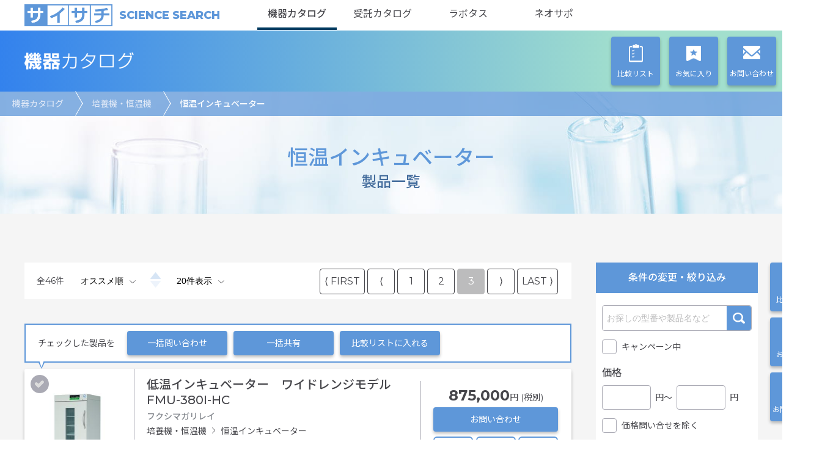

--- FILE ---
content_type: text/html; charset=utf-8
request_url: https://kiki.saisachi.com/equipment/products?category=07&itemsPerPage=20&page=3&sortDirection=asc&sortKey=recommend&subCategory=0702
body_size: 63657
content:
<!DOCTYPE html><html><head><meta http-equiv="X-UA-Compatible" content="IE=edge"/><meta http-equiv="X-UA-Compatible" content="IE=EmulateIE9"/><meta http-equiv="X-UA-Compatible" content="IE=EmulateIE10"/><meta http-equiv="X-UA-Compatible" content="IE=EmulateIE11"/><meta name="format-detection" content="telephone=no"/><meta name="msapplication-tap-highlight" content="no"/><meta name="msapplication-TileColor" content="#5e97d9"/><meta name="twitter:card" content="summary"/><meta name="twitter:site" content="@abguide"/><link rel="stylesheet" href="/static/styles/cmn.css?v=1" type="text/css"/><link rel="stylesheet" href="/static/styles/top.css?v=1" type="text/css"/><link rel="stylesheet" href="/static/styles/nprogress.css" type="text/css"/><link rel="stylesheet" href="/static/styles/product_block.css" type="text/css"/><link rel="stylesheet" type="text/css" href="https://cdn.jsdelivr.net/npm/slick-carousel@1.8.1/slick/slick.css"/><link rel="stylesheet" type="text/css" href="https://cdn.jsdelivr.net/npm/slick-carousel@1.8.1/slick/slick-theme.css"/><script>(function(w,d,s,l,i){w[l]=w[l]||[];w[l].push({'gtm.start':
              new Date().getTime(),event:'gtm.js'});var f=d.getElementsByTagName(s)[0],
              j=d.createElement(s),dl=l!='dataLayer'?'&l='+l:'';j.async=true;j.src=
              'https://www.googletagmanager.com/gtm.js?id='+i+dl;f.parentNode.insertBefore(j,f);
              })(window,document,'script','dataLayer','GTM-KHZL55Q');</script><link rel="shortcut icon" type="image/png/ico" href="/static/favicon.ico"/><meta charSet="utf-8"/><meta name="viewport" content="width=device-width"/><title>恒温インキュベーター 製品一覧｜サイサチ機器カタログ(オススメ順)</title><meta property="og:site_name" content="サイサチ機器カタログ"/><meta name="description" content="ライフサイエンス、バイオテクノロジー分野の研究者に機器、試薬、受託サービス、情報を提供する専門商社、リカケンホールディングスのオンライン機器カタログです(オススメ順)。全部で46件の製品を掲載しております。"/><meta property="og:type" content="article"/><meta property="og:title" content="製品一覧｜サイサチ機器カタログ(オススメ順)"/><meta property="og:description" content="ライフサイエンス、バイオテクノロジー分野の研究者に機器、試薬、受託サービス、情報を提供する専門商社、リカケンホールディングスのオンライン機器カタログです(オススメ順)。全部で46件の製品を掲載しております。"/><meta property="og:url" content="https://kiki.saisachi.com/equipment/products?category=07&amp;itemsPerPage=20&amp;page=3&amp;sortDirection=asc&amp;sortKey=recommend&amp;subCategory=0702"/><meta property="og:image" content="https://storage.googleapis.com/kiki-saisachi-01/images/saisachi_logo.PNG"/><meta name="twitter:title" content="製品一覧｜サイサチ機器カタログ(オススメ順)"/><meta name="twitter:description" content="ライフサイエンス、バイオテクノロジー分野の研究者に機器、試薬、受託サービス、情報を提供する専門商社、リカケンホールディングスのオンライン機器カタログです(オススメ順)。全部で46件の製品を掲載しております。"/><meta name="twitter:image:src" content="https://storage.googleapis.com/kiki-saisachi-01/images/saisachi_logo.PNG"/><link rel="canonical" href="https://kiki.saisachi.com/equipment/products?category=07&amp;itemsPerPage=20&amp;page=3&amp;sortDirection=desc&amp;sortKey=recommend&amp;subCategory=0702"/><link rel="stylesheet" href="/static/styles/equipment_product_archive.css"/><link rel="prefetch" href="/static/styles/contact.css"/><meta name="next-head-count" content="16"/><link rel="preload" href="/_next/static/css/693ae81aebd9d590bf2a.css" as="style"/><link rel="stylesheet" href="/_next/static/css/693ae81aebd9d590bf2a.css" data-n-g=""/><noscript data-n-css=""></noscript><script defer="" nomodule="" src="/_next/static/chunks/polyfills-a40ef1678bae11e696dba45124eadd70.js"></script><script src="/_next/static/chunks/webpack-629a34451e8388c066db.js" defer=""></script><script src="/_next/static/chunks/framework-d6fea2abcd17e5b5059f.js" defer=""></script><script src="/_next/static/chunks/main-1f1a0767c8b8509f1832.js" defer=""></script><script src="/_next/static/chunks/pages/_app-56eecfd8a8d480f6fe18.js" defer=""></script><script src="/_next/static/chunks/ec23b2e1-878b2734baaf1da9a8c5.js" defer=""></script><script src="/_next/static/chunks/e971612a-6e0af8f1d4cdf37ddab8.js" defer=""></script><script src="/_next/static/chunks/b5a2aaf6-d5d8f4b28025e46be1c8.js" defer=""></script><script src="/_next/static/chunks/03871d1c-0a881b2a38cdb3e75bb7.js" defer=""></script><script src="/_next/static/chunks/657-02ae0c6e1cbd34d72d91.js" defer=""></script><script src="/_next/static/chunks/830-b255d4bfc13e89b6faff.js" defer=""></script><script src="/_next/static/chunks/375-871a2b5194b51513df0b.js" defer=""></script><script src="/_next/static/chunks/314-5ae2fccd0c3bba1c9166.js" defer=""></script><script src="/_next/static/chunks/782-ff21e480924484742c08.js" defer=""></script><script src="/_next/static/chunks/189-c9fa8d8257d4f11cc003.js" defer=""></script><script src="/_next/static/chunks/191-b4cb0aa2992bdb2a14cb.js" defer=""></script><script src="/_next/static/chunks/520-8e568d65eb0b4fe63fc9.js" defer=""></script><script src="/_next/static/chunks/41-9c84b622fa95afff9422.js" defer=""></script><script src="/_next/static/chunks/275-a847400897c2598dfec7.js" defer=""></script><script src="/_next/static/chunks/621-8184c4b2e95d046d5acc.js" defer=""></script><script src="/_next/static/chunks/pages/products-16bb2c4503517ab0e63e.js" defer=""></script><script src="/_next/static/oNY7ltxpprWaLhklK5-vL/_buildManifest.js" defer=""></script><script src="/_next/static/oNY7ltxpprWaLhklK5-vL/_ssgManifest.js" defer=""></script></head><noscript><iframe src="https://www.googletagmanager.com/ns.html?id=GTM-KHZL55Q" height="0" width="0" styles="display:none;visibility:hidden"></iframe></noscript><div id="__next"><div id="pagetop" class="server"><div class="popup-overlay swal2-container swal2-center swal2-fade swal2-shown"><div class="swal2-popup swal2-show"><div class="swal2-icon swal2-animate-info-icon"></div><p class="message-popup swal2-content"></p><div class="swal2-actions"><button type="button" class="swal2-confirm swal2-styled">OK</button></div></div></div><p class="pagetop js-pagetop"><a href="javascript:void(0)">PAGETOP</a></p><header class="header-area"><div class="common-header"><a href="https://saisachi.com/" class="logo"><span class="logo-img">サイサチ</span><span class="en">SCIENCE SEARCH</span></a><nav class="catalog-nav js-menu"><ul class="catalog-nav-list"><li class="catalog-nav-item is-current"><a href="/equipment">機器カタログ</a></li><li class="catalog-nav-item "><a href="https://jutaku.saisachi.com/outsource">受託カタログ</a></li><li class="catalog-nav-item"><a href="https://labtas.com">ラボタス</a></li><li class="catalog-nav-item"><a href="https://neosupo.rikaken-hd.co.jp/">ネオサポ</a></li></ul></nav><button class="btn-menu pc-hide js-menu-btn"><span class="border"></span><span class="text">MENU</span></button></div><div class="catalog-header"><h2 class="catalog-title equipment"><a href="/equipment">機器カタログ</a></h2><nav class="page-nav"><ul class="page-nav-list"><li class="page-nav-item item-list"><a href="/equipment/comparison"><span class="text">比較リスト</span></a></li><li class="page-nav-item item-fav"><a href="/equipment/my-favorites"><span class="text">お気に入り</span></a></li><li class="page-nav-item item-mail"><a href="/equipment/contact"><span class="text">お問い合わせ</span></a></li></ul></nav></div></header><div class="main-title"><nav class="topic-path"><ul class="topic-path-list"><li class="topic-path-item"><a href="/equipment">機器カタログ</a></li><li class="topic-path-item"><a href="/equipment/categories/07">培養機・恒温機</a></li><li class="topic-path-item"><span>恒温インキュベーター</span></li></ul></nav><div class="inner"><h1 class="page-title">恒温インキュベーター<small class="sub">製品一覧</small></h1></div></div><div class="wrapper-area"><div class="inner js-sticky-wrapper"><div class="main-area"><nav class="pager-head pager-area"><p class="num-area">全<span class="num">46</span>件</p><select name="sortOption" id="sortOption" class="sort-selector"><option selected="" value="recommend">オススメ順</option><option value="maker">メーカー順</option><option value="price">価格順</option><option value="newArrival">新着順</option></select><div class="wrap-up-down" disabled=""><div class="asc"></div></div><select name="itemsPerPageOption" id="itemsPerPageOption" class="sort-selector"><option selected="" value="20">20件表示</option><option value="50">50件表示</option></select><div aria-label="Pagination Navigation" role="navigation" class="ui pagination menu"><a aria-current="false" aria-disabled="false" tabindex="0" value="1" aria-label="FIRST" type="firstItem" class="item">⟨ FIRST</a><a aria-current="false" aria-disabled="false" tabindex="0" value="2" aria-label="Previous item" type="prevItem" class="item">⟨</a><a aria-current="false" aria-disabled="false" tabindex="0" value="1" type="pageItem" class="item">1</a><a aria-current="false" aria-disabled="false" tabindex="0" value="2" type="pageItem" class="item">2</a><a aria-current="true" aria-disabled="false" tabindex="0" value="3" type="pageItem" class="active item">3</a><a aria-current="false" aria-disabled="false" tabindex="0" value="3" aria-label="Next item" type="nextItem" class="item">⟩</a><a aria-current="false" aria-disabled="false" tabindex="0" value="3" aria-label="LAST" type="lastItem" class="item">LAST ⟩</a></div></nav><div class="cta-area top"><p class="text">チェックした製品を</p><ul class="cta-list"><li class="cta-item"><a href="javascript:void(0)">一括問い合わせ</a></li><li class="cta-item"><a href="javascript:void(0)">一括共有</a></li><li class="cta-item"><a href="javascript:void(0)">比較リストに入れる</a></li></ul></div><div class="product-item product-item-equipment "><div class="product-check2 "><input type="checkbox" value="4125" name="checkedProductId-4125" id="checkedProductId-4125"/><label for="checkedProductId-4125"></label></div><a target="_blank" href="/equipment/products/4125"><p class="pho-area"><img src="https://storage.googleapis.com/kiki-saisachi-01/images/P1FKG1000030-1.jpg"/></p><div class="item-body"><h2 class="item-name ">低温インキュベーター　ワイドレンジモデル　FMU-380I-HC</h2><p class="item-maker">フクシマガリレイ</p><ul class="item-category-list"><li class="item-category-item">培養機・恒温機</li><li class="item-category-item">恒温インキュベーター</li></ul><ul class="item-tag-list"></ul></div></a><div class="price-area"><div class="align-middle"><div class="price"><div class="num">875,000</div><div>円 (税別)</div></div><a href="javascript:void(0)" class="btn-contact">お問い合わせ</a><div class="btn-border-list"><a href="javascript:void(0)" class="btn-border btn-fav"><div class="text minimize-font-9"><div>お気に入り</div><div>に入れる</div></div></a><a href="mailto:?subject=機器カタログからの情報共有&amp;body=低温インキュベーター　ワイドレンジモデル　FMU-380I-HC%0Ahttps://kiki.saisachi.com/equipment/products/4125%0A" class="btn-share btn-border"><div class="text minimize-font-9">共有する</div></a><a href="javascript:void(0)" class="btn-border btn-list"><div class="text minimize-font-9"><div>比較リスト</div><div>に入れる</div></div></a></div></div></div></div><div class="product-item product-item-equipment "><div class="product-check2 "><input type="checkbox" value="2752" name="checkedProductId-2752" id="checkedProductId-2752"/><label for="checkedProductId-2752"></label></div><a target="_blank" href="/equipment/products/2752"><p class="pho-area"><img src="https://storage.googleapis.com/kiki-saisachi-01/images/P1YMS1000110-1.png"/></p><div class="item-body"><h2 class="item-name ">恒温器（インキュベータ）　IC602</h2><p class="item-maker">ヤマト科学</p><ul class="item-category-list"><li class="item-category-item">培養機・恒温機</li><li class="item-category-item">恒温インキュベーター</li></ul><ul class="item-tag-list"></ul></div></a><div class="price-area"><div class="align-middle"><div class="price"><div class="num">218,000</div><div>円 (税別)</div></div><a href="javascript:void(0)" class="btn-contact">お問い合わせ</a><div class="btn-border-list"><a href="javascript:void(0)" class="btn-border btn-fav"><div class="text minimize-font-9"><div>お気に入り</div><div>に入れる</div></div></a><a href="mailto:?subject=機器カタログからの情報共有&amp;body=恒温器（インキュベータ）　IC602%0Ahttps://kiki.saisachi.com/equipment/products/2752%0A" class="btn-share btn-border"><div class="text minimize-font-9">共有する</div></a><a href="javascript:void(0)" class="btn-border btn-list"><div class="text minimize-font-9"><div>比較リスト</div><div>に入れる</div></div></a></div></div></div></div><div class="product-item product-item-equipment "><div class="product-check2 "><input type="checkbox" value="2755" name="checkedProductId-2755" id="checkedProductId-2755"/><label for="checkedProductId-2755"></label></div><a target="_blank" href="/equipment/products/2755"><p class="pho-area"><img src="https://storage.googleapis.com/kiki-saisachi-01/images/P1YMS1000113-1.png"/></p><div class="item-body"><h2 class="item-name ">恒温器（インキュベータ）　ICS200</h2><p class="item-maker">ヤマト科学</p><ul class="item-category-list"><li class="item-category-item">培養機・恒温機</li><li class="item-category-item">恒温インキュベーター</li></ul><ul class="item-tag-list"></ul></div></a><div class="price-area"><div class="align-middle"><div class="price"><div class="num">136,000</div><div>円 (税別)</div></div><a href="javascript:void(0)" class="btn-contact">お問い合わせ</a><div class="btn-border-list"><a href="javascript:void(0)" class="btn-border btn-fav"><div class="text minimize-font-9"><div>お気に入り</div><div>に入れる</div></div></a><a href="mailto:?subject=機器カタログからの情報共有&amp;body=恒温器（インキュベータ）　ICS200%0Ahttps://kiki.saisachi.com/equipment/products/2755%0A" class="btn-share btn-border"><div class="text minimize-font-9">共有する</div></a><a href="javascript:void(0)" class="btn-border btn-list"><div class="text minimize-font-9"><div>比較リスト</div><div>に入れる</div></div></a></div></div></div></div><div class="product-item product-item-equipment "><div class="product-check2 "><input type="checkbox" value="2756" name="checkedProductId-2756" id="checkedProductId-2756"/><label for="checkedProductId-2756"></label></div><a target="_blank" href="/equipment/products/2756"><p class="pho-area"><img src="https://storage.googleapis.com/kiki-saisachi-01/images/P1YMS1000114-1.png"/></p><div class="item-body"><h2 class="item-name ">恒温器（インキュベータ）　ICS300</h2><p class="item-maker">ヤマト科学</p><ul class="item-category-list"><li class="item-category-item">培養機・恒温機</li><li class="item-category-item">恒温インキュベーター</li></ul><ul class="item-tag-list"></ul></div></a><div class="price-area"><div class="align-middle"><div class="price"><div class="num">144,000</div><div>円 (税別)</div></div><a href="javascript:void(0)" class="btn-contact">お問い合わせ</a><div class="btn-border-list"><a href="javascript:void(0)" class="btn-border btn-fav"><div class="text minimize-font-9"><div>お気に入り</div><div>に入れる</div></div></a><a href="mailto:?subject=機器カタログからの情報共有&amp;body=恒温器（インキュベータ）　ICS300%0Ahttps://kiki.saisachi.com/equipment/products/2756%0A" class="btn-share btn-border"><div class="text minimize-font-9">共有する</div></a><a href="javascript:void(0)" class="btn-border btn-list"><div class="text minimize-font-9"><div>比較リスト</div><div>に入れる</div></div></a></div></div></div></div><div class="product-item product-item-equipment "><div class="product-check2 "><input type="checkbox" value="2757" name="checkedProductId-2757" id="checkedProductId-2757"/><label for="checkedProductId-2757"></label></div><a target="_blank" href="/equipment/products/2757"><p class="pho-area"><img src="https://storage.googleapis.com/kiki-saisachi-01/images/P1YMS1000115-1.png"/></p><div class="item-body"><h2 class="item-name ">恒温器（インキュベータ）　IC101</h2><p class="item-maker">ヤマト科学</p><ul class="item-category-list"><li class="item-category-item">培養機・恒温機</li><li class="item-category-item">恒温インキュベーター</li></ul><ul class="item-tag-list"></ul></div></a><div class="price-area"><div class="align-middle"><div class="price"><div class="num">89,000</div><div>円 (税別)</div></div><a href="javascript:void(0)" class="btn-contact">お問い合わせ</a><div class="btn-border-list"><a href="javascript:void(0)" class="btn-border btn-fav"><div class="text minimize-font-9"><div>お気に入り</div><div>に入れる</div></div></a><a href="mailto:?subject=機器カタログからの情報共有&amp;body=恒温器（インキュベータ）　IC101%0Ahttps://kiki.saisachi.com/equipment/products/2757%0A" class="btn-share btn-border"><div class="text minimize-font-9">共有する</div></a><a href="javascript:void(0)" class="btn-border btn-list"><div class="text minimize-font-9"><div>比較リスト</div><div>に入れる</div></div></a></div></div></div></div><div class="product-item product-item-equipment "><div class="product-check2 "><input type="checkbox" value="3404" name="checkedProductId-3404" id="checkedProductId-3404"/><label for="checkedProductId-3404"></label></div><a target="_blank" href="/equipment/products/3404"><p class="pho-area"><img src="https://storage.googleapis.com/kiki-saisachi-01/images/P1ATO1000040-1.jpg"/></p><div class="item-body"><h2 class="item-name ">WSC-2630 PowerBLOCK Shaker （パワーブロック シェーカー）</h2><p class="item-maker">アトー</p><ul class="item-category-list"><li class="item-category-item">培養機・恒温機</li><li class="item-category-item">恒温インキュベーター</li></ul><ul class="item-tag-list"></ul></div></a><div class="price-area"><div class="align-middle"><div class="price"><div class="num">275,000</div><div>円 (税別)</div></div><a href="javascript:void(0)" class="btn-contact">お問い合わせ</a><div class="btn-border-list"><a href="javascript:void(0)" class="btn-border btn-fav"><div class="text minimize-font-9"><div>お気に入り</div><div>に入れる</div></div></a><a href="mailto:?subject=機器カタログからの情報共有&amp;body=WSC-2630 PowerBLOCK Shaker （パワーブロック シェーカー）%0Ahttps://kiki.saisachi.com/equipment/products/3404%0A" class="btn-share btn-border"><div class="text minimize-font-9">共有する</div></a><a href="javascript:void(0)" class="btn-border btn-list"><div class="text minimize-font-9"><div>比較リスト</div><div>に入れる</div></div></a></div></div></div></div><div class="cta-area bottom"><p class="text">チェックした製品を</p><ul class="cta-list"><li class="cta-item"><a href="javascript:void(0)">一括問い合わせ</a></li><li class="cta-item"><a href="javascript:void(0)">一括共有</a></li><li class="cta-item"><a href="javascript:void(0)">比較リストに入れる</a></li></ul></div><nav class="pager-foot pager-area"><div aria-label="Pagination Navigation" role="navigation" class="ui pagination menu"><a aria-current="false" aria-disabled="false" tabindex="0" value="1" aria-label="FIRST" type="firstItem" class="item">⟨ FIRST</a><a aria-current="false" aria-disabled="false" tabindex="0" value="2" aria-label="Previous item" type="prevItem" class="item">⟨</a><a aria-current="false" aria-disabled="false" tabindex="0" value="1" type="pageItem" class="item">1</a><a aria-current="false" aria-disabled="false" tabindex="0" value="2" type="pageItem" class="item">2</a><a aria-current="true" aria-disabled="false" tabindex="0" value="3" type="pageItem" class="active item">3</a><a aria-current="false" aria-disabled="false" tabindex="0" value="3" aria-label="Next item" type="nextItem" class="item">⟩</a><a aria-current="false" aria-disabled="false" tabindex="0" value="3" aria-label="LAST" type="lastItem" class="item">LAST ⟩</a></div></nav></div><div class="js-sticky-side"><form><aside class="side-area js-side"><nav class="nav-sidebar"><ul class="nav-sidebar-list"><li class="nav-sidebar-item item-list"><a href="/equipment/comparison"><span class="text">比較リスト</span></a></li><li class="nav-sidebar-item item-fav"><a href="/equipment/my-favorites"><span class="text">お気に入り</span></a></li><li class="nav-sidebar-item item-mail"><a href="/equipment/contact"><span class="text">お問い合わせ</span></a></li></ul></nav><h3 class="side-title">条件の変更・絞り込み</h3><div class="side-wrap"><p class="keyword-serch"><input type="text" value="" id="keyword" name="keyword" placeholder="お探しの型番や製品名など" class="input-keywords"/><button type="submit" class="btn-serch">検索</button></p><p class="check-campaign"><input type="checkbox" id="campaign" name="campaign" class="check-box"/><label for="campaign" class="check-label">キャンペーン中</label></p><p class="item-name">価格</p><p class="price-range sort-item"><input type="tel" value="" id="priceFrom" name="priceFrom" class="input-price"/><span class="text">円〜</span><input type="tel" value="" id="priceTo" name="priceTo" class="input-price"/><span class="text">円</span></p><p class="check-inquiry"><input type="checkbox" id="priceInquiry" name="priceInquiry" class="check-box"/><label for="priceInquiry" class="check-label">価格問い合せを除く</label></p><p class="item-name">カテゴリー</p><select name="category" id="category"><option value="">すべて</option></select><p class="item-name">サブカテゴリー</p><select id="subCategory" name="subCategory"><option value="">すべて</option></select><p class="item-name">その他キーワード</p><div class="wrap-component-selection close" id="component-selection-tag"><div class="selection-header"><span class="label-header">すべて</span> <span class="icon-header">く</span></div><div class="wrap-all-checkbox" style="display:none"><p class="wrap-checkbox"><input type="checkbox" id="tag-all" name="tag-all" class="check-box"/><label for="tag-all" class="check-label">すべて</label></p><div class="make-selection" style="max-height:220px;margin-top:5px"><div class="wrap-item-checkbox"></div></div></div></div><p class="item-name">メーカー</p><div class="wrap-component-selection close" id="component-selection-manufacturer"><div class="selection-header"><span class="label-header">すべて</span> <span class="icon-header">く</span></div><div class="wrap-all-checkbox" style="display:none"><p class="wrap-checkbox"><input type="checkbox" id="manufacturer-all" name="manufacturer-all" class="check-box"/><label for="manufacturer-all" class="check-label">すべて</label></p><div class="make-selection" style="max-height:220px;margin-top:5px"><div class="wrap-item-checkbox"></div></div></div></div><button type="submit" class="btn-search"><img src="/static/images/cmn/icn_search.png"/>検索</button></div></aside></form></div><div class="main-area"><div class="inner-link"></div></div></div></div><div class="cta-fixed-area js-cta-fixed"><div class="inner"><p class="text">チェックした製品を</p><ul class="cta-list"><li class="cta-item"><a href="javascript:void(0)">一括問い合わせ</a></li><li class="cta-item"><a href="javascript:void(0)">一括共有</a></li><li class="cta-item"><a href="javascript:void(0)">比較リストに入れる</a></li></ul></div></div><footer class="footer-area js-footer"><nav class="footer-nav"><ul class="footer-nav-list inner"><li class="footer-nav-item"><a href="https://saisachi.com/" target="_blank">企業Home</a></li><li class="footer-nav-item"><a href="/equipment">機器カタログ</a></li><li class="footer-nav-item"><a href="https://jutaku.saisachi.com/outsource">受託カタログ</a></li><li class="footer-nav-item"><a href="https://labtas.com">ラボタス</a></li><li class="footer-nav-item"><a href="https://neosupo.rikaken-hd.co.jp/">ネオサポ</a></li></ul></nav><div class="content-sns"><p>サイサチ公式SNS</p><div class="inner sns-icon"><a href="https://twitter.com/arun_RikakenHD" target="_blank"><img src="/static/images/cmn/icon_twitter.png" alt="Twitter"/></a></div></div><div class="footer-body"><div class="inner"><div class="company-info"><a href="https://www.rikaken-hd.co.jp/" class="logo" target="_blank">リカケンホールディングス株式会社</a><p class="address">〒460-0007 名古屋市中区新栄一丁目33番1号</p></div><div class="holdings-area"><p class="holdings-title"><img src="/static/images/cmn/logo_rkhd_white.png" alt="RIKAKEN HD" width="130"/></p><ul class="holdings-list"><li class="holdings-item"><a href="https://www.rikaken.co.jp/" target="_blank"><p class="logo"><img src="/static/images/cmn/img_footer_hd-logo-1.png" alt="理科研株式会社"/></p><span class="name">理科研株式会社</span></a></li><li class="holdings-item"><a href="https://namikiyakuhin.co.jp/" target="_blank"><p class="logo"><img src="/static/images/cmn/img_footer_hd-logo-2.png" alt="並木薬品株式会社"/></p><span class="name">並木薬品株式会社</span></a></li><li class="holdings-item"><a href="https://kk-kataoka.co.jp/" target="_blank"><p class="logo"><img src="/static/images/cmn/img_footer_hd-logo-3.png" alt="株式会社片岡"/></p><span class="name">株式会社片岡</span></a></li><li class="holdings-item"><a href="https://www.chemie.co.jp/" target="_blank"><p class="logo"><img src="/static/images/cmn/img_footer_hd-logo-4.png" alt="株式会社セイミ"/></p><span class="name">株式会社セイミ</span></a></li></ul></div></div></div><div class="footer-foot"><div class="inner"><ul class="link-nav"><li class="link-item"><a href="https://www.rikaken-hd.co.jp/privacypolicy/" target="_blank">プライバシーポリシー</a></li><li class="link-item"><a href="/equipment/about-this-site">このサイトについて</a></li><li class="link-item"><a href="https://www.rikaken-hd.co.jp/security/" target="_blank">情報セキュリティの取り組み</a></li></ul><p class="copyright">(c)2020 RIKAKEN HOLDINGS CO., LTD. All Rights Reserved.</p></div></div>yarn</footer><script src="https://ajax.googleapis.com/ajax/libs/jquery/1.11.3/jquery.min.js"></script><script src="https://cdnjs.cloudflare.com/ajax/libs/jquery.matchHeight/0.7.2/jquery.matchHeight-min.js"></script><script src="https://cdn.jsdelivr.net/npm/slick-carousel@1.8.1/slick/slick.min.js"></script><script src="/static/scripts/resize-sensor.js"></script><script src="/static/scripts/sticky-sidebar.min.js"></script><style>
        .side-bar-fixed {
          transform: translateX() !important;
        }
        .side-bar-relative {
          transform: translate3d(0px, , 0px) !important;
        }
      </style></div></div><script id="__NEXT_DATA__" type="application/json">{"props":{"pageProps":{"dataType":"equipment","searchedFilter":{"manufacturer":[],"tags":[],"category":"07","subCategory":"0702"},"pagination":{"sortKey":"recommend","itemsPerPage":"20","activePage":"3","sortDirection":"asc","totalPages":3,"totalItems":"46"},"products":[{"id":4125,"productName":"低温インキュベーター　ワイドレンジモデル　FMU-380I-HC","recommend":false,"recommendText":"","isCampaign":false,"feature":"# ー20℃～60℃の幅広い範囲での温度設定が可能な高精度モデル\n  ## 側面ダクトを採用し、温度ムラをより一層軽減\n  ## 下吹き出し、上吸込みで飼料の乾燥を低減","content":"","description":"# 研究・実験・検査まで幅広いニーズに対応\n８ステップ２プログラムの多用途での使用が可能\n\n温度異常・ドア開放などの警報機能付き\n\n施錠装置付きの安心感理\n\n密閉性の高い測定孔付き（１個）\n","startDate":"2026-01-16T02:02:58.433409Z","endDate":"2099-12-31T23:59:59Z","validity":true,"maker":{"id":170,"companyName":"フクシマガリレイ","displayOrder":164,"contact":"フクシマガリレイ","linkUrl":"","startDate":"2020-07-27T06:46:07.247168Z","endDate":"2099-12-31T23:59:59Z","validity":true,"createdDate":"2020-07-27T06:46:07.247168Z","createdById":1,"lastModifiedDate":"2026-01-16T02:02:35.889953Z","lastModifiedById":1},"vendor":{"id":170,"companyName":"フクシマガリレイ","displayOrder":164,"contact":"フクシマガリレイ","linkUrl":"","startDate":"2020-07-27T06:46:07.247168Z","endDate":"2099-12-31T23:59:59Z","validity":true,"createdDate":"2020-07-27T06:46:07.247168Z","createdById":1,"lastModifiedDate":"2026-01-16T02:02:35.889953Z","lastModifiedById":1},"images":[{"id":1350175,"displayOrder":1,"url":"https://storage.googleapis.com/kiki-saisachi-01/images/P1FKG1000030-1.jpg","caption":"FMU-380I-HC","validity":true}],"skus":[{"id":4123,"skuName":"P1FKG1000030-1","type":"FMU-380I-HC","detail":{"size":"W700×D828×H1677mm","power":"単相100V　15A　50/60Hz","weight":"130㎏"},"other":"{\"有効内容積\": \"383L\"}","price":875000,"displayOrder":1,"validity":true,"inquiry":false,"approxPriceFlag":false}],"tags":[],"categories":[{"id":"0702","categoryName":"恒温インキュベーター","totalProduct":null,"parentCategory":{"id":"07","categoryName":"培養機・恒温機","totalProduct":null,"parentCategory":null,"description":"","childrenCategories":null},"description":"","childrenCategories":null}],"videoTitle":"","video":[]},{"id":2752,"productName":"恒温器（インキュベータ）　IC602","recommend":false,"recommendText":"","isCampaign":false,"feature":"# 定値運転、シンプルな低価格エアージャケット\n  ## 製品特徴 ： 専用運転メニューキーを装備した温度調節器を搭載し、設定がスピーディに行えるエアジャケット自然対流式インキュベータです。\n  ## 製品特徴 ： エアジャケット方式により、均一な温度分布が得られます。\n  ## 製品特徴 ： 二重扉構造により、熱損失が少なく安定した恒温状態を維持できます。\r\n  ## 内扉に強化ガラスを装備し、内部観察ができます。\n  ## 製品特徴 ： 操作が容易な定値運転、クイックオートストップ運転、オートストップ運転、オートスタート運転が可能です。\n  ## 製品特徴 ： 専用運転メニューキーおよび▲▼キーによるデジタル設定方式です。設定温度、測定温度、過昇防止設定温度を同時表示します。\n  ## 製品特徴 ： キャリブレーションオフセット設定、キーロック設定、過昇防止温度設定が可能です。\n  ## 製品特徴 ： 自己診断回路、過昇防止器、過電流漏電ブレーカなど、安全機能が充実しています。\r（注） 発熱するサンプルを装置内に入れた場合は、正常に温度制御できない場合があります。","content":"","description":"","startDate":"2026-01-16T02:03:26.445943Z","endDate":"2099-12-31T23:59:59Z","validity":true,"maker":{"id":50,"companyName":"ヤマト科学","displayOrder":47,"contact":"ヤマト科学","linkUrl":"","startDate":"2020-07-27T06:46:06.545578Z","endDate":"2099-12-31T23:59:59Z","validity":true,"createdDate":"2020-07-27T06:46:06.545578Z","createdById":1,"lastModifiedDate":"2026-01-16T02:02:35.278180Z","lastModifiedById":1},"vendor":{"id":50,"companyName":"ヤマト科学","displayOrder":47,"contact":"ヤマト科学","linkUrl":"","startDate":"2020-07-27T06:46:06.545578Z","endDate":"2099-12-31T23:59:59Z","validity":true,"createdDate":"2020-07-27T06:46:06.545578Z","createdById":1,"lastModifiedDate":"2026-01-16T02:02:35.278180Z","lastModifiedById":1},"images":[{"id":1353545,"displayOrder":1,"url":"https://storage.googleapis.com/kiki-saisachi-01/images/P1YMS1000110-1.png","caption":"恒温器（インキュベータ）　IC602（ON61型架台はオプション）　159L","validity":true},{"id":1353546,"displayOrder":2,"url":"https://storage.googleapis.com/kiki-saisachi-01/images/P1YMS1000110-2.jpg","caption":"内槽（IC602）","validity":true}],"skus":[{"id":2750,"skuName":"P1YMS1000110-1","type":"IC602","detail":{"size":"710(W)×656(D)×870mm(H)","power":"AC100V　4.2A","weight":"65kg"},"other":"{\"方式 \": \" エアジャケット自然対流 \", \"温度制御範囲 \": \" （室温＋5）～80℃\", \"温度調節精度 \": \" ±0.5℃（at 37℃）\", \"温度分布精度 \": \" ±1.0℃（at 37℃）\", \"内槽 \": \" ステンレス鋼板\", \"断熱材 \": \" グラスウール\", \"ヒータ \": \"  0.4kW \", \"排気口 \": \" 内径30mm×2（上面）\", \"温度制御方式 \": \" P.I.D.制御\", \"温度設定方式 \": \" 運転メニューキーおよび▲▼キーによるデジタル設定方式\", \"温度表示方式 \": \" 測定温度表示\", \"タイマ \": \" 1分～99時間59分および100時間～999時間50分（タイマウェイト機能付き）\", \"運転機能 \": \" 定値運転、クイックオートストップ、オートストップ、オートスタート\", \"付加機能 \": \" キャリブレーションオフセット機能、キーロック機能、停電補償機能\", \"センサ \": \" 白金測温抵抗体Pt100Ω（温度調節器）、K熱電対（過昇防止器）\", \"安全装置 \": \" 自己診断機能（温度センサ異常、ヒータ断線、SSR短絡、自動過昇防止機能）キーロック機能、過昇防止器、過電流漏電ブレーカ\"}","price":218000,"displayOrder":1,"validity":true,"inquiry":false,"approxPriceFlag":false}],"tags":[],"categories":[{"id":"0702","categoryName":"恒温インキュベーター","totalProduct":null,"parentCategory":{"id":"07","categoryName":"培養機・恒温機","totalProduct":null,"parentCategory":null,"description":"","childrenCategories":null},"description":"","childrenCategories":null}],"videoTitle":"","video":[]},{"id":2755,"productName":"恒温器（インキュベータ）　ICS200","recommend":false,"recommendText":"","isCampaign":false,"feature":"# 小型スリムで省スペース設計のインキュベータ\n  ## 製品特徴 ： 設置スペースは200型で幅320×奥行340mm、300型で幅380×奥行440mmとコンパクトです。\n  ## 製品特徴 ： 扉に2枚ガラスの観測窓を装備しています。\n  ## 製品特徴 ： 転倒防止金具を標準で付属しています。\n  ## 製品特徴 ： 温度調節はマイクロコンピュータによるP.I.D.制御で、オートスタート、オートストップタイマ付きです。\n  ## 製品特徴 ： 漏電ブレーカをはじめ、3種のコントローラセンサ断線警報や過昇防止機能（ヒータ断線、リレーによる自己保持回路付き）、液圧式温度調節器による独立過昇防止機能を標準で装備しています。","content":"","description":"","startDate":"2026-01-16T02:03:26.484932Z","endDate":"2099-12-31T23:59:59Z","validity":true,"maker":{"id":50,"companyName":"ヤマト科学","displayOrder":47,"contact":"ヤマト科学","linkUrl":"","startDate":"2020-07-27T06:46:06.545578Z","endDate":"2099-12-31T23:59:59Z","validity":true,"createdDate":"2020-07-27T06:46:06.545578Z","createdById":1,"lastModifiedDate":"2026-01-16T02:02:35.278180Z","lastModifiedById":1},"vendor":{"id":50,"companyName":"ヤマト科学","displayOrder":47,"contact":"ヤマト科学","linkUrl":"","startDate":"2020-07-27T06:46:06.545578Z","endDate":"2099-12-31T23:59:59Z","validity":true,"createdDate":"2020-07-27T06:46:06.545578Z","createdById":1,"lastModifiedDate":"2026-01-16T02:02:35.278180Z","lastModifiedById":1},"images":[{"id":1353554,"displayOrder":1,"url":"https://storage.googleapis.com/kiki-saisachi-01/images/P1YMS1000113-1.png","caption":"恒温器（インキュベータ）　ICS200　20L","validity":true},{"id":1353555,"displayOrder":2,"url":"https://storage.googleapis.com/kiki-saisachi-01/images/P1YMS1000113-2.jpg","caption":"内槽","validity":true}],"skus":[{"id":2753,"skuName":"P1YMS1000113-1","type":"ICS200","detail":{"size":"320(W)×340(D)×685mm(H)","power":"AC100V　1.5A","weight":"20kg"},"other":"{\"方式 \": \" エアジャケット自然対流\", \"温度制御範囲 \": \" （室温＋10）～70℃\", \"温度調節精度 \": \" ±1℃（at 37℃）\", \"温度分布精度 \": \" ±1℃（at 37℃）\", \"最高温度到達時間 \": \" 約60分（室温＋10→70℃）\", \"内槽 \": \" ステンレス鋼板\", \" ヒータ \": \" 150W \", \"扉 \": \" 2重ガラス観察窓付き（強化硝子200×350mm）\", \"温度調節器 \": \" P.I.D.制御\", \"タイマ \": \" 0～999.9時間\", \"温度/タイマ表示 \": \" LEDデジタル表示\", \"センサ \": \" K熱電対\", \"運転機能 \": \" 定値運転（タイマ設定によるオートスタート、オートストップ選択）\", \"操作パネル \": \" シートキー（LED\", \"安全装置 \": \" 液圧式独立過昇防止器、ヒータ断線/センサ入力警報、過電流漏電ブレーカ\"}","price":136000,"displayOrder":1,"validity":true,"inquiry":false,"approxPriceFlag":false}],"tags":[],"categories":[{"id":"0702","categoryName":"恒温インキュベーター","totalProduct":null,"parentCategory":{"id":"07","categoryName":"培養機・恒温機","totalProduct":null,"parentCategory":null,"description":"","childrenCategories":null},"description":"","childrenCategories":null}],"videoTitle":"","video":[]},{"id":2756,"productName":"恒温器（インキュベータ）　ICS300","recommend":false,"recommendText":"","isCampaign":false,"feature":"# 小型スリムで省スペース設計のインキュベータ\n  ## 製品特徴 ： 設置スペースは幅380×奥行440mmとコンパクトです。\n  ## 製品特徴 ： 扉に2枚ガラスの観測窓を装備しています。\n  ## 製品特徴 ： 転倒防止金具を標準で付属しています。\n  ## 製品特徴 ： 温度調節はマイクロコンピュータによるP.I.D.制御で、オートスタート、オートストップタイマ付きです。\n  ## 製品特徴 ： 漏電ブレーカをはじめ、3種のコントローラセンサ断線警報や過昇防止機能（ヒータ断線、リレーによる自己保持回路付き）、液圧式温度調節器による独立過昇防止機能を標準で装備しています。","content":"","description":"","startDate":"2026-01-16T02:03:26.499268Z","endDate":"2099-12-31T23:59:59Z","validity":true,"maker":{"id":50,"companyName":"ヤマト科学","displayOrder":47,"contact":"ヤマト科学","linkUrl":"","startDate":"2020-07-27T06:46:06.545578Z","endDate":"2099-12-31T23:59:59Z","validity":true,"createdDate":"2020-07-27T06:46:06.545578Z","createdById":1,"lastModifiedDate":"2026-01-16T02:02:35.278180Z","lastModifiedById":1},"vendor":{"id":50,"companyName":"ヤマト科学","displayOrder":47,"contact":"ヤマト科学","linkUrl":"","startDate":"2020-07-27T06:46:06.545578Z","endDate":"2099-12-31T23:59:59Z","validity":true,"createdDate":"2020-07-27T06:46:06.545578Z","createdById":1,"lastModifiedDate":"2026-01-16T02:02:35.278180Z","lastModifiedById":1},"images":[{"id":1353556,"displayOrder":1,"url":"https://storage.googleapis.com/kiki-saisachi-01/images/P1YMS1000114-1.png","caption":"恒温器（インキュベータ）　ICS300　55L","validity":true},{"id":1353557,"displayOrder":2,"url":"https://storage.googleapis.com/kiki-saisachi-01/images/P1YMS1000114-2.jpg","caption":"内槽","validity":true}],"skus":[{"id":2754,"skuName":"P1YMS1000114-1","type":"ICS300","detail":{"size":"380(W)×440(D)×875mm(H)","power":"AC100V　2.5A","weight":"30kg"},"other":"{\"方式 \": \" エアジャケット自然対流\", \"温度制御範囲 \": \" （室温＋10）～70℃\", \"温度調節精度 \": \" ±1℃（at 37℃）\", \"温度分布精度 \": \" ±1℃（at 37℃）\", \"最高温度到達時間 \": \" 約60分（室温＋10→70℃）\", \"内槽 \": \" ステンレス鋼板\", \"ヒータ \": \" 250W \", \"扉 \": \" 2重ガラス観察窓付き（強化硝子200×350mm）\", \"温度調節器 \": \" P.I.D.制御 \", \"タイマ \": \" 0～999.9時間\", \"温度/タイマ表示 \": \" LEDデジタル表示\", \"センサ \": \" K熱電対\", \"運転機能 \": \" 定値運転（タイマ設定によるオートスタート、オートストップ選択）\", \"操作パネル \": \" シートキー（LED\", \"安全装置 \": \" 液圧式独立過昇防止器、ヒータ断線/センサ入力警報、過電流漏電ブレーカ\"}","price":144000,"displayOrder":1,"validity":true,"inquiry":false,"approxPriceFlag":false}],"tags":[],"categories":[{"id":"0702","categoryName":"恒温インキュベーター","totalProduct":null,"parentCategory":{"id":"07","categoryName":"培養機・恒温機","totalProduct":null,"parentCategory":null,"description":"","childrenCategories":null},"description":"","childrenCategories":null}],"videoTitle":"","video":[]},{"id":2757,"productName":"恒温器（インキュベータ）　IC101","recommend":false,"recommendText":"","isCampaign":false,"feature":"# 小型低価格、振とう器などの設置可能\n  ## 製品特徴 ： ジャケット部の厚さを抑えた省スペース型です。\n  ## 製品特徴 ： 操作パネルが上部に設置されているため、操作しやすい設計です。\n  ## 製品特徴 ： 使いやすいデジタル設定表示、便利なタイマ機能、キャリブレーションオフセット機能付きです。\n  ## 製品特徴 ： IC101W型には、視認性のよい大型の観察窓を採用しています。さらに、振とう器設置用のスライド式搭載台（オプション）により、マイクロ振とう器の設置や試料の出し入れが簡単になります。背面にケーブル孔、サービスコンセントも設置しています。\r（注） 発熱するサンプルを装置内に入れた場合は、正常に温度制御できない場合があります。","content":"","description":"","startDate":"2026-01-16T02:03:26.512163Z","endDate":"2099-12-31T23:59:59Z","validity":true,"maker":{"id":50,"companyName":"ヤマト科学","displayOrder":47,"contact":"ヤマト科学","linkUrl":"","startDate":"2020-07-27T06:46:06.545578Z","endDate":"2099-12-31T23:59:59Z","validity":true,"createdDate":"2020-07-27T06:46:06.545578Z","createdById":1,"lastModifiedDate":"2026-01-16T02:02:35.278180Z","lastModifiedById":1},"vendor":{"id":50,"companyName":"ヤマト科学","displayOrder":47,"contact":"ヤマト科学","linkUrl":"","startDate":"2020-07-27T06:46:06.545578Z","endDate":"2099-12-31T23:59:59Z","validity":true,"createdDate":"2020-07-27T06:46:06.545578Z","createdById":1,"lastModifiedDate":"2026-01-16T02:02:35.278180Z","lastModifiedById":1},"images":[{"id":1353558,"displayOrder":1,"url":"https://storage.googleapis.com/kiki-saisachi-01/images/P1YMS1000115-1.png","caption":"恒温器（インキュベータ）　IC101","validity":true}],"skus":[{"id":2755,"skuName":"P1YMS1000115-1","type":"IC101","detail":{"size":"410(W)×380(D)×520mm(H)","power":"AC100V　1.1A","weight":"16kg"},"other":"{\"方式 \": \" 内槽壁面加温\", \"自然対流方式\": \"\", \"温度制御範囲 \": \" （室温+5）～60℃\", \"温度調節精度 \": \" ±0.5℃（at 37℃）\", \"温度分布精度 \": \" ±1.0℃（at 37℃）\", \"最高温度到達時間 \": \" 約40分\", \"内槽 \": \" ステンレス鋼 \", \"扉 \": \" 薄型一体扉、マグネット固定方式\", \"ヒータ \": \" ヒータ　100W \", \"温度制御方式 \": \" PID制御\", \"運転機能 \": \" 定値運転、オートストップ、クイックオートストップ、オートスタート\", \"タイマ \": \" 0分～999時間50分\", \"タイマ分解能 \": \" 1分\", \"温度センサ \": \" K熱電対\", \"安全装置 \": \" 自己診断機能（温度センサ異常、内部メモリ異常）、メインスイッチ兼用サーキットブレーカ、自動過昇防止機能、キーロック機能\"}","price":89000,"displayOrder":1,"validity":true,"inquiry":false,"approxPriceFlag":false}],"tags":[],"categories":[{"id":"0702","categoryName":"恒温インキュベーター","totalProduct":null,"parentCategory":{"id":"07","categoryName":"培養機・恒温機","totalProduct":null,"parentCategory":null,"description":"","childrenCategories":null},"description":"","childrenCategories":null}],"videoTitle":"","video":[]},{"id":3404,"productName":"WSC-2630 PowerBLOCK Shaker （パワーブロック シェーカー）","recommend":false,"recommendText":"","isCampaign":false,"feature":"\n  ## ミキシングしながら温度制御ができる！\n  ## 低温～100℃まで温度制御可能！\n  ## スピーディな温度変化\n  ## 温度精度が高い\n  ## 5ファイル 設定条件を記憶可能\n  ## 各ファイル内を連結して使用できる\n  ## 13種類のヒートブロックを選択できる！","content":"","description":"# 製品の概要\n温度制御しながらミキシングができるブロックインキュベータです。ブロックは別売（1個 24,000円）となります。\n\n■対応ヒートブロック\n\nA 4002650 ： 0.2mLマイクロチューブ × 96本 \\24,000\n\nB 4002651 ： 0.5mLマイクロチューブ × 54本 \\24,000\n\nC 4002652 ： 1.5mLマイクロチューブ × 35本 \\24,000\n\nD 4002653 ： 2.0mLマイクロチューブ × 35本 \\24,000\n\nE 4002654 ： 0.5mLマイクロチューブ × 15本＆1.5mLマイクロチューブ × 20本 \\24,000\n\nF 4002655 ： Φ12mm遠心管 × 24本 \\24,000\n\nG 4002656 ： 15mL遠心管 × 12本 \\24,000\n\nH 4002657 ： 50mL遠心管 × 6本 \\24,000\n\nI 4002658 ： 温浴槽 (67(L)×103(W)×30(H)mm) \\24,000\n\nJ 4002659 ： 96ウェルプレート \\24,000\n\nK 4002660 ： 5mL遠心管 × 24本 \\24,000\n\nL 4002661 ： 96ディーププレート \\24,000\n\nM 4002662 ： 5mL チューブ × 15本 \\24,000\n","startDate":"2026-01-16T02:03:18.598917Z","endDate":"2099-12-31T23:59:59Z","validity":true,"maker":{"id":32,"companyName":"アトー","displayOrder":29,"contact":"アトー","linkUrl":"","startDate":"2020-07-27T06:46:06.455067Z","endDate":"2099-12-31T23:59:59Z","validity":true,"createdDate":"2020-07-27T06:46:06.455067Z","createdById":1,"lastModifiedDate":"2026-01-16T02:02:35.177495Z","lastModifiedById":1},"vendor":{"id":32,"companyName":"アトー","displayOrder":29,"contact":"アトー","linkUrl":"","startDate":"2020-07-27T06:46:06.455067Z","endDate":"2099-12-31T23:59:59Z","validity":true,"createdDate":"2020-07-27T06:46:06.455067Z","createdById":1,"lastModifiedDate":"2026-01-16T02:02:35.177495Z","lastModifiedById":1},"images":[{"id":1352559,"displayOrder":1,"url":"https://storage.googleapis.com/kiki-saisachi-01/images/P1ATO1000040-1.jpg","caption":"WSC-2630 PowerBLOCK Shaker （パワーブロック シェーカー）","validity":true},{"id":1352560,"displayOrder":2,"url":"https://storage.googleapis.com/kiki-saisachi-01/images/P1ATO1000040-2.jpg","caption":"対応ヒートブロック一覧（別売）\n1個24,000円","validity":true}],"skus":[{"id":3402,"skuName":"P1ATO1000040-1","type":"WSC-2630","detail":{"size":"300(L)×220(W)×170(H)mm","power":"AC100V （88～132V）, 50／60Hz, 150W","weight":"8.5kg"},"other":"{\"可変温度範囲 \": \" （0℃） 4℃ ～ 100℃ （0℃は室温が20℃以下で設定可能）\", \"タイマー \": \" 1min. ～ 99h 59min.\", \"プログラム \": \" 5ファイル記憶可能・ファイル間の連結可能\", \"設定温度精度 \": \" ≦± 0.5℃ （1.5mLチューブ内液温）\", \"温度表示精度 \": \" 0.1℃\", \"温度上昇時間 \": \" ≦ 15min. （20℃ → 100℃）\", \"冷却時間 \": \" ≦ 30min. （室温 → 室温-20℃） 周囲温度25℃以下の場合\", \"回転速度 \": \" 200 ～ 1500rpm\", \"回転軌道幅 \": \" 2mm\"}","price":275000,"displayOrder":1,"validity":true,"inquiry":false,"approxPriceFlag":false}],"tags":[],"categories":[{"id":"0702","categoryName":"恒温インキュベーター","totalProduct":null,"parentCategory":{"id":"07","categoryName":"培養機・恒温機","totalProduct":null,"parentCategory":null,"description":"","childrenCategories":null},"description":"","childrenCategories":null}],"videoTitle":"","video":[]}],"currentCategory":{"id":"0702","categoryName":"恒温インキュベーター","totalProduct":null,"parentCategory":null,"description":"","childrenCategories":null},"parentCategory":{"id":"07","categoryName":"培養機・恒温機","totalProduct":null,"parentCategory":null,"description":"","childrenCategories":null},"productParams":{"page":2,"size":"20","categoryId":"0702","visibleDate":"2026-01-18T23:22:00Z","validity":1},"queryTags":null,"seoTags":[{"masterId":10,"key":"meta_description","name":"description","value":"ライフサイエンス、バイオテクノロジー分野の研究者に機器、試薬、受託サービス、情報を提供する専門商社、リカケンホールディングスのオンライン機器カタログです。","referenceValue":""},{"masterId":13,"key":"meta_sitename","name":"sitename","value":"サイサチ機器カタログ","referenceValue":""},{"masterId":11,"key":"meta_siteimage","name":"siteimage","value":"https://storage.googleapis.com/kiki-saisachi-01/images/saisachi_logo.PNG","referenceValue":""}],"savedMasterData":{"tags":[{"id":1,"tagName":"複数ブロック搭載","description":"複数ブロック搭載","validity":true},{"id":2,"tagName":"ブロック交換可能","description":"ブロック交換可能","validity":true},{"id":3,"tagName":"タッチパネル搭載","description":"タッチパネル搭載","validity":true},{"id":4,"tagName":"グラジエント","description":"グラジエント","validity":true},{"id":12,"tagName":"検体数/48well(リアルタイムPCR)","description":"検体数/48well(リアルタイムPCR)","validity":true},{"id":13,"tagName":"検体数/96well(リアルタイムPCR)","description":"検体数/96well(リアルタイムPCR)","validity":true},{"id":14,"tagName":"検体数/384well","description":"検体数/384well","validity":true},{"id":15,"tagName":"検体数/1536well","description":"検体数/1536well","validity":true},{"id":16,"tagName":"３波長以上（マルチプレックス）(リアルタイムPCR)","description":"３波長以上（マルチプレックス）(リアルタイムPCR)","validity":true},{"id":23,"tagName":"ドロップレット方式","description":"ドロップレット方式","validity":true},{"id":24,"tagName":"ナノプレート方式","description":"ナノプレート方式","validity":true},{"id":25,"tagName":"チップ方式","description":"チップ方式","validity":true},{"id":26,"tagName":"２波長","description":"２波長","validity":true},{"id":27,"tagName":"３波長以上（マルチプレックス）(デジタルPCR)","description":"３波長以上（マルチプレックス）(デジタルPCR)","validity":true},{"id":34,"tagName":"検体数/4well","description":"検体数/4well","validity":true},{"id":35,"tagName":"検体数/8well","description":"検体数/8well","validity":true},{"id":36,"tagName":"検体数/24well","description":"検体数/24well","validity":true},{"id":37,"tagName":"検体数/48well(シーケンサー)","description":"検体数/48well(シーケンサー)","validity":true},{"id":38,"tagName":"検体数/96well(シーケンサー)","description":"検体数/96well(シーケンサー)","validity":true},{"id":45,"tagName":"シーケンスバイシンセシス","description":"シーケンスバイシンセシス","validity":true},{"id":46,"tagName":"ライゲーションシーケンス","description":"ライゲーションシーケンス","validity":true},{"id":47,"tagName":"イオン半導体シーケンス","description":"イオン半導体シーケンス","validity":true},{"id":48,"tagName":"ショートリード","description":"ショートリード","validity":true},{"id":49,"tagName":"ロングリード","description":"ロングリード","validity":true},{"id":56,"tagName":"核酸定量","description":"核酸定量","validity":true},{"id":57,"tagName":"自動化(次世代シーケンサー関連機器)","description":"自動化(次世代シーケンサー関連機器)","validity":true},{"id":58,"tagName":"断片化","description":"断片化","validity":true},{"id":59,"tagName":"シングルセル","description":"シングルセル","validity":true},{"id":60,"tagName":"発現解析","description":"発現解析","validity":true},{"id":67,"tagName":"血液","description":"血液","validity":true},{"id":68,"tagName":"サンプル数：1～8","description":"サンプル数：1～8","validity":true},{"id":69,"tagName":"サンプル数：9～96","description":"サンプル数：9～96","validity":true},{"id":70,"tagName":"サンプル数：97～","description":"サンプル数：97～","validity":true},{"id":71,"tagName":"全自動(核酸抽出・精製装置)","description":"全自動(核酸抽出・精製装置)","validity":true},{"id":78,"tagName":"エレクトロポレーション","description":"エレクトロポレーション","validity":true},{"id":79,"tagName":"遺伝子銃","description":"遺伝子銃","validity":true},{"id":80,"tagName":"マイクロインジェクション","description":"マイクロインジェクション","validity":true},{"id":81,"tagName":"動物細胞","description":"動物細胞","validity":true},{"id":82,"tagName":"バクテリア","description":"バクテリア","validity":true},{"id":89,"tagName":"合成本数：1～8","description":"合成本数：1～8","validity":true},{"id":90,"tagName":"合成本数：9～96","description":"合成本数：9～96","validity":true},{"id":91,"tagName":"合成本数：97～","description":"合成本数：97～","validity":true},{"id":100,"tagName":"スライドガラス式","description":"スライドガラス式","validity":true},{"id":101,"tagName":"チップ式(マイクロアレイ)","description":"チップ式(マイクロアレイ)","validity":true},{"id":102,"tagName":"複数波長同時計測","description":"複数波長同時計測","validity":true},{"id":103,"tagName":"DNA(マイクロアレイ)","description":"DNA(マイクロアレイ)","validity":true},{"id":104,"tagName":"プロテイン","description":"プロテイン","validity":true},{"id":111,"tagName":"多形解析","description":"多形解析","validity":true},{"id":112,"tagName":"系統解析","description":"系統解析","validity":true},{"id":113,"tagName":"パスウェイ解析","description":"パスウェイ解析","validity":true},{"id":114,"tagName":"核酸配列解析","description":"核酸配列解析","validity":true},{"id":115,"tagName":"アミノ酸配列解析","description":"アミノ酸配列解析","validity":true},{"id":116,"tagName":"Part11(遺伝子解析ソフト)","description":"Part11(遺伝子解析ソフト)","validity":true},{"id":117,"tagName":"AI(遺伝子実験機器_遺伝子解析ソフト)","description":"AI(遺伝子実験機器_遺伝子解析ソフト)","validity":true},{"id":144,"tagName":"電源搭載","description":"電源搭載","validity":true},{"id":145,"tagName":"タイマー機能(アガロースゲル電気泳動装置)","description":"タイマー機能(アガロースゲル電気泳動装置)","validity":true},{"id":146,"tagName":"ゲル作製器","description":"ゲル作製器","validity":true},{"id":147,"tagName":"耐熱ゲルカセット","description":"耐熱ゲルカセット","validity":true},{"id":148,"tagName":"大型ゲル：20×20cm以上","description":"大型ゲル：20×20cm以上","validity":true},{"id":155,"tagName":"ミニゲル","description":"ミニゲル","validity":true},{"id":156,"tagName":"ワイド多検体ゲル","description":"ワイド多検体ゲル","validity":true},{"id":157,"tagName":"ラージゲル","description":"ラージゲル","validity":true},{"id":158,"tagName":"シーケンスゲル","description":"シーケンスゲル","validity":true},{"id":159,"tagName":"バッファー冷却","description":"バッファー冷却","validity":true},{"id":166,"tagName":"ドライストリップ","description":"ドライストリップ","validity":true},{"id":167,"tagName":"ディスクゲル","description":"ディスクゲル","validity":true},{"id":168,"tagName":"ゲル長：～10cm","description":"ゲル長：～10cm","validity":true},{"id":169,"tagName":"ゲル長：10～20cm","description":"ゲル長：10～20cm","validity":true},{"id":170,"tagName":"ゲル長：20cm～","description":"ゲル長：20cm～","validity":true},{"id":177,"tagName":"検体数：1～12","description":"検体数：1～12","validity":true},{"id":178,"tagName":"検体数：13～24","description":"検体数：13～24","validity":true},{"id":179,"tagName":"検体数：25～48","description":"検体数：25～48","validity":true},{"id":180,"tagName":"検体数：49～96","description":"検体数：49～96","validity":true},{"id":181,"tagName":"検体数：96～","description":"検体数：96～","validity":true},{"id":188,"tagName":"チップ式(全自動電気泳動装置)","description":"チップ式(全自動電気泳動装置)","validity":true},{"id":189,"tagName":"キャピラリー式","description":"キャピラリー式","validity":true},{"id":190,"tagName":"DNA(全自動電気泳動装置)","description":"DNA(全自動電気泳動装置)","validity":true},{"id":191,"tagName":"RNA","description":"RNA","validity":true},{"id":192,"tagName":"タンパク質","description":"タンパク質","validity":true},{"id":199,"tagName":"パルスフィールド","description":"パルスフィールド","validity":true},{"id":200,"tagName":"巨大DNA","description":"巨大DNA","validity":true},{"id":201,"tagName":"コメットアッセイ","description":"コメットアッセイ","validity":true},{"id":202,"tagName":"等電点電気泳動","description":"等電点電気泳動","validity":true},{"id":203,"tagName":"ゲルドライヤー","description":"ゲルドライヤー","validity":true},{"id":210,"tagName":"電圧：～1000V","description":"電圧：～1000V","validity":true},{"id":211,"tagName":"電圧：1001V～","description":"電圧：1001V～","validity":true},{"id":212,"tagName":"電流：～500mA","description":"電流：～500mA","validity":true},{"id":213,"tagName":"電流：501mA～","description":"電流：501mA～","validity":true},{"id":214,"tagName":"クロスオーバー機能","description":"クロスオーバー機能","validity":true},{"id":221,"tagName":"セミドライ式","description":"セミドライ式","validity":true},{"id":222,"tagName":"タンク（ウェット）式","description":"タンク（ウェット）式","validity":true},{"id":223,"tagName":"高速転写","description":"高速転写","validity":true},{"id":224,"tagName":"ミニゲル2枚","description":"ミニゲル2枚","validity":true},{"id":225,"tagName":"ミニゲル4枚","description":"ミニゲル4枚","validity":true},{"id":232,"tagName":"電気泳動(全自動ウエスタン装置)","description":"電気泳動(全自動ウエスタン装置)","validity":true},{"id":233,"tagName":"ブロッティング","description":"ブロッティング","validity":true},{"id":234,"tagName":"ブロッキング","description":"ブロッキング","validity":true},{"id":235,"tagName":"抗体反応(全自動ウエスタン装置)","description":"抗体反応(全自動ウエスタン装置)","validity":true},{"id":236,"tagName":"バンド検出(全自動ウエスタン装置)","description":"バンド検出(全自動ウエスタン装置)","validity":true},{"id":243,"tagName":"タンパク質発現","description":"タンパク質発現","validity":true},{"id":244,"tagName":"チップ式(シングルセルウエスタン)","description":"チップ式(シングルセルウエスタン)","validity":true},{"id":245,"tagName":"電気泳動(シングルウエスタン)","description":"電気泳動(シングルウエスタン)","validity":true},{"id":246,"tagName":"抗体反応(シングルセルウエスタン)","description":"抗体反応(シングルセルウエスタン)","validity":true},{"id":247,"tagName":"バンド検出(シングルセルウエスタン)","description":"バンド検出(シングルセルウエスタン)","validity":true},{"id":254,"tagName":"自動染脱色","description":"自動染脱色","validity":true},{"id":255,"tagName":"シーソー(染色装置/シェーカー)","description":"シーソー(染色装置/シェーカー)","validity":true},{"id":256,"tagName":"水平","description":"水平","validity":true},{"id":257,"tagName":"ロータリー","description":"ロータリー","validity":true},{"id":258,"tagName":"Wave","description":"Wave","validity":true},{"id":265,"tagName":"2次元電気泳動ゲル","description":"2次元電気泳動ゲル","validity":true},{"id":266,"tagName":"ポリアクリルアミドゲル","description":"ポリアクリルアミドゲル","validity":true},{"id":267,"tagName":"アガロースゲル","description":"アガロースゲル","validity":true},{"id":268,"tagName":"色素染色","description":"色素染色","validity":true},{"id":269,"tagName":"蛍光染色","description":"蛍光染色","validity":true},{"id":276,"tagName":"2次元電気泳動解析","description":"2次元電気泳動解析","validity":true},{"id":277,"tagName":"1次元電気泳動解析","description":"1次元電気泳動解析","validity":true},{"id":278,"tagName":"多変量解析(電気泳動・ブロッティング装置_解析ソフト)","description":"多変量解析(電気泳動・ブロッティング装置_解析ソフト)","validity":true},{"id":279,"tagName":"比較定量","description":"比較定量","validity":true},{"id":280,"tagName":"DIGE","description":"DIGE","validity":true},{"id":281,"tagName":"Part11(電気泳動・ブロッティング装置_解析ソフト)","description":"Part11(電気泳動・ブロッティング装置_解析ソフト)","validity":true},{"id":282,"tagName":"AI(電気泳動・ブロッティング装置_解析ソフト)","description":"AI(電気泳動・ブロッティング装置_解析ソフト)","validity":true},{"id":298,"tagName":"CCD(ゲル撮影装置)","description":"CCD(ゲル撮影装置)","validity":true},{"id":299,"tagName":"デジカメ","description":"デジカメ","validity":true},{"id":300,"tagName":"プリンター","description":"プリンター","validity":true},{"id":301,"tagName":"オートフォーカス(ゲル撮影装置)","description":"オートフォーカス(ゲル撮影装置)","validity":true},{"id":302,"tagName":"青色LED","description":"青色LED","validity":true},{"id":303,"tagName":"切出し","description":"切出し","validity":true},{"id":304,"tagName":"紫外線照射","description":"紫外線照射","validity":true},{"id":305,"tagName":"カラー/モノクロ　切替可能","description":"カラー/モノクロ　切替可能","validity":true},{"id":309,"tagName":"化学発光(蛍光・化学発光撮影装置（カメラタイプ）)","description":"化学発光(蛍光・化学発光撮影装置（カメラタイプ）)","validity":true},{"id":310,"tagName":"蛍光(蛍光・化学発光撮影装置（カメラタイプ）)","description":"蛍光(蛍光・化学発光撮影装置（カメラタイプ）)","validity":true},{"id":311,"tagName":"可視染色(蛍光・化学発光撮影装置（カメラタイプ）)","description":"可視染色(蛍光・化学発光撮影装置（カメラタイプ）)","validity":true},{"id":312,"tagName":"ゲルイメージング","description":"ゲルイメージング","validity":true},{"id":313,"tagName":"オートフォーカス(化学発光撮影装置(カメラタイプ))","description":"オートフォーカス(化学発光撮影装置(カメラタイプ))","validity":true},{"id":314,"tagName":"PC制御","description":"PC制御","validity":true},{"id":320,"tagName":"化学発光(蛍光・化学発光撮影装置（スキャナタイプ）)","description":"化学発光(蛍光・化学発光撮影装置（スキャナタイプ）)","validity":true},{"id":321,"tagName":"近赤外蛍光","description":"近赤外蛍光","validity":true},{"id":322,"tagName":"蛍光(蛍光・化学発光撮影装置（スキャナタイプ）)","description":"蛍光(蛍光・化学発光撮影装置（スキャナタイプ）)","validity":true},{"id":323,"tagName":"可視染色(蛍光・化学発光撮影装置（スキャナタイプ）)","description":"可視染色(蛍光・化学発光撮影装置（スキャナタイプ）)","validity":true},{"id":331,"tagName":"定量(赤外線(IR)撮影装置)","description":"定量(赤外線(IR)撮影装置)","validity":true},{"id":332,"tagName":"自動化(赤外線(IR)撮影装置)","description":"自動化(赤外線(IR)撮影装置)","validity":true},{"id":333,"tagName":"表面分析","description":"表面分析","validity":true},{"id":334,"tagName":"組成分析","description":"組成分析","validity":true},{"id":342,"tagName":"2D発光撮影","description":"2D発光撮影","validity":true},{"id":343,"tagName":"3D発光撮影","description":"3D発光撮影","validity":true},{"id":344,"tagName":"2D蛍光撮影","description":"2D蛍光撮影","validity":true},{"id":345,"tagName":"3D蛍光撮影","description":"3D蛍光撮影","validity":true},{"id":346,"tagName":"電動ステージ","description":"電動ステージ","validity":true},{"id":347,"tagName":"蛍光スキャン","description":"蛍光スキャン","validity":true},{"id":348,"tagName":"モニタリング撮影","description":"モニタリング撮影","validity":true},{"id":353,"tagName":"ハイスループット(セルイメージングシステム)","description":"ハイスループット(セルイメージングシステム)","validity":true},{"id":354,"tagName":"インキュベーター内","description":"インキュベーター内","validity":true},{"id":355,"tagName":"3D","description":"3D","validity":true},{"id":356,"tagName":"共焦点(セルイメージングシステム)","description":"共焦点(セルイメージングシステム)","validity":true},{"id":357,"tagName":"自動化(セルイメージングシステム)","description":"自動化(セルイメージングシステム)","validity":true},{"id":364,"tagName":"カラー","description":"カラー","validity":true},{"id":365,"tagName":"モノクロ","description":"モノクロ","validity":true},{"id":366,"tagName":"明視野","description":"明視野","validity":true},{"id":367,"tagName":"蛍光(イメージング用カメラ)","description":"蛍光(イメージング用カメラ)","validity":true},{"id":368,"tagName":"CMOS","description":"CMOS","validity":true},{"id":369,"tagName":"sCMOS(イメージング用カメラ)","description":"sCMOS(イメージング用カメラ)","validity":true},{"id":370,"tagName":"CCD(イメージング用カメラ)","description":"CCD(イメージング用カメラ)","validity":true},{"id":375,"tagName":"蛍光灯(白色光源)","description":"蛍光灯(白色光源)","validity":true},{"id":376,"tagName":"LED(白色光源)","description":"LED(白色光源)","validity":true},{"id":377,"tagName":"SYBRGreen","description":"SYBRGreen","validity":true},{"id":378,"tagName":"EtBr","description":"EtBr","validity":true},{"id":379,"tagName":"FITC","description":"FITC","validity":true},{"id":386,"tagName":"白色","description":"白色","validity":true},{"id":387,"tagName":"青色","description":"青色","validity":true},{"id":388,"tagName":"波長切替","description":"波長切替","validity":true},{"id":389,"tagName":"落射型","description":"落射型","validity":true},{"id":390,"tagName":"透過型","description":"透過型","validity":true},{"id":397,"tagName":"中波長（312nm）","description":"中波長（312nm）","validity":true},{"id":398,"tagName":"短波長（254nm）","description":"短波長（254nm）","validity":true},{"id":399,"tagName":"長波長（365nm）","description":"長波長（365nm）","validity":true},{"id":400,"tagName":"イルミネーター","description":"イルミネーター","validity":true},{"id":401,"tagName":"ハンディータイプ","description":"ハンディータイプ","validity":true},{"id":408,"tagName":"検量線作成","description":"検量線作成","validity":true},{"id":409,"tagName":"定量解析(イメージング装置_解析ソフト)","description":"定量解析(イメージング装置_解析ソフト)","validity":true},{"id":410,"tagName":"分子量解析","description":"分子量解析","validity":true},{"id":411,"tagName":"マイクロプレート解析","description":"マイクロプレート解析","validity":true},{"id":412,"tagName":"コロニーカウント","description":"コロニーカウント","validity":true},{"id":413,"tagName":"Part11(イメージング装置_解析ソフト)","description":"Part11(イメージング装置_解析ソフト)","validity":true},{"id":414,"tagName":"AI(イメージング装置_解析ソフト)","description":"AI(イメージング装置_解析ソフト)","validity":true},{"id":430,"tagName":"研究用(正立顕微鏡)","description":"研究用(正立顕微鏡)","validity":true},{"id":431,"tagName":"検査用","description":"検査用","validity":true},{"id":432,"tagName":"教育用","description":"教育用","validity":true},{"id":433,"tagName":"工業用","description":"工業用","validity":true},{"id":434,"tagName":"位相差(正立顕微鏡)","description":"位相差(正立顕微鏡)","validity":true},{"id":435,"tagName":"微分干渉(正立顕微鏡)","description":"微分干渉(正立顕微鏡)","validity":true},{"id":436,"tagName":"電動(正立顕微鏡)","description":"電動(正立顕微鏡)","validity":true},{"id":437,"tagName":"偏光","description":"偏光","validity":true},{"id":438,"tagName":"オールインワン(正立顕微鏡)","description":"オールインワン(正立顕微鏡)","validity":true},{"id":441,"tagName":"培養観察用","description":"培養観察用","validity":true},{"id":442,"tagName":"位相差(倒立顕微鏡)","description":"位相差(倒立顕微鏡)","validity":true},{"id":443,"tagName":"微分干渉(倒立顕微鏡)","description":"微分干渉(倒立顕微鏡)","validity":true},{"id":444,"tagName":"電動(倒立顕微鏡)","description":"電動(倒立顕微鏡)","validity":true},{"id":445,"tagName":"タイムラプス","description":"タイムラプス","validity":true},{"id":446,"tagName":"ライブセルイメージング(倒立顕微鏡)","description":"ライブセルイメージング(倒立顕微鏡)","validity":true},{"id":447,"tagName":"形態観察","description":"形態観察","validity":true},{"id":448,"tagName":"蛍光観察","description":"蛍光観察","validity":true},{"id":449,"tagName":"TIRFM(倒立顕微鏡)","description":"TIRFM(倒立顕微鏡)","validity":true},{"id":450,"tagName":"オールインワン(倒立顕微鏡)","description":"オールインワン(倒立顕微鏡)","validity":true},{"id":452,"tagName":"グリノー式光学","description":"グリノー式光学","validity":true},{"id":453,"tagName":"長焦点","description":"長焦点","validity":true},{"id":454,"tagName":"LEDアーム付き","description":"LEDアーム付き","validity":true},{"id":455,"tagName":"LEDリング式","description":"LEDリング式","validity":true},{"id":456,"tagName":"電動(実体顕微鏡)","description":"電動(実体顕微鏡)","validity":true},{"id":457,"tagName":"平行光学","description":"平行光学","validity":true},{"id":458,"tagName":"マクロ観察","description":"マクロ観察","validity":true},{"id":459,"tagName":"手術用","description":"手術用","validity":true},{"id":460,"tagName":"オールインワン(実体顕微鏡)","description":"オールインワン(実体顕微鏡)","validity":true},{"id":463,"tagName":"正立(蛍光顕微鏡)","description":"正立(蛍光顕微鏡)","validity":true},{"id":464,"tagName":"倒立(蛍光顕微鏡)","description":"倒立(蛍光顕微鏡)","validity":true},{"id":465,"tagName":"実体","description":"実体","validity":true},{"id":466,"tagName":"LED光源(蛍光顕微鏡)","description":"LED光源(蛍光顕微鏡)","validity":true},{"id":467,"tagName":"キセノンランプ光源","description":"キセノンランプ光源","validity":true},{"id":468,"tagName":"電動(蛍光顕微鏡)","description":"電動(蛍光顕微鏡)","validity":true},{"id":469,"tagName":"TIRFM(蛍光顕微鏡)","description":"TIRFM(蛍光顕微鏡)","validity":true},{"id":470,"tagName":"FRET","description":"FRET","validity":true},{"id":471,"tagName":"FRAP","description":"FRAP","validity":true},{"id":472,"tagName":"オールインワン(蛍光顕微鏡)","description":"オールインワン(蛍光顕微鏡)","validity":true},{"id":474,"tagName":"正立(共焦点レーザー顕微鏡)","description":"正立(共焦点レーザー顕微鏡)","validity":true},{"id":475,"tagName":"倒立(共焦点レーザー顕微鏡)","description":"倒立(共焦点レーザー顕微鏡)","validity":true},{"id":476,"tagName":"多光子顕微鏡","description":"多光子顕微鏡","validity":true},{"id":477,"tagName":"ライトシートタイプ","description":"ライトシートタイプ","validity":true},{"id":478,"tagName":"ライブセルイメージング(共焦点レーザー顕微鏡)","description":"ライブセルイメージング(共焦点レーザー顕微鏡)","validity":true},{"id":479,"tagName":"GaAsP検出器","description":"GaAsP検出器","validity":true},{"id":480,"tagName":"スピニングディスク","description":"スピニングディスク","validity":true},{"id":481,"tagName":"ボックスタイプ","description":"ボックスタイプ","validity":true},{"id":482,"tagName":"レーザー刺激","description":"レーザー刺激","validity":true},{"id":483,"tagName":"オールインワン(共焦点レーザー顕微鏡)","description":"オールインワン(共焦点レーザー顕微鏡)","validity":true},{"id":485,"tagName":"STORM","description":"STORM","validity":true},{"id":486,"tagName":"SIM(超解像顕微鏡)","description":"SIM(超解像顕微鏡)","validity":true},{"id":487,"tagName":"STED","description":"STED","validity":true},{"id":488,"tagName":"Airyscan","description":"Airyscan","validity":true},{"id":489,"tagName":"オールインワン(超解像顕微鏡)","description":"オールインワン(超解像顕微鏡)","validity":true},{"id":496,"tagName":"SEM","description":"SEM","validity":true},{"id":497,"tagName":"TEM","description":"TEM","validity":true},{"id":498,"tagName":"STEM","description":"STEM","validity":true},{"id":499,"tagName":"元素分析(電子顕微鏡)","description":"元素分析(電子顕微鏡)","validity":true},{"id":500,"tagName":"オールインワン(電子顕微鏡)","description":"オールインワン(電子顕微鏡)","validity":true},{"id":507,"tagName":"オールインワン(クライオ電子顕微鏡)","description":"オールインワン(クライオ電子顕微鏡)","validity":true},{"id":518,"tagName":"オールインワン(原子間力顕微鏡(AFM))","description":"オールインワン(原子間力顕微鏡(AFM))","validity":true},{"id":529,"tagName":"共焦点タイプ","description":"共焦点タイプ","validity":true},{"id":530,"tagName":"96WELL","description":"96WELL","validity":true},{"id":531,"tagName":"384WELL","description":"384WELL","validity":true},{"id":532,"tagName":"1536WELL","description":"1536WELL","validity":true},{"id":533,"tagName":"スライド対応","description":"スライド対応","validity":true},{"id":534,"tagName":"インキュベーション(セルイメージングシステム)","description":"インキュベーション(セルイメージングシステム)","validity":true},{"id":535,"tagName":"タイムラプス(セルイメージングシステム)","description":"タイムラプス(セルイメージングシステム)","validity":true},{"id":536,"tagName":"オールインワン(セルイメージングシステム)","description":"オールインワン(セルイメージングシステム)","validity":true},{"id":540,"tagName":"蛍光観察対応","description":"蛍光観察対応","validity":true},{"id":541,"tagName":"自動処理数　200枚以上","description":"自動処理数　200枚以上","validity":true},{"id":542,"tagName":"自動処理数　100枚以上","description":"自動処理数　100枚以上","validity":true},{"id":543,"tagName":"ダブルサイズスライド","description":"ダブルサイズスライド","validity":true},{"id":544,"tagName":"遠隔病理診断","description":"遠隔病理診断","validity":true},{"id":545,"tagName":"切片データ","description":"切片データ","validity":true},{"id":546,"tagName":"Zスタック","description":"Zスタック","validity":true},{"id":547,"tagName":"オールインワン(バーチャルスライド)","description":"オールインワン(バーチャルスライド)","validity":true},{"id":551,"tagName":"オールインワン(その他顕微鏡)","description":"オールインワン(その他顕微鏡)","validity":true},{"id":562,"tagName":"モノクロカメラ","description":"モノクロカメラ","validity":true},{"id":563,"tagName":"カラーカメラ","description":"カラーカメラ","validity":true},{"id":564,"tagName":"CCDカメラ(顕微鏡用カメラ)","description":"CCDカメラ(顕微鏡用カメラ)","validity":true},{"id":565,"tagName":"CMOSカメラ","description":"CMOSカメラ","validity":true},{"id":566,"tagName":"ハイスピードカメラ","description":"ハイスピードカメラ","validity":true},{"id":567,"tagName":"ｓCMOS(顕微鏡用カメラ)","description":"ｓCMOS(顕微鏡用カメラ)","validity":true},{"id":568,"tagName":"EMCCD","description":"EMCCD","validity":true},{"id":573,"tagName":"インキュベーター(顕微鏡用培養装置・保温箱/周辺機器)","description":"インキュベーター(顕微鏡用培養装置・保温箱/周辺機器)","validity":true},{"id":574,"tagName":"サーモプレート(顕微鏡用培養装置・保温箱/周辺機器)","description":"サーモプレート(顕微鏡用培養装置・保温箱/周辺機器)","validity":true},{"id":575,"tagName":"プレートローダー(顕微鏡用培養装置・保温箱/周辺機器)","description":"プレートローダー(顕微鏡用培養装置・保温箱/周辺機器)","validity":true},{"id":576,"tagName":"保温箱(顕微鏡用培養装置・保温箱/周辺機器)","description":"保温箱(顕微鏡用培養装置・保温箱/周辺機器)","validity":true},{"id":577,"tagName":"マニピュレーター(顕微鏡用培養装置・保温箱/周辺機器)","description":"マニピュレーター(顕微鏡用培養装置・保温箱/周辺機器)","validity":true},{"id":578,"tagName":"細胞培養システム(顕微鏡用培養装置・保温箱/周辺機器)","description":"細胞培養システム(顕微鏡用培養装置・保温箱/周辺機器)","validity":true},{"id":579,"tagName":"暗幕、暗室(顕微鏡用培養装置・保温箱/周辺機器)","description":"暗幕、暗室(顕微鏡用培養装置・保温箱/周辺機器)","validity":true},{"id":584,"tagName":"インキュベーター(顕微鏡用温度管理装置/周辺機器)","description":"インキュベーター(顕微鏡用温度管理装置/周辺機器)","validity":true},{"id":585,"tagName":"サーモプレート(顕微鏡用温度管理装置/周辺機器)","description":"サーモプレート(顕微鏡用温度管理装置/周辺機器)","validity":true},{"id":586,"tagName":"プレートローダー(顕微鏡用温度管理装置/周辺機器)","description":"プレートローダー(顕微鏡用温度管理装置/周辺機器)","validity":true},{"id":587,"tagName":"保温箱(顕微鏡用温度管理装置/周辺機器)","description":"保温箱(顕微鏡用温度管理装置/周辺機器)","validity":true},{"id":588,"tagName":"マニピュレーター(顕微鏡用温度管理装置/周辺機器)","description":"マニピュレーター(顕微鏡用温度管理装置/周辺機器)","validity":true},{"id":589,"tagName":"細胞培養システム(顕微鏡用温度管理装置/周辺機器)","description":"細胞培養システム(顕微鏡用温度管理装置/周辺機器)","validity":true},{"id":590,"tagName":"暗幕、暗室(顕微鏡用温度管理装置/周辺機器)","description":"暗幕、暗室(顕微鏡用温度管理装置/周辺機器)","validity":true},{"id":595,"tagName":"ミクロトーム","description":"ミクロトーム","validity":true},{"id":596,"tagName":"ビブラトーム","description":"ビブラトーム","validity":true},{"id":597,"tagName":"クリオスタット","description":"クリオスタット","validity":true},{"id":606,"tagName":"インジェクター","description":"インジェクター","validity":true},{"id":607,"tagName":"マニピュレーター(マニピュレーター/マイクロインジェクター)","description":"マニピュレーター(マニピュレーター/マイクロインジェクター)","validity":true},{"id":608,"tagName":"電動(マニピュレーター/マイクロインジェクター)","description":"電動(マニピュレーター/マイクロインジェクター)","validity":true},{"id":609,"tagName":"手動(マニピュレーター/マイクロインジェクター)","description":"手動(マニピュレーター/マイクロインジェクター)","validity":true},{"id":617,"tagName":"Part11(顕微鏡実験機器_解析ソフト)","description":"Part11(顕微鏡実験機器_解析ソフト)","validity":true},{"id":618,"tagName":"タイムラプスイメージング(顕微鏡実験機器_解析ソフト)","description":"タイムラプスイメージング(顕微鏡実験機器_解析ソフト)","validity":true},{"id":619,"tagName":"デコンボリューション","description":"デコンボリューション","validity":true},{"id":620,"tagName":"定量(顕微鏡実験装置_解析ソフト)","description":"定量(顕微鏡実験装置_解析ソフト)","validity":true},{"id":621,"tagName":"トラッキング","description":"トラッキング","validity":true},{"id":622,"tagName":"3D構築","description":"3D構築","validity":true},{"id":623,"tagName":"Z スタック","description":"Z スタック","validity":true},{"id":624,"tagName":"輝度解析","description":"輝度解析","validity":true},{"id":625,"tagName":"AI(顕微鏡実験機器_解析ソフト)","description":"AI(顕微鏡実験機器_解析ソフト)","validity":true},{"id":639,"tagName":"ハイスループット(シングルセル解析)","description":"ハイスループット(シングルセル解析)","validity":true},{"id":650,"tagName":"コンパクト(セルアナライザー)","description":"コンパクト(セルアナライザー)","validity":true},{"id":651,"tagName":"フローサイトメトリー(セルアナライザー)","description":"フローサイトメトリー(セルアナライザー)","validity":true},{"id":652,"tagName":"イメージャー","description":"イメージャー","validity":true},{"id":653,"tagName":"セルカウンター(セルアナライザー)","description":"セルカウンター(セルアナライザー)","validity":true},{"id":661,"tagName":"プレート","description":"プレート","validity":true},{"id":662,"tagName":"コンパクト(セルソーター)","description":"コンパクト(セルソーター)","validity":true},{"id":672,"tagName":"自動","description":"自動","validity":true},{"id":673,"tagName":"手動(磁気細胞分離装置)","description":"手動(磁気細胞分離装置)","validity":true},{"id":674,"tagName":"半自動(磁気細胞分離装置)","description":"半自動(磁気細胞分離装置)","validity":true},{"id":675,"tagName":"閉鎖系","description":"閉鎖系","validity":true},{"id":683,"tagName":"蛍光(セルカウンター)","description":"蛍光(セルカウンター)","validity":true},{"id":684,"tagName":"トリパンブルー","description":"トリパンブルー","validity":true},{"id":685,"tagName":"ラベルフリー(セルカウンター)","description":"ラベルフリー(セルカウンター)","validity":true},{"id":686,"tagName":"多検体","description":"多検体","validity":true},{"id":687,"tagName":"ハンディタイプ","description":"ハンディタイプ","validity":true},{"id":688,"tagName":"専用消耗品","description":"専用消耗品","validity":true},{"id":694,"tagName":"タイムラプス(細胞解析装置)","description":"タイムラプス(細胞解析装置)","validity":true},{"id":695,"tagName":"CO2コントロール","description":"CO2コントロール","validity":true},{"id":696,"tagName":"O2コントロール","description":"O2コントロール","validity":true},{"id":697,"tagName":"共焦点(細胞解析装置)","description":"共焦点(細胞解析装置)","validity":true},{"id":698,"tagName":"ハイスループット(細胞解析装置)","description":"ハイスループット(細胞解析装置)","validity":true},{"id":699,"tagName":"酸素消費測定","description":"酸素消費測定","validity":true},{"id":700,"tagName":"ラベルフリー(細胞解析装置)","description":"ラベルフリー(細胞解析装置)","validity":true},{"id":705,"tagName":"全血","description":"全血","validity":true},{"id":706,"tagName":"培養細胞","description":"培養細胞","validity":true},{"id":707,"tagName":"組織細胞","description":"組織細胞","validity":true},{"id":708,"tagName":"細胞分散","description":"細胞分散","validity":true},{"id":709,"tagName":"細胞捕集","description":"細胞捕集","validity":true},{"id":727,"tagName":"コンパクト(イムノアッセイシステム)","description":"コンパクト(イムノアッセイシステム)","validity":true},{"id":728,"tagName":"マイクロフルイディスク","description":"マイクロフルイディスク","validity":true},{"id":729,"tagName":"フローサイトメトリー(イムノアッセイシステム)","description":"フローサイトメトリー(イムノアッセイシステム)","validity":true},{"id":730,"tagName":"ELISA","description":"ELISA","validity":true},{"id":731,"tagName":"化学発光(イムノアッセイシステム)","description":"化学発光(イムノアッセイシステム)","validity":true},{"id":738,"tagName":"Part11（細胞解析装置_解析ソフト)","description":"Part11（細胞解析装置_解析ソフト)","validity":true},{"id":739,"tagName":"定量(細胞解析装置_解析ソフト)","description":"定量(細胞解析装置_解析ソフト)","validity":true},{"id":740,"tagName":"タイムラプス(細胞解析装置_解析ソフト)","description":"タイムラプス(細胞解析装置_解析ソフト)","validity":true},{"id":741,"tagName":"統計計算","description":"統計計算","validity":true},{"id":742,"tagName":"画像解析","description":"画像解析","validity":true},{"id":743,"tagName":"機械学習","description":"機械学習","validity":true},{"id":744,"tagName":"多次元解析","description":"多次元解析","validity":true},{"id":745,"tagName":"グラフ作成","description":"グラフ作成","validity":true},{"id":746,"tagName":"AI(細胞解析装置_解析ソフト)","description":"AI(細胞解析装置_解析ソフト)","validity":true},{"id":749,"tagName":"シングルチャンネル(パッチクランプ)","description":"シングルチャンネル(パッチクランプ)","validity":true},{"id":750,"tagName":"デュアルチャンネル","description":"デュアルチャンネル","validity":true},{"id":751,"tagName":"マルチチャンネル","description":"マルチチャンネル","validity":true},{"id":752,"tagName":"自動システム","description":"自動システム","validity":true},{"id":753,"tagName":"全細胞","description":"全細胞","validity":true},{"id":754,"tagName":"細胞外","description":"細胞外","validity":true},{"id":755,"tagName":"潅流","description":"潅流","validity":true},{"id":756,"tagName":"増幅器","description":"増幅器","validity":true},{"id":757,"tagName":"データ取得装置","description":"データ取得装置","validity":true},{"id":758,"tagName":"ソフトウェア","description":"ソフトウェア","validity":true},{"id":771,"tagName":"リトラクション機能","description":"リトラクション機能","validity":true},{"id":772,"tagName":"メモリー機能","description":"メモリー機能","validity":true},{"id":773,"tagName":"マルチノブ","description":"マルチノブ","validity":true},{"id":782,"tagName":"水平ナイフストローク","description":"水平ナイフストローク","validity":true},{"id":783,"tagName":"試料リトラクション","description":"試料リトラクション","validity":true},{"id":784,"tagName":"水平試料送り","description":"水平試料送り","validity":true},{"id":785,"tagName":"電動(滑走式ミクロトーム)","description":"電動(滑走式ミクロトーム)","validity":true},{"id":786,"tagName":"手動(滑走式ミクロトーム)","description":"手動(滑走式ミクロトーム)","validity":true},{"id":793,"tagName":"自動霜取りシステム","description":"自動霜取りシステム","validity":true},{"id":794,"tagName":"感染防止","description":"感染防止","validity":true},{"id":795,"tagName":"冷却ステーション","description":"冷却ステーション","validity":true},{"id":796,"tagName":"電動試料送り","description":"電動試料送り","validity":true},{"id":797,"tagName":"電動ナイフ送り","description":"電動ナイフ送り","validity":true},{"id":798,"tagName":"リトラクション","description":"リトラクション","validity":true},{"id":804,"tagName":"替刃調整機能","description":"替刃調整機能","validity":true},{"id":805,"tagName":"振幅の調整","description":"振幅の調整","validity":true},{"id":806,"tagName":"固定周波数","description":"固定周波数","validity":true},{"id":807,"tagName":"セクショニングコントロール","description":"セクショニングコントロール","validity":true},{"id":808,"tagName":"半自動(振動刃ミクロトーム・ビブラトーム)","description":"半自動(振動刃ミクロトーム・ビブラトーム)","validity":true},{"id":809,"tagName":"全自動(振動刃ミクロトーム・ビブラトーム)","description":"全自動(振動刃ミクロトーム・ビブラトーム)","validity":true},{"id":826,"tagName":"自動化(自動染色装置)","description":"自動化(自動染色装置)","validity":true},{"id":827,"tagName":"免疫組織染色","description":"免疫組織染色","validity":true},{"id":828,"tagName":"in situ ハイブリダイゼーション","description":"in situ ハイブリダイゼーション","validity":true},{"id":829,"tagName":"HE染色","description":"HE染色","validity":true},{"id":837,"tagName":"蛍光(マイクロダイゼクション)","description":"蛍光(マイクロダイゼクション)","validity":true},{"id":838,"tagName":"可視","description":"可視","validity":true},{"id":859,"tagName":"乾熱滅菌","description":"乾熱滅菌","validity":true},{"id":860,"tagName":"湿熱滅菌","description":"湿熱滅菌","validity":true},{"id":861,"tagName":"UV殺菌","description":"UV殺菌","validity":true},{"id":862,"tagName":"マルチガス","description":"マルチガス","validity":true},{"id":863,"tagName":"リバーシブル扉","description":"リバーシブル扉","validity":true},{"id":864,"tagName":"ウォータージャケット","description":"ウォータージャケット","validity":true},{"id":865,"tagName":"エアジャケット","description":"エアジャケット","validity":true},{"id":870,"tagName":"冷凍機付き","description":"冷凍機付き","validity":true},{"id":871,"tagName":"ブロック式","description":"ブロック式","validity":true},{"id":872,"tagName":"覗き窓付き","description":"覗き窓付き","validity":true},{"id":881,"tagName":"小型(培養シェーカー/振とう機)","description":"小型(培養シェーカー/振とう機)","validity":true},{"id":882,"tagName":"中型(培養シェーカー/振とう機)","description":"中型(培養シェーカー/振とう機)","validity":true},{"id":883,"tagName":"大型(培養シェーカー/振とう機)","description":"大型(培養シェーカー/振とう機)","validity":true},{"id":884,"tagName":"スタッカブル","description":"スタッカブル","validity":true},{"id":885,"tagName":"ベンチトップ","description":"ベンチトップ","validity":true},{"id":903,"tagName":"顕微鏡用","description":"顕微鏡用","validity":true},{"id":904,"tagName":"GMP対応(細胞自動培養システム)","description":"GMP対応(細胞自動培養システム)","validity":true},{"id":905,"tagName":"閉鎖系システム","description":"閉鎖系システム","validity":true},{"id":936,"tagName":"陽圧","description":"陽圧","validity":true},{"id":937,"tagName":"陰圧","description":"陰圧","validity":true},{"id":938,"tagName":"コンパクト(動物飼育装置)","description":"コンパクト(動物飼育装置)","validity":true},{"id":939,"tagName":"大型(動物飼育装置)","description":"大型(動物飼育装置)","validity":true},{"id":940,"tagName":"マウス","description":"マウス","validity":true},{"id":941,"tagName":"ラット","description":"ラット","validity":true},{"id":947,"tagName":"加温","description":"加温","validity":true},{"id":948,"tagName":"ディスポ","description":"ディスポ","validity":true},{"id":949,"tagName":"片面(動物飼育ラック・関連装置)","description":"片面(動物飼育ラック・関連装置)","validity":true},{"id":950,"tagName":"両面(動物飼育ラック・関連装置)","description":"両面(動物飼育ラック・関連装置)","validity":true},{"id":951,"tagName":"圧力制御","description":"圧力制御","validity":true},{"id":958,"tagName":"プログラム制御","description":"プログラム制御","validity":true},{"id":959,"tagName":"調光(植物インキュベーター・グロースチャンバー)","description":"調光(植物インキュベーター・グロースチャンバー)","validity":true},{"id":960,"tagName":"LED(植物インキュベーター・グロースチャンバー)","description":"LED(植物インキュベーター・グロースチャンバー)","validity":true},{"id":961,"tagName":"蛍光灯(植物インキュベーター・グロースチャンバー)","description":"蛍光灯(植物インキュベーター・グロースチャンバー)","validity":true},{"id":969,"tagName":"クローズド型(飼育装置/人工気象器・環境試験機)","description":"クローズド型(飼育装置/人工気象器・環境試験機)","validity":true},{"id":970,"tagName":"オープン型(飼育装置/人工気象器・環境試験機)","description":"オープン型(飼育装置/人工気象器・環境試験機)","validity":true},{"id":971,"tagName":"LED(飼育装置/人工気象器・環境試験機)","description":"LED(飼育装置/人工気象器・環境試験機)","validity":true},{"id":972,"tagName":"蛍光灯(飼育装置/人工気象器・環境試験機)","description":"蛍光灯(飼育装置/人工気象器・環境試験機)","validity":true},{"id":973,"tagName":"送風循環(飼育装置/人工気象器・環境試験機)","description":"送風循環(飼育装置/人工気象器・環境試験機)","validity":true},{"id":980,"tagName":"高照度","description":"高照度","validity":true},{"id":981,"tagName":"LED(植物飼育ラック・関連装置)","description":"LED(植物飼育ラック・関連装置)","validity":true},{"id":982,"tagName":"蛍光灯(植物飼育ラック・関連装置)","description":"蛍光灯(植物飼育ラック・関連装置)","validity":true},{"id":983,"tagName":"調光(植物飼育ラック・関連装置)","description":"調光(植物飼育ラック・関連装置)","validity":true},{"id":984,"tagName":"可搬式","description":"可搬式","validity":true},{"id":991,"tagName":"物理・生物濾過槽","description":"物理・生物濾過槽","validity":true},{"id":992,"tagName":"LED(魚類飼育装置)","description":"LED(魚類飼育装置)","validity":true},{"id":993,"tagName":"紫外線殺菌灯","description":"紫外線殺菌灯","validity":true},{"id":994,"tagName":"水温コントロール","description":"水温コントロール","validity":true},{"id":995,"tagName":"タイマー制御","description":"タイマー制御","validity":true},{"id":1002,"tagName":"小動物","description":"小動物","validity":true},{"id":1003,"tagName":"中型動物","description":"中型動物","validity":true},{"id":1024,"tagName":"低圧","description":"低圧","validity":true},{"id":1025,"tagName":"中圧","description":"中圧","validity":true},{"id":1026,"tagName":"高圧","description":"高圧","validity":true},{"id":1027,"tagName":"分析(LCシステム（液体クロマトグラフ))","description":"分析(LCシステム（液体クロマトグラフ))","validity":true},{"id":1028,"tagName":"分取（液体クロマトグラフ))","description":"分取（液体クロマトグラフ))","validity":true},{"id":1029,"tagName":"GPC","description":"GPC","validity":true},{"id":1030,"tagName":"IC","description":"IC","validity":true},{"id":1031,"tagName":"GFC","description":"GFC","validity":true},{"id":1032,"tagName":"SFC(超臨界流体クロマトグラフ)","description":"SFC(超臨界流体クロマトグラフ)","validity":true},{"id":1035,"tagName":"分析(HPLCシステム（高速液体クロマトグラフ))","description":"分析(HPLCシステム（高速液体クロマトグラフ))","validity":true},{"id":1036,"tagName":"分取(HPLCシステム（高速液体クロマトグラフ))","description":"分取(HPLCシステム（高速液体クロマトグラフ))","validity":true},{"id":1037,"tagName":"温度コントロール（高速液体クロマトグラフ))","description":"温度コントロール（高速液体クロマトグラフ))","validity":true},{"id":1038,"tagName":"オートサンプラ","description":"オートサンプラ","validity":true},{"id":1039,"tagName":"マニュアルインジェクション","description":"マニュアルインジェクション","validity":true},{"id":1040,"tagName":"ハイスループット(HPLCシステム（高速液体クロマトグラフ))","description":"ハイスループット(HPLCシステム（高速液体クロマトグラフ))","validity":true},{"id":1046,"tagName":"分析(UHPLCシステム（超高速クロマトグラフ))","description":"分析(UHPLCシステム（超高速クロマトグラフ))","validity":true},{"id":1047,"tagName":"分取(UHPLCシステム（超高速クロマトグラフ))","description":"分取(UHPLCシステム（超高速クロマトグラフ))","validity":true},{"id":1048,"tagName":"温度コントロール(UHPLCシステム（超高速クロマトグラフ))","description":"温度コントロール(UHPLCシステム（超高速クロマトグラフ))","validity":true},{"id":1049,"tagName":"2次元LC","description":"2次元LC","validity":true},{"id":1057,"tagName":"送液ポンプ","description":"送液ポンプ","validity":true},{"id":1058,"tagName":"検出器","description":"検出器","validity":true},{"id":1059,"tagName":"オートサンプラー(クロマトグラフ関連機器)","description":"オートサンプラー(クロマトグラフ関連機器)","validity":true},{"id":1060,"tagName":"カラムオーブン","description":"カラムオーブン","validity":true},{"id":1061,"tagName":"デガッサー","description":"デガッサー","validity":true},{"id":1068,"tagName":"オートサンプラー(ガスクロマトグラフ)","description":"オートサンプラー(ガスクロマトグラフ)","validity":true},{"id":1069,"tagName":"オートインジェクター","description":"オートインジェクター","validity":true},{"id":1070,"tagName":"FastGC","description":"FastGC","validity":true},{"id":1071,"tagName":"GC×GC","description":"GC×GC","validity":true},{"id":1079,"tagName":"流量計","description":"流量計","validity":true},{"id":1080,"tagName":"リークディテクター","description":"リークディテクター","validity":true},{"id":1081,"tagName":"恒温槽(ガスクロマトグラフ関連機器)","description":"恒温槽(ガスクロマトグラフ関連機器)","validity":true},{"id":1082,"tagName":"エアー清浄装置","description":"エアー清浄装置","validity":true},{"id":1090,"tagName":"AI(クロマトグラフ(LC・GC)_解析ソフト)","description":"AI(クロマトグラフ(LC・GC)_解析ソフト)","validity":true},{"id":1112,"tagName":"MS(LC/MS、LC/MS/MS)","description":"MS(LC/MS、LC/MS/MS)","validity":true},{"id":1113,"tagName":"MS/MS(LC/MS、LC/MS/MS)","description":"MS/MS(LC/MS、LC/MS/MS)","validity":true},{"id":1114,"tagName":"大気圧イオン（ESI・APCI・APPI）","description":"大気圧イオン（ESI・APCI・APPI）","validity":true},{"id":1115,"tagName":"真空中イオン（TSP・PB・FAB）","description":"真空中イオン（TSP・PB・FAB）","validity":true},{"id":1116,"tagName":"定量解析(LC/MS、LC/MS/MS)","description":"定量解析(LC/MS、LC/MS/MS)","validity":true},{"id":1117,"tagName":"定性解析","description":"定性解析","validity":true},{"id":1123,"tagName":"MS(GC/MS)","description":"MS(GC/MS)","validity":true},{"id":1124,"tagName":"MS/MS(GC/MS)","description":"MS/MS(GC/MS)","validity":true},{"id":1125,"tagName":"SIM(GC/MS)","description":"SIM(GC/MS)","validity":true},{"id":1126,"tagName":"TripleQuad(GC/MS)","description":"TripleQuad(GC/MS)","validity":true},{"id":1127,"tagName":"SRM","description":"SRM","validity":true},{"id":1134,"tagName":"ESI","description":"ESI","validity":true},{"id":1135,"tagName":"API","description":"API","validity":true},{"id":1136,"tagName":"APCI","description":"APCI","validity":true},{"id":1137,"tagName":"Hybrid","description":"Hybrid","validity":true},{"id":1138,"tagName":"SingleQuad","description":"SingleQuad","validity":true},{"id":1139,"tagName":"TripleQuad(四重極/イオントラップ型MS)","description":"TripleQuad(四重極/イオントラップ型MS)","validity":true},{"id":1145,"tagName":"MALDI","description":"MALDI","validity":true},{"id":1146,"tagName":"TOF","description":"TOF","validity":true},{"id":1147,"tagName":"Q-TOF","description":"Q-TOF","validity":true},{"id":1148,"tagName":"縦型","description":"縦型","validity":true},{"id":1149,"tagName":"横型","description":"横型","validity":true},{"id":1156,"tagName":"ICP-Q-MS","description":"ICP-Q-MS","validity":true},{"id":1157,"tagName":"ICP-SF-MS","description":"ICP-SF-MS","validity":true},{"id":1178,"tagName":"プロテオミクス","description":"プロテオミクス","validity":true},{"id":1179,"tagName":"メタボロミクス","description":"メタボロミクス","validity":true},{"id":1180,"tagName":"AI(質量分析装置_質量分析用解析ソフト)","description":"AI(質量分析装置_質量分析用解析ソフト)","validity":true},{"id":1189,"tagName":"イメージングMS","description":"イメージングMS","validity":true},{"id":1211,"tagName":"蛍光X線","description":"蛍光X線","validity":true},{"id":1212,"tagName":"X線回折","description":"X線回折","validity":true},{"id":1213,"tagName":"定性分析","description":"定性分析","validity":true},{"id":1214,"tagName":"定量分析(X線分析装置)","description":"定量分析(X線分析装置)","validity":true},{"id":1215,"tagName":"元素分析(X線分析装置)","description":"元素分析(X線分析装置)","validity":true},{"id":1216,"tagName":"結晶構造解析","description":"結晶構造解析","validity":true},{"id":1217,"tagName":"膜厚計測","description":"膜厚計測","validity":true},{"id":1218,"tagName":"内部構造観察","description":"内部構造観察","validity":true},{"id":1222,"tagName":"フレーム","description":"フレーム","validity":true},{"id":1223,"tagName":"ファーネス","description":"ファーネス","validity":true},{"id":1233,"tagName":"コンパクト(ICP発光分析装置)","description":"コンパクト(ICP発光分析装置)","validity":true},{"id":1244,"tagName":"元素分析(有機分析装置)","description":"元素分析(有機分析装置)","validity":true},{"id":1245,"tagName":"示差走査熱量測定","description":"示差走査熱量測定","validity":true},{"id":1255,"tagName":"示差走査熱量測定(無機分析装置)","description":"示差走査熱量測定(無機分析装置)","validity":true},{"id":1266,"tagName":"分解","description":"分解","validity":true},{"id":1267,"tagName":"蒸留","description":"蒸留","validity":true},{"id":1268,"tagName":"自動運転","description":"自動運転","validity":true},{"id":1277,"tagName":"SPR　表面プラズモン共鳴(分析装置・構造解析装置/分子間相互作用解析装置)","description":"SPR　表面プラズモン共鳴(分析装置・構造解析装置/分子間相互作用解析装置)","validity":true},{"id":1278,"tagName":"ITC　等温滴定型熱測定法(分析装置・構造解析装置/分子間相互作用解析装置)","description":"ITC　等温滴定型熱測定法(分析装置・構造解析装置/分子間相互作用解析装置)","validity":true},{"id":1279,"tagName":"QCM　水晶振動子マイクロバランス測定法(分析装置・構造解析装置/分子間相互作用解析装置)","description":"QCM　水晶振動子マイクロバランス測定法(分析装置・構造解析装置/分子間相互作用解析装置)","validity":true},{"id":1280,"tagName":"FCS　蛍光相関分光法(分析装置・構造解析装置/分子間相互作用解析装置)","description":"FCS　蛍光相関分光法(分析装置・構造解析装置/分子間相互作用解析装置)","validity":true},{"id":1281,"tagName":"RIfS　反射型干渉分光法(分析装置・構造解析装置/分子間相互作用解析装置)","description":"RIfS　反射型干渉分光法(分析装置・構造解析装置/分子間相互作用解析装置)","validity":true},{"id":1282,"tagName":"DSC　示差走査熱量測定(分析装置・構造解析装置/分子間相互作用解析装置)","description":"DSC　示差走査熱量測定(分析装置・構造解析装置/分子間相互作用解析装置)","validity":true},{"id":1283,"tagName":"TAM　等温熱量測定(分析装置・構造解析装置/分子間相互作用解析装置)","description":"TAM　等温熱量測定(分析装置・構造解析装置/分子間相互作用解析装置)","validity":true},{"id":1284,"tagName":"MDS マイクロ流体拡散サイジング(分析装置・構造解析装置/分子間相互作用解析装置)","description":"MDS マイクロ流体拡散サイジング(分析装置・構造解析装置/分子間相互作用解析装置)","validity":true},{"id":1288,"tagName":"エアサンプラー","description":"エアサンプラー","validity":true},{"id":1289,"tagName":"微生物検査","description":"微生物検査","validity":true},{"id":1290,"tagName":"データロガー(環境測定装置)","description":"データロガー(環境測定装置)","validity":true},{"id":1291,"tagName":"ガス採取","description":"ガス採取","validity":true},{"id":1299,"tagName":"ロータリーエバポレーター(サンプル処理装置)","description":"ロータリーエバポレーター(サンプル処理装置)","validity":true},{"id":1300,"tagName":"遠心エバポレーター(サンプル処理装置)","description":"遠心エバポレーター(サンプル処理装置)","validity":true},{"id":1301,"tagName":"吹付け式試験管濃縮装置(サンプル処理装置)","description":"吹付け式試験管濃縮装置(サンプル処理装置)","validity":true},{"id":1302,"tagName":"ボルテックスエバポレーター(サンプル処理装置)","description":"ボルテックスエバポレーター(サンプル処理装置)","validity":true},{"id":1303,"tagName":"薄膜式エバポレーター(サンプル処理装置)","description":"薄膜式エバポレーター(サンプル処理装置)","validity":true},{"id":1304,"tagName":"微量用エバポレーター(サンプル処理装置)","description":"微量用エバポレーター(サンプル処理装置)","validity":true},{"id":1305,"tagName":"フラッシュクロマト","description":"フラッシュクロマト","validity":true},{"id":1306,"tagName":"固相抽出","description":"固相抽出","validity":true},{"id":1307,"tagName":"オートサンプラー","description":"オートサンプラー","validity":true},{"id":1310,"tagName":"ソックスレー","description":"ソックスレー","validity":true},{"id":1332,"tagName":"レオメーター","description":"レオメーター","validity":true},{"id":1333,"tagName":"回転式","description":"回転式","validity":true},{"id":1334,"tagName":"細管式","description":"細管式","validity":true},{"id":1335,"tagName":"落球式","description":"落球式","validity":true},{"id":1343,"tagName":"浸透圧計","description":"浸透圧計","validity":true},{"id":1344,"tagName":"密度・濃度計","description":"密度・濃度計","validity":true},{"id":1345,"tagName":"試料測定機器","description":"試料測定機器","validity":true},{"id":1346,"tagName":"粒子計","description":"粒子計","validity":true},{"id":1347,"tagName":"表面張力計(試料測定機器)","description":"表面張力計(試料測定機器)","validity":true},{"id":1348,"tagName":"摩擦計","description":"摩擦計","validity":true},{"id":1349,"tagName":"接触計","description":"接触計","validity":true},{"id":1350,"tagName":"粘着計","description":"粘着計","validity":true},{"id":1351,"tagName":"屈折計(試料測定機器)","description":"屈折計(試料測定機器)","validity":true},{"id":1354,"tagName":"等温滴定熱量計 (ITC)","description":"等温滴定熱量計 (ITC)","validity":true},{"id":1355,"tagName":"示差走査熱量測定 (DSC)","description":"示差走査熱量測定 (DSC)","validity":true},{"id":1356,"tagName":"等温熱量測定装置（TAM）","description":"等温熱量測定装置（TAM）","validity":true},{"id":1365,"tagName":"オズモメータ","description":"オズモメータ","validity":true},{"id":1366,"tagName":"灰化","description":"灰化","validity":true},{"id":1367,"tagName":"接触角計","description":"接触角計","validity":true},{"id":1368,"tagName":"表面張力計","description":"表面張力計","validity":true},{"id":1369,"tagName":"屈折計","description":"屈折計","validity":true},{"id":1370,"tagName":"ゼータ電位計","description":"ゼータ電位計","validity":true},{"id":1371,"tagName":"粒子測定","description":"粒子測定","validity":true},{"id":1376,"tagName":"マイクロ波反応装置","description":"マイクロ波反応装置","validity":true},{"id":1377,"tagName":"プロセスリアクター","description":"プロセスリアクター","validity":true},{"id":1378,"tagName":"フローリアクター","description":"フローリアクター","validity":true},{"id":1379,"tagName":"自動サンプラー","description":"自動サンプラー","validity":true},{"id":1380,"tagName":"ペプチド合成","description":"ペプチド合成","validity":true},{"id":1381,"tagName":"ハイスループット(有機合成装置)","description":"ハイスループット(有機合成装置)","validity":true},{"id":1387,"tagName":"ロータリーエバポレーター","description":"ロータリーエバポレーター","validity":true},{"id":1388,"tagName":"遠心エバポレーター","description":"遠心エバポレーター","validity":true},{"id":1389,"tagName":"吹付け式試験管濃縮装置","description":"吹付け式試験管濃縮装置","validity":true},{"id":1390,"tagName":"ボルテックスエバポレーター","description":"ボルテックスエバポレーター","validity":true},{"id":1391,"tagName":"薄膜式エバポレーター","description":"薄膜式エバポレーター","validity":true},{"id":1392,"tagName":"微量用(エバポレーター)","description":"微量用(エバポレーター)","validity":true},{"id":1393,"tagName":"大容量用(エバポレーター)","description":"大容量用(エバポレーター)","validity":true},{"id":1398,"tagName":"油回転真空ポンプ(真空ポンプ)","description":"油回転真空ポンプ(真空ポンプ)","validity":true},{"id":1399,"tagName":"ダイアフラム型真空ポンプ","description":"ダイアフラム型真空ポンプ","validity":true},{"id":1400,"tagName":"ドライ真空ポンプ(真空ポンプ）","description":"ドライ真空ポンプ(真空ポンプ）","validity":true},{"id":1401,"tagName":"ベルトドライブ型油回転真空ポンプ","description":"ベルトドライブ型油回転真空ポンプ","validity":true},{"id":1402,"tagName":"小型油回転真空ポンプ","description":"小型油回転真空ポンプ","validity":true},{"id":1403,"tagName":"オイルフィルトレーション付き真空ポンプ","description":"オイルフィルトレーション付き真空ポンプ","validity":true},{"id":1404,"tagName":"アスピレーター(真空ポンプ)","description":"アスピレーター(真空ポンプ)","validity":true},{"id":1405,"tagName":"クーリングアスピレーター","description":"クーリングアスピレーター","validity":true},{"id":1409,"tagName":"卓上(スプレードライヤー(噴霧乾燥))","description":"卓上(スプレードライヤー(噴霧乾燥))","validity":true},{"id":1410,"tagName":"サブミクロン","description":"サブミクロン","validity":true},{"id":1411,"tagName":"有機溶媒対応","description":"有機溶媒対応","validity":true},{"id":1442,"tagName":"多岐管","description":"多岐管","validity":true},{"id":1443,"tagName":"小型凍結乾燥機","description":"小型凍結乾燥機","validity":true},{"id":1444,"tagName":"棚式凍結乾燥機","description":"棚式凍結乾燥機","validity":true},{"id":1445,"tagName":"大型棚式凍結乾燥機","description":"大型棚式凍結乾燥機","validity":true},{"id":1453,"tagName":"マテリアルプリンター","description":"マテリアルプリンター","validity":true},{"id":1454,"tagName":"3Dプリンター","description":"3Dプリンター","validity":true},{"id":1455,"tagName":"液槽光重合法","description":"液槽光重合法","validity":true},{"id":1456,"tagName":"材料噴射法","description":"材料噴射法","validity":true},{"id":1457,"tagName":"結合材噴射法","description":"結合材噴射法","validity":true},{"id":1458,"tagName":"粉末床溶融結合法","description":"粉末床溶融結合法","validity":true},{"id":1459,"tagName":"材料押出法","description":"材料押出法","validity":true},{"id":1460,"tagName":"指向性エネルギー体積法","description":"指向性エネルギー体積法","validity":true},{"id":1461,"tagName":"シート積層法","description":"シート積層法","validity":true},{"id":1475,"tagName":"蛍光(プレートリーダー(マルチタイプ))","description":"蛍光(プレートリーダー(マルチタイプ))","validity":true},{"id":1476,"tagName":"吸光","description":"吸光","validity":true},{"id":1477,"tagName":"発光","description":"発光","validity":true},{"id":1478,"tagName":"時間分解蛍光（TRF）(プレートリーダー(マルチタイプ))","description":"時間分解蛍光（TRF）(プレートリーダー(マルチタイプ))","validity":true},{"id":1479,"tagName":"蛍光偏光（FP）測定(プレートリーダー(マルチタイプ))","description":"蛍光偏光（FP）測定(プレートリーダー(マルチタイプ))","validity":true},{"id":1480,"tagName":"温度コントロール(プレートリーダー(マルチタイプ))","description":"温度コントロール(プレートリーダー(マルチタイプ))","validity":true},{"id":1481,"tagName":"分注機能","description":"分注機能","validity":true},{"id":1482,"tagName":"キュベット","description":"キュベット","validity":true},{"id":1486,"tagName":"モノクロメーター","description":"モノクロメーター","validity":true},{"id":1487,"tagName":"フィルター","description":"フィルター","validity":true},{"id":1488,"tagName":"温度コントロール(プレートリーダー(吸光))","description":"温度コントロール(プレートリーダー(吸光))","validity":true},{"id":1489,"tagName":"カイネティック測定","description":"カイネティック測定","validity":true},{"id":1490,"tagName":"撹拌機能","description":"撹拌機能","validity":true},{"id":1497,"tagName":"蛍光(プレートリーダー(蛍光))","description":"蛍光(プレートリーダー(蛍光))","validity":true},{"id":1498,"tagName":"時間分解蛍光（TRF）(プレートリーダー(蛍光)）","description":"時間分解蛍光（TRF）(プレートリーダー(蛍光)）","validity":true},{"id":1499,"tagName":"蛍光偏光（FP）測定(プレートリーダー(蛍光))","description":"蛍光偏光（FP）測定(プレートリーダー(蛍光))","validity":true},{"id":1500,"tagName":"温度コントロール(プレートリーダー(蛍光))","description":"温度コントロール(プレートリーダー(蛍光))","validity":true},{"id":1508,"tagName":"デュアルルシフェラーぜ","description":"デュアルルシフェラーぜ","validity":true},{"id":1509,"tagName":"GPCR","description":"GPCR","validity":true},{"id":1510,"tagName":"BRET","description":"BRET","validity":true},{"id":1511,"tagName":"グローアッセイ","description":"グローアッセイ","validity":true},{"id":1512,"tagName":"フラッシュタイプアッセイ","description":"フラッシュタイプアッセイ","validity":true},{"id":1513,"tagName":"電気化学発光法(プレートリーダー(発光))","description":"電気化学発光法(プレートリーダー(発光))","validity":true},{"id":1519,"tagName":"微量用(分光光度計)","description":"微量用(分光光度計)","validity":true},{"id":1520,"tagName":"キュベット式","description":"キュベット式","validity":true},{"id":1521,"tagName":"プレートリーダー式","description":"プレートリーダー式","validity":true},{"id":1522,"tagName":"シングルビーム","description":"シングルビーム","validity":true},{"id":1523,"tagName":"ダブルビーム","description":"ダブルビーム","validity":true},{"id":1530,"tagName":"誘導結合プラズマ発光","description":"誘導結合プラズマ発光","validity":true},{"id":1531,"tagName":"微生物検出","description":"微生物検出","validity":true},{"id":1532,"tagName":"ルミノメーター","description":"ルミノメーター","validity":true},{"id":1533,"tagName":"電気化学発光法(発光測定装置)","description":"電気化学発光法(発光測定装置)","validity":true},{"id":1552,"tagName":"透過法","description":"透過法","validity":true},{"id":1553,"tagName":"反射法","description":"反射法","validity":true},{"id":1554,"tagName":"ATR法","description":"ATR法","validity":true},{"id":1555,"tagName":"拡散反射法","description":"拡散反射法","validity":true},{"id":1556,"tagName":"顕微IR法","description":"顕微IR法","validity":true},{"id":1557,"tagName":"偏光赤外分光","description":"偏光赤外分光","validity":true},{"id":1558,"tagName":"光音響分光法","description":"光音響分光法","validity":true},{"id":1585,"tagName":"濁度測定","description":"濁度測定","validity":true},{"id":1586,"tagName":"タンパク質定量","description":"タンパク質定量","validity":true},{"id":1587,"tagName":"抗酸化活性測定","description":"抗酸化活性測定","validity":true},{"id":1588,"tagName":"アミノ酸測定","description":"アミノ酸測定","validity":true},{"id":1607,"tagName":"化合物分子構造解析","description":"化合物分子構造解析","validity":true},{"id":1608,"tagName":"化合物物性解析","description":"化合物物性解析","validity":true},{"id":1609,"tagName":"分子間相互作用","description":"分子間相互作用","validity":true},{"id":1610,"tagName":"定量分析(NMR分光計)","description":"定量分析(NMR分光計)","validity":true},{"id":1611,"tagName":"多変量解析(NMR分光計)","description":"多変量解析(NMR分光計)","validity":true},{"id":1640,"tagName":"AI(光計測装置_解析ソフト)","description":"AI(光計測装置_解析ソフト)","validity":true},{"id":1662,"tagName":"SPR　表面プラズモン共鳴(タンパク質実験機器/分子間相互作用解析装置)","description":"SPR　表面プラズモン共鳴(タンパク質実験機器/分子間相互作用解析装置)","validity":true},{"id":1663,"tagName":"ITC　等温滴定型熱測定法(タンパク質実験機器/分子間相互作用解析装置)","description":"ITC　等温滴定型熱測定法(タンパク質実験機器/分子間相互作用解析装置)","validity":true},{"id":1664,"tagName":"QCM　水晶振動子マイクロバランス測定法(タンパク質実験機器/分子間相互作用解析装置)","description":"QCM　水晶振動子マイクロバランス測定法(タンパク質実験機器/分子間相互作用解析装置)","validity":true},{"id":1665,"tagName":"FCS　蛍光相関分光法(タンパク質実験機器/分子間相互作用解析装置)","description":"FCS　蛍光相関分光法(タンパク質実験機器/分子間相互作用解析装置)","validity":true},{"id":1666,"tagName":"RIfS　反射型干渉分光法(タンパク質実験機器/分子間相互作用解析装置)","description":"RIfS　反射型干渉分光法(タンパク質実験機器/分子間相互作用解析装置)","validity":true},{"id":1695,"tagName":"マイクロウェーブ","description":"マイクロウェーブ","validity":true},{"id":1696,"tagName":"自動合成","description":"自動合成","validity":true},{"id":1697,"tagName":"ハイスループット(ペプチド合成装置)","description":"ハイスループット(ペプチド合成装置)","validity":true},{"id":1698,"tagName":"パラレル合成","description":"パラレル合成","validity":true},{"id":1699,"tagName":"Fmoc法","description":"Fmoc法","validity":true},{"id":1717,"tagName":"AI(タンパク質実験装置_解析ソフト)","description":"AI(タンパク質実験装置_解析ソフト)","validity":true},{"id":1739,"tagName":"中央実験台","description":"中央実験台","validity":true},{"id":1740,"tagName":"サイド実験台","description":"サイド実験台","validity":true},{"id":1741,"tagName":"流し台","description":"流し台","validity":true},{"id":1742,"tagName":"引出し","description":"引出し","validity":true},{"id":1743,"tagName":"試薬棚","description":"試薬棚","validity":true},{"id":1744,"tagName":"スチール実験台","description":"スチール実験台","validity":true},{"id":1745,"tagName":"耐水パーティクルボード","description":"耐水パーティクルボード","validity":true},{"id":1746,"tagName":"木製実験台","description":"木製実験台","validity":true},{"id":1750,"tagName":"器具保管庫","description":"器具保管庫","validity":true},{"id":1751,"tagName":"薬品保管庫","description":"薬品保管庫","validity":true},{"id":1752,"tagName":"試薬保管庫","description":"試薬保管庫","validity":true},{"id":1753,"tagName":"ステンレス保管庫","description":"ステンレス保管庫","validity":true},{"id":1754,"tagName":"スチール棚","description":"スチール棚","validity":true},{"id":1755,"tagName":"耐火安全保管庫","description":"耐火安全保管庫","validity":true},{"id":1756,"tagName":"危険物庫","description":"危険物庫","validity":true},{"id":1757,"tagName":"危険物貯蔵庫","description":"危険物貯蔵庫","validity":true},{"id":1761,"tagName":"床置き(クリーンベンチ)","description":"床置き(クリーンベンチ)","validity":true},{"id":1762,"tagName":"卓上(クリーンベンチ)","description":"卓上(クリーンベンチ)","validity":true},{"id":1763,"tagName":"片面(クリーンベンチ)","description":"片面(クリーンベンチ)","validity":true},{"id":1764,"tagName":"両面(クリーンベンチ)","description":"両面(クリーンベンチ)","validity":true},{"id":1765,"tagName":"ガス付き","description":"ガス付き","validity":true},{"id":1766,"tagName":"殺菌灯付き","description":"殺菌灯付き","validity":true},{"id":1767,"tagName":"水平気流","description":"水平気流","validity":true},{"id":1768,"tagName":"垂直気流","description":"垂直気流","validity":true},{"id":1772,"tagName":"床置き(ドラフトチャンバー)","description":"床置き(ドラフトチャンバー)","validity":true},{"id":1773,"tagName":"卓上(ドラフトチャンバー)","description":"卓上(ドラフトチャンバー)","validity":true},{"id":1774,"tagName":"片面(ドラフトチャンバー)","description":"片面(ドラフトチャンバー)","validity":true},{"id":1775,"tagName":"両面(ドラフトチャンバー)","description":"両面(ドラフトチャンバー)","validity":true},{"id":1776,"tagName":"低風量","description":"低風量","validity":true},{"id":1777,"tagName":"エアカーテン","description":"エアカーテン","validity":true},{"id":1778,"tagName":"排ガス処理装置付き","description":"排ガス処理装置付き","validity":true},{"id":1779,"tagName":"簡易","description":"簡易","validity":true},{"id":1780,"tagName":"ダクトレス","description":"ダクトレス","validity":true},{"id":1781,"tagName":"ヒュームフード","description":"ヒュームフード","validity":true},{"id":1783,"tagName":"床置き(安全キャビネット) ","description":"床置き(安全キャビネット) ","validity":true},{"id":1784,"tagName":"卓上(安全キャビネット)","description":"卓上(安全キャビネット)","validity":true},{"id":1785,"tagName":"室内排気","description":"室内排気","validity":true},{"id":1786,"tagName":"室外排気","description":"室外排気","validity":true},{"id":1794,"tagName":"真空式","description":"真空式","validity":true},{"id":1795,"tagName":"ガス置換式","description":"ガス置換式","validity":true},{"id":1796,"tagName":"ステンレス","description":"ステンレス","validity":true},{"id":1797,"tagName":"プラスチック","description":"プラスチック","validity":true},{"id":1798,"tagName":"細胞培養用","description":"細胞培養用","validity":true},{"id":1816,"tagName":"殺菌(研究環境調整機器)","description":"殺菌(研究環境調整機器)","validity":true},{"id":1817,"tagName":"除菌(研究環境調整機器)","description":"除菌(研究環境調整機器)","validity":true},{"id":1849,"tagName":"シングルチャンネル(自動化ロボット) ","description":"シングルチャンネル(自動化ロボット) ","validity":true},{"id":1850,"tagName":"8チャンネル(自動化ロボット)","description":"8チャンネル(自動化ロボット)","validity":true},{"id":1851,"tagName":"12チャンネル(自動化ロボット)","description":"12チャンネル(自動化ロボット)","validity":true},{"id":1852,"tagName":"96チャンネル(自動化ロボット)","description":"96チャンネル(自動化ロボット)","validity":true},{"id":1853,"tagName":"384チャンネル(自動化ロボット)","description":"384チャンネル(自動化ロボット)","validity":true},{"id":1854,"tagName":"1536チャンネル(自動化ロボット)","description":"1536チャンネル(自動化ロボット)","validity":true},{"id":1855,"tagName":"ＮＧＳ前処理(自動化ロボット)","description":"ＮＧＳ前処理(自動化ロボット)","validity":true},{"id":1856,"tagName":"ＲＴ-ＰＣＲ前処理(自動化ロボット)","description":"ＲＴ-ＰＣＲ前処理(自動化ロボット)","validity":true},{"id":1857,"tagName":"プレートスタッカー(自動化ロボット)","description":"プレートスタッカー(自動化ロボット)","validity":true},{"id":1858,"tagName":"グリッパー(自動化ロボット)","description":"グリッパー(自動化ロボット)","validity":true},{"id":1860,"tagName":"シングルチャンネル(分注ワークステーション)","description":"シングルチャンネル(分注ワークステーション)","validity":true},{"id":1861,"tagName":"8チャンネル(分注ワークステーション)","description":"8チャンネル(分注ワークステーション)","validity":true},{"id":1862,"tagName":"12チャンネル(分注ワークステーション)","description":"12チャンネル(分注ワークステーション)","validity":true},{"id":1863,"tagName":"96チャンネル(分注ワークステーション)","description":"96チャンネル(分注ワークステーション)","validity":true},{"id":1864,"tagName":"384チャンネル(分注ワークステーション)","description":"384チャンネル(分注ワークステーション)","validity":true},{"id":1865,"tagName":"1536チャンネル(分注ワークステーション)","description":"1536チャンネル(分注ワークステーション)","validity":true},{"id":1866,"tagName":"ＮＧＳ前処理(分注ワークステーション)","description":"ＮＧＳ前処理(分注ワークステーション)","validity":true},{"id":1867,"tagName":"ＲＴ-ＰＣＲ前処理(分注ワークステーション)","description":"ＲＴ-ＰＣＲ前処理(分注ワークステーション)","validity":true},{"id":1868,"tagName":"プレートスタッカー(分注ワークステーション)","description":"プレートスタッカー(分注ワークステーション)","validity":true},{"id":1869,"tagName":"グリッパー","description":"グリッパー","validity":true},{"id":1871,"tagName":"シングルチャンネル(ディスペンサー) ","description":"シングルチャンネル(ディスペンサー) ","validity":true},{"id":1872,"tagName":"8チャンネル","description":"8チャンネル","validity":true},{"id":1873,"tagName":"12チャンネル","description":"12チャンネル","validity":true},{"id":1874,"tagName":"96チャンネル","description":"96チャンネル","validity":true},{"id":1875,"tagName":"384チャンネル","description":"384チャンネル","validity":true},{"id":1876,"tagName":"1536チャンネル(ディスペンサー)","description":"1536チャンネル(ディスペンサー)","validity":true},{"id":1877,"tagName":"ＮＧＳ前処理(ディスペンサー)","description":"ＮＧＳ前処理(ディスペンサー)","validity":true},{"id":1878,"tagName":"ＲＴ-ＰＣＲ前処理(ディスペンサー)","description":"ＲＴ-ＰＣＲ前処理(ディスペンサー)","validity":true},{"id":1882,"tagName":"ロボット接続(プレートシーラー)","description":"ロボット接続(プレートシーラー)","validity":true},{"id":1883,"tagName":"96ＷＥＬＬプレート(プレートシーラー)","description":"96ＷＥＬＬプレート(プレートシーラー)","validity":true},{"id":1884,"tagName":"384ＷＥＬＬプレート(プレートシーラー)","description":"384ＷＥＬＬプレート(プレートシーラー)","validity":true},{"id":1885,"tagName":"1536ＷＥＬＬプレート(プレートシーラー)","description":"1536ＷＥＬＬプレート(プレートシーラー)","validity":true},{"id":1893,"tagName":"ロボット接続","description":"ロボット接続","validity":true},{"id":1894,"tagName":"24ＷＥＬＬプレート","description":"24ＷＥＬＬプレート","validity":true},{"id":1895,"tagName":"48ＷＥＬＬプレート","description":"48ＷＥＬＬプレート","validity":true},{"id":1896,"tagName":"96ＷＥＬＬプレート(プレートウォッシャー)","description":"96ＷＥＬＬプレート(プレートウォッシャー)","validity":true},{"id":1897,"tagName":"384ＷＥＬＬプレート(プレートウォッシャー)","description":"384ＷＥＬＬプレート(プレートウォッシャー)","validity":true},{"id":1898,"tagName":"1536ＷＥＬＬプレート(プレートウォッシャー)","description":"1536ＷＥＬＬプレート(プレートウォッシャー)","validity":true},{"id":1899,"tagName":"プレートスタッカー(プレートウォッシャー)","description":"プレートスタッカー(プレートウォッシャー)","validity":true},{"id":1900,"tagName":"細胞洗浄","description":"細胞洗浄","validity":true},{"id":1901,"tagName":"磁気ビーズ洗浄","description":"磁気ビーズ洗浄","validity":true},{"id":1926,"tagName":"オートクレーブ可能(シングルピペット(手動))","description":"オートクレーブ可能(シングルピペット(手動))","validity":true},{"id":1927,"tagName":"容量連続可変","description":"容量連続可変","validity":true},{"id":1928,"tagName":"容量固定式","description":"容量固定式","validity":true},{"id":1929,"tagName":"軽量(シングルピペット(手動))","description":"軽量(シングルピペット(手動))","validity":true},{"id":1930,"tagName":"UV耐性(シングルピペット(手動))","description":"UV耐性(シングルピペット(手動))","validity":true},{"id":1931,"tagName":"耐薬品性(シングルピペット(手動))","description":"耐薬品性(シングルピペット(手動))","validity":true},{"id":1937,"tagName":"オートクレーブ可能(マルチピペット(手動))","description":"オートクレーブ可能(マルチピペット(手動))","validity":true},{"id":1938,"tagName":"軽量(マルチピペット(手動))","description":"軽量(マルチピペット(手動))","validity":true},{"id":1939,"tagName":"UV耐性(マルチピペット(手動))","description":"UV耐性(マルチピペット(手動))","validity":true},{"id":1940,"tagName":"耐薬品性(マルチピペット(手動))","description":"耐薬品性(マルチピペット(手動))","validity":true},{"id":1948,"tagName":"校正証明書付き(電動シングルピペット）","description":"校正証明書付き(電動シングルピペット）","validity":true},{"id":1949,"tagName":"プログラミング(電動シングルピペット）","description":"プログラミング(電動シングルピペット）","validity":true},{"id":1950,"tagName":"言語選択(電動シングルピペット）","description":"言語選択(電動シングルピペット）","validity":true},{"id":1951,"tagName":"UV耐性(電動シングルピペット）","description":"UV耐性(電動シングルピペット）","validity":true},{"id":1952,"tagName":"耐薬品性(電動シングルピペット）","description":"耐薬品性(電動シングルピペット）","validity":true},{"id":1959,"tagName":"校正証明書付き","description":"校正証明書付き","validity":true},{"id":1960,"tagName":"プログラミング(電動マルチピペット)","description":"プログラミング(電動マルチピペット)","validity":true},{"id":1961,"tagName":"言語選択(電動マルチピペット)","description":"言語選択(電動マルチピペット)","validity":true},{"id":1962,"tagName":"チップ間隔調整","description":"チップ間隔調整","validity":true},{"id":1963,"tagName":"UV耐性(電動マルチピペット)","description":"UV耐性(電動マルチピペット)","validity":true},{"id":1964,"tagName":"耐薬品性(電動マルチピペット)","description":"耐薬品性(電動マルチピペット)","validity":true},{"id":1970,"tagName":"スピード調整","description":"スピード調整","validity":true},{"id":1971,"tagName":"コードレス","description":"コードレス","validity":true},{"id":1972,"tagName":"自然滴下","description":"自然滴下","validity":true},{"id":1973,"tagName":"UV耐性(電動ピペッター)","description":"UV耐性(電動ピペッター)","validity":true},{"id":1974,"tagName":"耐薬品性(電動ピペッター)","description":"耐薬品性(電動ピペッター)","validity":true},{"id":1981,"tagName":"オートクレーブ可能(ディスペンサー)","description":"オートクレーブ可能(ディスペンサー)","validity":true},{"id":1982,"tagName":"定分量分注","description":"定分量分注","validity":true},{"id":1983,"tagName":"連続分注","description":"連続分注","validity":true},{"id":1984,"tagName":"耐薬品性(ディスペンサー)","description":"耐薬品性(ディスペンサー)","validity":true},{"id":1985,"tagName":"試薬ボトル","description":"試薬ボトル","validity":true},{"id":2003,"tagName":"バイオハザード対策あり(小型卓上遠心機)","description":"バイオハザード対策あり(小型卓上遠心機)","validity":true},{"id":2004,"tagName":"冷却付き","description":"冷却付き","validity":true},{"id":2005,"tagName":"ポータブル(小型卓上遠心機)","description":"ポータブル(小型卓上遠心機)","validity":true},{"id":2006,"tagName":"プログラミング(小型卓上遠心機)","description":"プログラミング(小型卓上遠心機)","validity":true},{"id":2007,"tagName":"大容量(小型卓上遠心機)","description":"大容量(小型卓上遠心機)","validity":true},{"id":2014,"tagName":"冷却付き(微量高速遠心機)","description":"冷却付き(微量高速遠心機)","validity":true},{"id":2015,"tagName":"専用架台(微量高速遠心機)","description":"専用架台(微量高速遠心機)","validity":true},{"id":2016,"tagName":"エタノール沈殿","description":"エタノール沈殿","validity":true},{"id":2017,"tagName":"PEG沈殿","description":"PEG沈殿","validity":true},{"id":2018,"tagName":"タンパク沈殿","description":"タンパク沈殿","validity":true},{"id":2025,"tagName":"バイオハザード対策あり(高速冷却遠心機)","description":"バイオハザード対策あり(高速冷却遠心機)","validity":true},{"id":2026,"tagName":"タッチスクリーン(高速冷却遠心機)","description":"タッチスクリーン(高速冷却遠心機)","validity":true},{"id":2027,"tagName":"運転記録(高速冷却遠心機)","description":"運転記録(高速冷却遠心機)","validity":true},{"id":2028,"tagName":"サンプルリーク防止(高速冷却遠心機)","description":"サンプルリーク防止(高速冷却遠心機)","validity":true},{"id":2029,"tagName":"GMP対応(高速冷却遠心機)　","description":"GMP対応(高速冷却遠心機)　","validity":true},{"id":2030,"tagName":"静音(高速冷却遠心機)","description":"静音(高速冷却遠心機)","validity":true},{"id":2036,"tagName":"バイオハザード対策あり(多本架遠心機)","description":"バイオハザード対策あり(多本架遠心機)","validity":true},{"id":2037,"tagName":"コンパクト(多本架遠心機)","description":"コンパクト(多本架遠心機)","validity":true},{"id":2038,"tagName":"専用架台","description":"専用架台","validity":true},{"id":2039,"tagName":"冷却付き(多本架遠心機)","description":"冷却付き(多本架遠心機)","validity":true},{"id":2040,"tagName":"GMP対応(多本架遠心機)","description":"GMP対応(多本架遠心機)","validity":true},{"id":2047,"tagName":"バイオハザード対策あり(超遠心機)","description":"バイオハザード対策あり(超遠心機)","validity":true},{"id":2048,"tagName":"タッチスクリーン","description":"タッチスクリーン","validity":true},{"id":2049,"tagName":"運転記録","description":"運転記録","validity":true},{"id":2050,"tagName":"サンプルリーク防止","description":"サンプルリーク防止","validity":true},{"id":2051,"tagName":"遠心シミュレーションソフトウエア搭載","description":"遠心シミュレーションソフトウエア搭載","validity":true},{"id":2052,"tagName":"GMP対応(超遠心機)","description":"GMP対応(超遠心機)","validity":true},{"id":2053,"tagName":"静音","description":"静音","validity":true},{"id":2069,"tagName":"ガラス扉(小型薬用保冷庫)","description":"ガラス扉(小型薬用保冷庫)","validity":true},{"id":2070,"tagName":"温度均一性(小型薬用保冷庫)","description":"温度均一性(小型薬用保冷庫)","validity":true},{"id":2071,"tagName":"温度警報機(小型薬用保冷庫)","description":"温度警報機(小型薬用保冷庫)","validity":true},{"id":2072,"tagName":"記録計(小型薬用保冷庫)","description":"記録計(小型薬用保冷庫)","validity":true},{"id":2073,"tagName":"遠隔警報(小型薬用保冷庫)","description":"遠隔警報(小型薬用保冷庫)","validity":true},{"id":2080,"tagName":"ガラス扉(薬用保冷庫)","description":"ガラス扉(薬用保冷庫)","validity":true},{"id":2081,"tagName":"温度均一性(薬用保冷庫)","description":"温度均一性(薬用保冷庫)","validity":true},{"id":2082,"tagName":"温度警報機(薬用保冷庫)","description":"温度警報機(薬用保冷庫)","validity":true},{"id":2083,"tagName":"記録計(薬用保冷庫)","description":"記録計(薬用保冷庫)","validity":true},{"id":2084,"tagName":"遠隔警報(薬用保冷庫)","description":"遠隔警報(薬用保冷庫)","validity":true},{"id":2085,"tagName":"自動倉庫(薬用保冷庫)","description":"自動倉庫(薬用保冷庫)","validity":true},{"id":2086,"tagName":"ノンフロン(薬用保冷庫)","description":"ノンフロン(薬用保冷庫)","validity":true},{"id":2091,"tagName":"防爆","description":"防爆","validity":true},{"id":2092,"tagName":"温度均一性(冷蔵庫)","description":"温度均一性(冷蔵庫)","validity":true},{"id":2093,"tagName":"温度警報機(冷蔵庫)","description":"温度警報機(冷蔵庫)","validity":true},{"id":2094,"tagName":"記録計(冷蔵庫)","description":"記録計(冷蔵庫)","validity":true},{"id":2095,"tagName":"遠隔警報(冷蔵庫)","description":"遠隔警報(冷蔵庫)","validity":true},{"id":2096,"tagName":"自動倉庫(冷蔵庫)","description":"自動倉庫(冷蔵庫)","validity":true},{"id":2097,"tagName":"ノンフロン(冷蔵庫)","description":"ノンフロン(冷蔵庫)","validity":true},{"id":2102,"tagName":"温度均一性(フリーザー)","description":"温度均一性(フリーザー)","validity":true},{"id":2103,"tagName":"温度警報機(フリーザー)","description":"温度警報機(フリーザー)","validity":true},{"id":2104,"tagName":"記録計(フリーザー)","description":"記録計(フリーザー)","validity":true},{"id":2105,"tagName":"遠隔警報(フリーザー)","description":"遠隔警報(フリーザー)","validity":true},{"id":2106,"tagName":"自動倉庫(フリーザー)","description":"自動倉庫(フリーザー)","validity":true},{"id":2107,"tagName":"ノンフロン(フリーザー)","description":"ノンフロン(フリーザー)","validity":true},{"id":2113,"tagName":"温度均一性(ディープフリーザー(縦型))","description":"温度均一性(ディープフリーザー(縦型))","validity":true},{"id":2114,"tagName":"温度警報機(ディープフリーザー(縦型))","description":"温度警報機(ディープフリーザー(縦型))","validity":true},{"id":2115,"tagName":"記録計(ディープフリーザー(縦型))","description":"記録計(ディープフリーザー(縦型))","validity":true},{"id":2116,"tagName":"遠隔警報(ディープフリーザー(縦型))","description":"遠隔警報(ディープフリーザー(縦型))","validity":true},{"id":2117,"tagName":"自動倉庫(ディープフリーザー(縦型))","description":"自動倉庫(ディープフリーザー(縦型))","validity":true},{"id":2118,"tagName":"ノンフロン(ディープフリーザー(縦型))","description":"ノンフロン(ディープフリーザー(縦型))","validity":true},{"id":2124,"tagName":"温度均一性(ディープフリーザー(横型))","description":"温度均一性(ディープフリーザー(横型))","validity":true},{"id":2125,"tagName":"温度警報機(ディープフリーザー(横型))","description":"温度警報機(ディープフリーザー(横型))","validity":true},{"id":2126,"tagName":"記録計(ディープフリーザー(横型))","description":"記録計(ディープフリーザー(横型))","validity":true},{"id":2127,"tagName":"遠隔警報(ディープフリーザー(横型))","description":"遠隔警報(ディープフリーザー(横型))","validity":true},{"id":2128,"tagName":"自動倉庫(ディープフリーザー(横型))","description":"自動倉庫(ディープフリーザー(横型))","validity":true},{"id":2129,"tagName":"ノンフロン(ディープフリーザー(横型))","description":"ノンフロン(ディープフリーザー(横型))","validity":true},{"id":2135,"tagName":"温度均一性(ディープフリーザー(小型))","description":"温度均一性(ディープフリーザー(小型))","validity":true},{"id":2136,"tagName":"温度警報機(ディープフリーザー(小型))","description":"温度警報機(ディープフリーザー(小型))","validity":true},{"id":2137,"tagName":"記録計(ディープフリーザー(小型))","description":"記録計(ディープフリーザー(小型))","validity":true},{"id":2138,"tagName":"遠隔警報(ディープフリーザー(小型))","description":"遠隔警報(ディープフリーザー(小型))","validity":true},{"id":2139,"tagName":"自動倉庫(ディープフリーザー(小型))","description":"自動倉庫(ディープフリーザー(小型))","validity":true},{"id":2140,"tagName":"ノンフロン(ディープフリーザー(小型))","description":"ノンフロン(ディープフリーザー(小型))","validity":true},{"id":2179,"tagName":"大型(プログラムフリーザー)","description":"大型(プログラムフリーザー)","validity":true},{"id":2180,"tagName":"GMP対応(プログラムフリーザー) ","description":"GMP対応(プログラムフリーザー) ","validity":true},{"id":2190,"tagName":"データロガー(冷蔵・冷凍機器関連装置)","description":"データロガー(冷蔵・冷凍機器関連装置)","validity":true},{"id":2223,"tagName":"脱水装置","description":"脱水装置","validity":true},{"id":2224,"tagName":"サンプル前処理装置","description":"サンプル前処理装置","validity":true},{"id":2234,"tagName":"純水製造装置","description":"純水製造装置","validity":true},{"id":2235,"tagName":"超純水製造装置","description":"超純水製造装置","validity":true},{"id":2236,"tagName":"水道直結型","description":"水道直結型","validity":true},{"id":2237,"tagName":"独立ディスペンサー","description":"独立ディスペンサー","validity":true},{"id":2238,"tagName":"殺菌","description":"殺菌","validity":true},{"id":2239,"tagName":"除菌","description":"除菌","validity":true},{"id":2245,"tagName":"殺菌(蒸留水製造装置)","description":"殺菌(蒸留水製造装置)","validity":true},{"id":2246,"tagName":"除菌(蒸留水製造装置)","description":"除菌(蒸留水製造装置)","validity":true},{"id":2256,"tagName":"上下開閉","description":"上下開閉","validity":true},{"id":2257,"tagName":"スライド開閉","description":"スライド開閉","validity":true},{"id":2258,"tagName":"プレヒート機能","description":"プレヒート機能","validity":true},{"id":2259,"tagName":"大容量(オートクレーブ)","description":"大容量(オートクレーブ)","validity":true},{"id":2260,"tagName":"メディカル用","description":"メディカル用","validity":true},{"id":2261,"tagName":"ラボ用","description":"ラボ用","validity":true},{"id":2262,"tagName":"乾燥機能付き","description":"乾燥機能付き","validity":true},{"id":2263,"tagName":"食品用","description":"食品用","validity":true},{"id":2267,"tagName":"乾熱滅菌器","description":"乾熱滅菌器","validity":true},{"id":2268,"tagName":"UV滅菌","description":"UV滅菌","validity":true},{"id":2269,"tagName":"低温プラズマ滅菌","description":"低温プラズマ滅菌","validity":true},{"id":2270,"tagName":"電熱滅菌","description":"電熱滅菌","validity":true},{"id":2271,"tagName":"オゾン殺菌装置","description":"オゾン殺菌装置","validity":true},{"id":2272,"tagName":"ガス滅菌","description":"ガス滅菌","validity":true},{"id":2278,"tagName":"卓上(pHメーター・水質分析計)","description":"卓上(pHメーター・水質分析計)","validity":true},{"id":2279,"tagName":"ポータブル(pHメーター・水質分析計)","description":"ポータブル(pHメーター・水質分析計)","validity":true},{"id":2280,"tagName":"マルチチャネル測定","description":"マルチチャネル測定","validity":true},{"id":2289,"tagName":"風防","description":"風防","validity":true},{"id":2290,"tagName":"内蔵分銅(セミミクロ電子天秤)","description":"内蔵分銅(セミミクロ電子天秤)","validity":true},{"id":2300,"tagName":"フィルター測定(ミクロ電子天秤)","description":"フィルター測定(ミクロ電子天秤)","validity":true},{"id":2301,"tagName":"ピペット校正","description":"ピペット校正","validity":true},{"id":2302,"tagName":"ステント計量(ミクロ電子天秤)","description":"ステント計量(ミクロ電子天秤)","validity":true},{"id":2303,"tagName":"内蔵分銅(ミクロ電子天秤)","description":"内蔵分銅(ミクロ電子天秤)","validity":true},{"id":2311,"tagName":"フィルター測定(ウルトラミクロ電子天秤)","description":"フィルター測定(ウルトラミクロ電子天秤)","validity":true},{"id":2312,"tagName":"イオナイザ内蔵","description":"イオナイザ内蔵","validity":true},{"id":2313,"tagName":"ステント計量(ウルトラミクロ電子天秤)","description":"ステント計量(ウルトラミクロ電子天秤)","validity":true},{"id":2314,"tagName":"内蔵分銅","description":"内蔵分銅","validity":true},{"id":2322,"tagName":"ベビースケール","description":"ベビースケール","validity":true},{"id":2323,"tagName":"動物用","description":"動物用","validity":true},{"id":2324,"tagName":"バランサー","description":"バランサー","validity":true},{"id":2325,"tagName":"上皿天びん","description":"上皿天びん","validity":true},{"id":2326,"tagName":"電動","description":"電動","validity":true},{"id":2333,"tagName":"投込み式恒温水槽","description":"投込み式恒温水槽","validity":true},{"id":2334,"tagName":"恒温水槽","description":"恒温水槽","validity":true},{"id":2335,"tagName":"プログラム精密恒温水槽","description":"プログラム精密恒温水槽","validity":true},{"id":2336,"tagName":"低温恒温水槽","description":"低温恒温水槽","validity":true},{"id":2337,"tagName":"恒温油槽","description":"恒温油槽","validity":true},{"id":2344,"tagName":"振とう機能","description":"振とう機能","validity":true},{"id":2345,"tagName":"タイマー機能(ブロックインキュベーター)","description":"タイマー機能(ブロックインキュベーター)","validity":true},{"id":2346,"tagName":"デュアルブロック","description":"デュアルブロック","validity":true},{"id":2347,"tagName":"シングルブロック","description":"シングルブロック","validity":true},{"id":2348,"tagName":"1.5ｍl用","description":"1.5ｍl用","validity":true},{"id":2349,"tagName":"0.2ml用","description":"0.2ml用","validity":true},{"id":2350,"tagName":"2.0ml用","description":"2.0ml用","validity":true},{"id":2351,"tagName":"プレート用","description":"プレート用","validity":true},{"id":2352,"tagName":"遠心管用","description":"遠心管用","validity":true},{"id":2353,"tagName":"冷却機能","description":"冷却機能","validity":true},{"id":2366,"tagName":"往復振とう","description":"往復振とう","validity":true},{"id":2367,"tagName":"8の字振とう","description":"8の字振とう","validity":true},{"id":2368,"tagName":"旋回式（オービタル）","description":"旋回式（オービタル）","validity":true},{"id":2369,"tagName":"波動形揺動","description":"波動形揺動","validity":true},{"id":2370,"tagName":"シーソー振とう","description":"シーソー振とう","validity":true},{"id":2371,"tagName":"ボルテックス","description":"ボルテックス","validity":true},{"id":2372,"tagName":"三次元振とう","description":"三次元振とう","validity":true},{"id":2373,"tagName":"温度コントロール(振とう機)","description":"温度コントロール(振とう機)","validity":true},{"id":2374,"tagName":"インキュベーション(振とう機)","description":"インキュベーション(振とう機)","validity":true},{"id":2375,"tagName":"ローラー型","description":"ローラー型","validity":true},{"id":2377,"tagName":"ボルテックスミキサー","description":"ボルテックスミキサー","validity":true},{"id":2378,"tagName":"ヒーター付きミキサー","description":"ヒーター付きミキサー","validity":true},{"id":2379,"tagName":"ローテーター","description":"ローテーター","validity":true},{"id":2380,"tagName":"ローラーミキサー","description":"ローラーミキサー","validity":true},{"id":2381,"tagName":"シーソー(ミキサー)","description":"シーソー(ミキサー)","validity":true},{"id":2382,"tagName":"スピンダウン用","description":"スピンダウン用","validity":true},{"id":2388,"tagName":"ビーズ","description":"ビーズ","validity":true},{"id":2389,"tagName":"超音波","description":"超音波","validity":true},{"id":2390,"tagName":"パドルブレンダー","description":"パドルブレンダー","validity":true},{"id":2391,"tagName":"ミル","description":"ミル","validity":true},{"id":2392,"tagName":"凍結破砕","description":"凍結破砕","validity":true},{"id":2393,"tagName":"ハンディ","description":"ハンディ","validity":true},{"id":2394,"tagName":"据え置き","description":"据え置き","validity":true},{"id":2395,"tagName":"回転刃","description":"回転刃","validity":true},{"id":2396,"tagName":"密閉式","description":"密閉式","validity":true},{"id":2399,"tagName":"スターラー","description":"スターラー","validity":true},{"id":2400,"tagName":"撹拌機","description":"撹拌機","validity":true},{"id":2401,"tagName":"シングル","description":"シングル","validity":true},{"id":2402,"tagName":"マルチ","description":"マルチ","validity":true},{"id":2403,"tagName":"温度コントロール(スターラー/攪拌装置)","description":"温度コントロール(スターラー/攪拌装置)","validity":true},{"id":2410,"tagName":"出力切り替え","description":"出力切り替え","validity":true},{"id":2411,"tagName":"ヒーター付き","description":"ヒーター付き","validity":true},{"id":2412,"tagName":"ピペット洗浄","description":"ピペット洗浄","validity":true},{"id":2421,"tagName":"大型(全自動洗浄機)","description":"大型(全自動洗浄機)","validity":true},{"id":2422,"tagName":"小型(全自動洗浄機)","description":"小型(全自動洗浄機)","validity":true},{"id":2423,"tagName":"乾燥機能","description":"乾燥機能","validity":true},{"id":2424,"tagName":"噴射ノズル回転式","description":"噴射ノズル回転式","validity":true},{"id":2425,"tagName":"ターンテーブル式","description":"ターンテーブル式","validity":true},{"id":2443,"tagName":"送風乾燥機","description":"送風乾燥機","validity":true},{"id":2444,"tagName":"恒温乾燥機","description":"恒温乾燥機","validity":true},{"id":2445,"tagName":"低温乾燥機","description":"低温乾燥機","validity":true},{"id":2446,"tagName":"高温乾燥機","description":"高温乾燥機","validity":true},{"id":2447,"tagName":"真空乾燥機","description":"真空乾燥機","validity":true},{"id":2448,"tagName":"器具乾燥機","description":"器具乾燥機","validity":true},{"id":2449,"tagName":"定温乾燥機","description":"定温乾燥機","validity":true},{"id":2450,"tagName":"自然対流式","description":"自然対流式","validity":true},{"id":2451,"tagName":"強制対流式","description":"強制対流式","validity":true},{"id":2454,"tagName":"吸引ポンプ","description":"吸引ポンプ","validity":true},{"id":2455,"tagName":"ダイアフラムポンプ","description":"ダイアフラムポンプ","validity":true},{"id":2456,"tagName":"ペリスタポンプ","description":"ペリスタポンプ","validity":true},{"id":2457,"tagName":"アスピレーター(ポンプ)","description":"アスピレーター(ポンプ)","validity":true},{"id":2458,"tagName":"デジタルポンプ","description":"デジタルポンプ","validity":true},{"id":2459,"tagName":"シリンジポンプ","description":"シリンジポンプ","validity":true},{"id":2460,"tagName":"ドライ真空ポンプ(ポンプ)","description":"ドライ真空ポンプ(ポンプ)","validity":true},{"id":2461,"tagName":"油回転真空ポンプ(ポンプ)","description":"油回転真空ポンプ(ポンプ)","validity":true},{"id":2462,"tagName":"大型(ポンプ)","description":"大型(ポンプ)","validity":true},{"id":2463,"tagName":"小型(ポンプ)","description":"小型(ポンプ)","validity":true},{"id":2476,"tagName":"ハイブリオーブン","description":"ハイブリオーブン","validity":true},{"id":2477,"tagName":"電気炉","description":"電気炉","validity":true},{"id":2478,"tagName":"加熱炉","description":"加熱炉","validity":true},{"id":2479,"tagName":"乾燥用オーブン","description":"乾燥用オーブン","validity":true},{"id":2480,"tagName":"マッフル炉","description":"マッフル炉","validity":true},{"id":2509,"tagName":"前処理用","description":"前処理用","validity":true},{"id":2510,"tagName":"アッシング","description":"アッシング","validity":true},{"id":2511,"tagName":"クリーニング","description":"クリーニング","validity":true},{"id":2512,"tagName":"卓上(プラズマ装置)","description":"卓上(プラズマ装置)","validity":true},{"id":2542,"tagName":"無停電電源装置","description":"無停電電源装置","validity":true},{"id":2543,"tagName":"データバックアップ装置","description":"データバックアップ装置","validity":true}],"categories":[{"id":"01","categoryName":"遺伝子実験機器","totalProduct":null,"parentCategory":null,"description":"","childrenCategories":null},{"id":"0101","categoryName":"PCR装置","totalProduct":null,"parentCategory":null,"description":"","childrenCategories":null},{"id":"0102","categoryName":"リアルタイムPCR装置","totalProduct":null,"parentCategory":null,"description":"","childrenCategories":null},{"id":"0103","categoryName":"デジタルPCR装置","totalProduct":null,"parentCategory":null,"description":"","childrenCategories":null},{"id":"0104","categoryName":"シーケンサー","totalProduct":null,"parentCategory":null,"description":"","childrenCategories":null},{"id":"0105","categoryName":"次世代シーケンサー","totalProduct":null,"parentCategory":null,"description":"","childrenCategories":null},{"id":"0106","categoryName":"次世代シーケンサー関連機器","totalProduct":null,"parentCategory":null,"description":"","childrenCategories":null},{"id":"0107","categoryName":"核酸抽出・精製装置","totalProduct":null,"parentCategory":null,"description":"","childrenCategories":null},{"id":"0108","categoryName":"遺伝子導入装置・エレクトロポレーター","totalProduct":null,"parentCategory":null,"description":"","childrenCategories":null},{"id":"0109","categoryName":"DNA/RNA合成装置","totalProduct":null,"parentCategory":null,"description":"","childrenCategories":null},{"id":"0110","categoryName":"マイクロアレイ","totalProduct":null,"parentCategory":null,"description":"","childrenCategories":null},{"id":"0111","categoryName":"遺伝子解析ソフト","totalProduct":null,"parentCategory":null,"description":"","childrenCategories":null},{"id":"0112","categoryName":"空間的遺伝子発現解析","totalProduct":null,"parentCategory":null,"description":"","childrenCategories":null},{"id":"0199","categoryName":"その他","totalProduct":null,"parentCategory":null,"description":"","childrenCategories":null},{"id":"02","categoryName":"電気泳動・ブロッティング装置","totalProduct":null,"parentCategory":null,"description":"","childrenCategories":null},{"id":"0201","categoryName":"アガロースゲル電気泳動装置","totalProduct":null,"parentCategory":null,"description":"","childrenCategories":null},{"id":"0202","categoryName":"スラブ型（縦型）電気泳動装置","totalProduct":null,"parentCategory":null,"description":"","childrenCategories":null},{"id":"0203","categoryName":"2次元電気泳動装置","totalProduct":null,"parentCategory":null,"description":"","childrenCategories":null},{"id":"0204","categoryName":"キャピラリー電気泳動装置","totalProduct":null,"parentCategory":null,"description":"","childrenCategories":null},{"id":"0205","categoryName":"全自動電気泳動装置","totalProduct":null,"parentCategory":null,"description":"","childrenCategories":null},{"id":"0206","categoryName":"その他電気泳動装置","totalProduct":null,"parentCategory":null,"description":"","childrenCategories":null},{"id":"0207","categoryName":"パワーサプライ","totalProduct":null,"parentCategory":null,"description":"","childrenCategories":null},{"id":"0208","categoryName":"ブロッティング装置","totalProduct":null,"parentCategory":null,"description":"","childrenCategories":null},{"id":"0209","categoryName":"全自動ウェスタン装置","totalProduct":null,"parentCategory":null,"description":"","childrenCategories":null},{"id":"0210","categoryName":"シングルセルウェスタン","totalProduct":null,"parentCategory":null,"description":"","childrenCategories":null},{"id":"0211","categoryName":"染色装置/シェーカー","totalProduct":null,"parentCategory":null,"description":"","childrenCategories":null},{"id":"0213","categoryName":"解析ソフト","totalProduct":null,"parentCategory":null,"description":"","childrenCategories":null},{"id":"0299","categoryName":"その他","totalProduct":null,"parentCategory":null,"description":"","childrenCategories":null},{"id":"03","categoryName":"イメージング装置","totalProduct":null,"parentCategory":null,"description":"","childrenCategories":null},{"id":"0301","categoryName":"ゲル撮影装置","totalProduct":null,"parentCategory":null,"description":"","childrenCategories":null},{"id":"0302","categoryName":"蛍光・化学発光撮影装置（カメラタイプ）","totalProduct":null,"parentCategory":null,"description":"","childrenCategories":null},{"id":"0303","categoryName":"蛍光・化学発光撮影装置（スキャナタイプ）","totalProduct":null,"parentCategory":null,"description":"","childrenCategories":null},{"id":"0304","categoryName":"赤外線(IR)撮影装置","totalProduct":null,"parentCategory":null,"description":"","childrenCategories":null},{"id":"0305","categoryName":"in vivo（生体内）イメージング装置","totalProduct":null,"parentCategory":null,"description":"","childrenCategories":null},{"id":"0306","categoryName":"セルイメージングシステム","totalProduct":null,"parentCategory":null,"description":"","childrenCategories":null},{"id":"0307","categoryName":"イメージング用カメラ","totalProduct":null,"parentCategory":null,"description":"","childrenCategories":null},{"id":"0308","categoryName":"白色光源","totalProduct":null,"parentCategory":null,"description":"","childrenCategories":null},{"id":"0309","categoryName":"LED光源（蛍光用）","totalProduct":null,"parentCategory":null,"description":"","childrenCategories":null},{"id":"0310","categoryName":"UV光源","totalProduct":null,"parentCategory":null,"description":"","childrenCategories":null},{"id":"0311","categoryName":"解析ソフト","totalProduct":null,"parentCategory":null,"description":"","childrenCategories":null},{"id":"0399","categoryName":"その他","totalProduct":null,"parentCategory":null,"description":"","childrenCategories":null},{"id":"04","categoryName":"顕微鏡実験機器","totalProduct":null,"parentCategory":null,"description":"","childrenCategories":null},{"id":"0401","categoryName":"正立顕微鏡","totalProduct":null,"parentCategory":null,"description":"","childrenCategories":null},{"id":"0402","categoryName":"倒立顕微鏡","totalProduct":null,"parentCategory":null,"description":"","childrenCategories":null},{"id":"0403","categoryName":"実体顕微鏡","totalProduct":null,"parentCategory":null,"description":"","childrenCategories":null},{"id":"0404","categoryName":"蛍光顕微鏡","totalProduct":null,"parentCategory":null,"description":"","childrenCategories":null},{"id":"0405","categoryName":"共焦点レーザー顕微鏡","totalProduct":null,"parentCategory":null,"description":"","childrenCategories":null},{"id":"0406","categoryName":"超解像顕微鏡","totalProduct":null,"parentCategory":null,"description":"","childrenCategories":null},{"id":"0407","categoryName":"電子顕微鏡","totalProduct":null,"parentCategory":null,"description":"","childrenCategories":null},{"id":"0410","categoryName":"セルイメージングシステム","totalProduct":null,"parentCategory":null,"description":"","childrenCategories":null},{"id":"0411","categoryName":"バーチャルスライド","totalProduct":null,"parentCategory":null,"description":"","childrenCategories":null},{"id":"0412","categoryName":"その他顕微鏡","totalProduct":null,"parentCategory":null,"description":"","childrenCategories":null},{"id":"0413","categoryName":"顕微鏡用カメラ","totalProduct":null,"parentCategory":null,"description":"","childrenCategories":null},{"id":"0414","categoryName":"顕微鏡用培養装置・保温箱/周辺機器","totalProduct":null,"parentCategory":null,"description":"","childrenCategories":null},{"id":"0415","categoryName":"顕微鏡用温度管理装置/周辺機器","totalProduct":null,"parentCategory":null,"description":"","childrenCategories":null},{"id":"0416","categoryName":"顕微鏡用試料処理装置","totalProduct":null,"parentCategory":null,"description":"","childrenCategories":null},{"id":"0417","categoryName":"マニピュレーター/マイクロインジェクター","totalProduct":null,"parentCategory":null,"description":"","childrenCategories":null},{"id":"0418","categoryName":"解析ソフト","totalProduct":null,"parentCategory":null,"description":"","childrenCategories":null},{"id":"0499","categoryName":"その他","totalProduct":null,"parentCategory":null,"description":"","childrenCategories":null},{"id":"05","categoryName":"細胞解析装置","totalProduct":null,"parentCategory":null,"description":"","childrenCategories":null},{"id":"0501","categoryName":"シングルセル解析","totalProduct":null,"parentCategory":null,"description":"","childrenCategories":null},{"id":"0502","categoryName":"セルアナライザー","totalProduct":null,"parentCategory":null,"description":"","childrenCategories":null},{"id":"0503","categoryName":"セルソーター","totalProduct":null,"parentCategory":null,"description":"","childrenCategories":null},{"id":"0504","categoryName":"磁気細胞分離装置","totalProduct":null,"parentCategory":null,"description":"","childrenCategories":null},{"id":"0505","categoryName":"セルカウンター","totalProduct":null,"parentCategory":null,"description":"","childrenCategories":null},{"id":"0506","categoryName":"細胞解析装置","totalProduct":null,"parentCategory":null,"description":"","childrenCategories":null},{"id":"0507","categoryName":"細胞濃縮・回収・前処理装置","totalProduct":null,"parentCategory":null,"description":"","childrenCategories":null},{"id":"0508","categoryName":"細胞刺激装置","totalProduct":null,"parentCategory":null,"description":"","childrenCategories":null},{"id":"0509","categoryName":"イムノアッセイシステム","totalProduct":null,"parentCategory":null,"description":"","childrenCategories":null},{"id":"0510","categoryName":"解析ソフト","totalProduct":null,"parentCategory":null,"description":"","childrenCategories":null},{"id":"0511","categoryName":"パッチクランプ","totalProduct":null,"parentCategory":null,"description":"","childrenCategories":null},{"id":"0599","categoryName":"その他","totalProduct":null,"parentCategory":null,"description":"","childrenCategories":null},{"id":"06","categoryName":"病理・組織実験機器","totalProduct":null,"parentCategory":null,"description":"","childrenCategories":null},{"id":"0601","categoryName":"回転式ミクロトーム","totalProduct":null,"parentCategory":null,"description":"","childrenCategories":null},{"id":"0603","categoryName":"凍結切片作製装置（クライオスタット）","totalProduct":null,"parentCategory":null,"description":"","childrenCategories":null},{"id":"0605","categoryName":"包埋装置","totalProduct":null,"parentCategory":null,"description":"","childrenCategories":null},{"id":"0606","categoryName":"自動染色装置","totalProduct":null,"parentCategory":null,"description":"","childrenCategories":null},{"id":"0607","categoryName":"マイクロダイゼクション","totalProduct":null,"parentCategory":null,"description":"","childrenCategories":null},{"id":"0699","categoryName":"その他","totalProduct":null,"parentCategory":null,"description":"","childrenCategories":null},{"id":"07","categoryName":"培養機・恒温機","totalProduct":null,"parentCategory":null,"description":"","childrenCategories":null},{"id":"0701","categoryName":"CO2インキュベーター","totalProduct":null,"parentCategory":null,"description":"","childrenCategories":null},{"id":"0702","categoryName":"恒温インキュベーター","totalProduct":null,"parentCategory":null,"description":"","childrenCategories":null},{"id":"0703","categoryName":"培養シェーカー","totalProduct":null,"parentCategory":null,"description":"","childrenCategories":null},{"id":"0704","categoryName":"ファーメンター/バイオリアクター","totalProduct":null,"parentCategory":null,"description":"","childrenCategories":null},{"id":"0705","categoryName":"細胞自動培養システム","totalProduct":null,"parentCategory":null,"description":"","childrenCategories":null},{"id":"0799","categoryName":"その他","totalProduct":null,"parentCategory":null,"description":"","childrenCategories":null},{"id":"08","categoryName":"実験動物・植物用機器","totalProduct":null,"parentCategory":null,"description":"","childrenCategories":null},{"id":"0801","categoryName":"動物飼育装置","totalProduct":null,"parentCategory":null,"description":"","childrenCategories":null},{"id":"0802","categoryName":"動物飼育ラック・関連装置","totalProduct":null,"parentCategory":null,"description":"","childrenCategories":null},{"id":"0804","categoryName":"人工気象器・環境試験機","totalProduct":null,"parentCategory":null,"description":"","childrenCategories":null},{"id":"0805","categoryName":"植物飼育ラック・関連装置","totalProduct":null,"parentCategory":null,"description":"","childrenCategories":null},{"id":"0807","categoryName":"麻酔器","totalProduct":null,"parentCategory":null,"description":"","childrenCategories":null},{"id":"0899","categoryName":"その他","totalProduct":null,"parentCategory":null,"description":"","childrenCategories":null},{"id":"09","categoryName":"クロマトグラフ(LC・GC)","totalProduct":null,"parentCategory":null,"description":"","childrenCategories":null},{"id":"0901","categoryName":"LCシステム（液体クロマトグラフ）","totalProduct":null,"parentCategory":null,"description":"","childrenCategories":null},{"id":"0902","categoryName":"HPLCシステム（高速液体クロマトグラフ）","totalProduct":null,"parentCategory":null,"description":"","childrenCategories":null},{"id":"0903","categoryName":"UHPLCシステム（超高速クロマトグラフ）","totalProduct":null,"parentCategory":null,"description":"","childrenCategories":null},{"id":"0904","categoryName":"クロマトグラフ関連機器","totalProduct":null,"parentCategory":null,"description":"","childrenCategories":null},{"id":"0905","categoryName":"ガスクロマトグラフ","totalProduct":null,"parentCategory":null,"description":"","childrenCategories":null},{"id":"0906","categoryName":"ガスクロマトグラフ関連機器","totalProduct":null,"parentCategory":null,"description":"","childrenCategories":null},{"id":"0999","categoryName":"その他","totalProduct":null,"parentCategory":null,"description":"","childrenCategories":null},{"id":"10","categoryName":"質量分析装置","totalProduct":null,"parentCategory":null,"description":"","childrenCategories":null},{"id":"1001","categoryName":"LC/MS、LC/MS/MS","totalProduct":null,"parentCategory":null,"description":"","childrenCategories":null},{"id":"1002","categoryName":"GC/MS","totalProduct":null,"parentCategory":null,"description":"","childrenCategories":null},{"id":"1003","categoryName":"四重極/イオントラップ型MS","totalProduct":null,"parentCategory":null,"description":"","childrenCategories":null},{"id":"1004","categoryName":"飛行時間型TOF/MS","totalProduct":null,"parentCategory":null,"description":"","childrenCategories":null},{"id":"1005","categoryName":"ICP質量分析装置","totalProduct":null,"parentCategory":null,"description":"","childrenCategories":null},{"id":"1007","categoryName":"質量分析用解析ソフト","totalProduct":null,"parentCategory":null,"description":"","childrenCategories":null},{"id":"1099","categoryName":"その他","totalProduct":null,"parentCategory":null,"description":"","childrenCategories":null},{"id":"11","categoryName":"分析装置・構造解析装置","totalProduct":null,"parentCategory":null,"description":"","childrenCategories":null},{"id":"1101","categoryName":"核磁気共鳴装置","totalProduct":null,"parentCategory":null,"description":"","childrenCategories":null},{"id":"1102","categoryName":"X線分析装置","totalProduct":null,"parentCategory":null,"description":"","childrenCategories":null},{"id":"1103","categoryName":"原子吸光分析装置","totalProduct":null,"parentCategory":null,"description":"","childrenCategories":null},{"id":"1104","categoryName":"ICP発光分析装置","totalProduct":null,"parentCategory":null,"description":"","childrenCategories":null},{"id":"1105","categoryName":"有機分析装置","totalProduct":null,"parentCategory":null,"description":"","childrenCategories":null},{"id":"1106","categoryName":"無機分析装置","totalProduct":null,"parentCategory":null,"description":"","childrenCategories":null},{"id":"1107","categoryName":"ケルダール分析","totalProduct":null,"parentCategory":null,"description":"","childrenCategories":null},{"id":"1108","categoryName":"分子間相互作用解析装置","totalProduct":null,"parentCategory":null,"description":"","childrenCategories":null},{"id":"1109","categoryName":"環境測定装置","totalProduct":null,"parentCategory":null,"description":"","childrenCategories":null},{"id":"1110","categoryName":"サンプル処理装置","totalProduct":null,"parentCategory":null,"description":"","childrenCategories":null},{"id":"1111","categoryName":"抽出装置","totalProduct":null,"parentCategory":null,"description":"","childrenCategories":null},{"id":"1113","categoryName":"粘度計","totalProduct":null,"parentCategory":null,"description":"","childrenCategories":null},{"id":"1114","categoryName":"試料測定機器","totalProduct":null,"parentCategory":null,"description":"","childrenCategories":null},{"id":"1199","categoryName":"その他","totalProduct":null,"parentCategory":null,"description":"","childrenCategories":null},{"id":"12","categoryName":"合成装置","totalProduct":null,"parentCategory":null,"description":"","childrenCategories":null},{"id":"1201","categoryName":"有機合成装置","totalProduct":null,"parentCategory":null,"description":"","childrenCategories":null},{"id":"1202","categoryName":"エバポレーター","totalProduct":null,"parentCategory":null,"description":"","childrenCategories":null},{"id":"1203","categoryName":"真空ポンプ","totalProduct":null,"parentCategory":null,"description":"","childrenCategories":null},{"id":"1204","categoryName":"スプレードライヤー（噴霧乾燥）","totalProduct":null,"parentCategory":null,"description":"","childrenCategories":null},{"id":"1205","categoryName":"DNA/RNA合成装置","totalProduct":null,"parentCategory":null,"description":"","childrenCategories":null},{"id":"1206","categoryName":"カプセル化装置","totalProduct":null,"parentCategory":null,"description":"","childrenCategories":null},{"id":"1207","categoryName":"凍結乾燥機","totalProduct":null,"parentCategory":null,"description":"","childrenCategories":null},{"id":"13","categoryName":"光計測装置","totalProduct":null,"parentCategory":null,"description":"","childrenCategories":null},{"id":"1301","categoryName":"プレートリーダー(マルチタイプ)","totalProduct":null,"parentCategory":null,"description":"","childrenCategories":null},{"id":"1302","categoryName":"プレートリーダー(吸光)","totalProduct":null,"parentCategory":null,"description":"","childrenCategories":null},{"id":"1303","categoryName":"プレートリーダー(蛍光)","totalProduct":null,"parentCategory":null,"description":"","childrenCategories":null},{"id":"1304","categoryName":"プレートリーダー(発光)","totalProduct":null,"parentCategory":null,"description":"","childrenCategories":null},{"id":"1305","categoryName":"分光光度計","totalProduct":null,"parentCategory":null,"description":"","childrenCategories":null},{"id":"1306","categoryName":"発光測定装置","totalProduct":null,"parentCategory":null,"description":"","childrenCategories":null},{"id":"1307","categoryName":"蛍光測定装置","totalProduct":null,"parentCategory":null,"description":"","childrenCategories":null},{"id":"1308","categoryName":"FT-IR（フーリエ変換赤外分光光度計）","totalProduct":null,"parentCategory":null,"description":"","childrenCategories":null},{"id":"1309","categoryName":"放射線計測装置","totalProduct":null,"parentCategory":null,"description":"","childrenCategories":null},{"id":"1310","categoryName":"ラマン分光計","totalProduct":null,"parentCategory":null,"description":"","childrenCategories":null},{"id":"1311","categoryName":"吸光度計","totalProduct":null,"parentCategory":null,"description":"","childrenCategories":null},{"id":"1312","categoryName":"近赤外分析","totalProduct":null,"parentCategory":null,"description":"","childrenCategories":null},{"id":"1313","categoryName":"NMR分光計","totalProduct":null,"parentCategory":null,"description":"","childrenCategories":null},{"id":"1316","categoryName":"解析ソフト","totalProduct":null,"parentCategory":null,"description":"","childrenCategories":null},{"id":"1399","categoryName":"その他","totalProduct":null,"parentCategory":null,"description":"","childrenCategories":null},{"id":"14","categoryName":"タンパク質実験機器","totalProduct":null,"parentCategory":null,"description":"","childrenCategories":null},{"id":"1401","categoryName":"分子間相互作用解析装置","totalProduct":null,"parentCategory":null,"description":"","childrenCategories":null},{"id":"1402","categoryName":"マスサイトメトリー","totalProduct":null,"parentCategory":null,"description":"","childrenCategories":null},{"id":"1403","categoryName":"結晶化装置","totalProduct":null,"parentCategory":null,"description":"","childrenCategories":null},{"id":"1404","categoryName":"ペプチド合成機","totalProduct":null,"parentCategory":null,"description":"","childrenCategories":null},{"id":"1405","categoryName":"アミノ酸配列分析装置","totalProduct":null,"parentCategory":null,"description":"","childrenCategories":null},{"id":"1406","categoryName":"解析ソフト","totalProduct":null,"parentCategory":null,"description":"","childrenCategories":null},{"id":"1499","categoryName":"その他","totalProduct":null,"parentCategory":null,"description":"","childrenCategories":null},{"id":"15","categoryName":"ラボ什器・研究環境装置","totalProduct":null,"parentCategory":null,"description":"","childrenCategories":null},{"id":"1501","categoryName":"実験台","totalProduct":null,"parentCategory":null,"description":"","childrenCategories":null},{"id":"1502","categoryName":"収納庫・収納棚","totalProduct":null,"parentCategory":null,"description":"","childrenCategories":null},{"id":"1503","categoryName":"クリーンベンチ","totalProduct":null,"parentCategory":null,"description":"","childrenCategories":null},{"id":"1504","categoryName":"ドラフトチャンバー","totalProduct":null,"parentCategory":null,"description":"","childrenCategories":null},{"id":"1505","categoryName":"安全キャビネット","totalProduct":null,"parentCategory":null,"description":"","childrenCategories":null},{"id":"1506","categoryName":"グローブボックス","totalProduct":null,"parentCategory":null,"description":"","childrenCategories":null},{"id":"1507","categoryName":"クロマトチャンバー","totalProduct":null,"parentCategory":null,"description":"","childrenCategories":null},{"id":"1508","categoryName":"研究環境調整機器","totalProduct":null,"parentCategory":null,"description":"","childrenCategories":null},{"id":"1509","categoryName":"GMP・法規準拠関連機器","totalProduct":null,"parentCategory":null,"description":"","childrenCategories":null},{"id":"1599","categoryName":"その他","totalProduct":null,"parentCategory":null,"description":"","childrenCategories":null},{"id":"16","categoryName":"ラボ自動化装置","totalProduct":null,"parentCategory":null,"description":"","childrenCategories":null},{"id":"1601","categoryName":"自動化ロボット","totalProduct":null,"parentCategory":null,"description":"","childrenCategories":null},{"id":"1602","categoryName":"分注ワークステーション","totalProduct":null,"parentCategory":null,"description":"","childrenCategories":null},{"id":"1603","categoryName":"ディスペンサー","totalProduct":null,"parentCategory":null,"description":"","childrenCategories":null},{"id":"1604","categoryName":"プレートシーラー","totalProduct":null,"parentCategory":null,"description":"","childrenCategories":null},{"id":"1605","categoryName":"プレートウォッシャー","totalProduct":null,"parentCategory":null,"description":"","childrenCategories":null},{"id":"1606","categoryName":"自動試験機","totalProduct":null,"parentCategory":null,"description":"","childrenCategories":null},{"id":"1699","categoryName":"その他","totalProduct":null,"parentCategory":null,"description":"","childrenCategories":null},{"id":"17","categoryName":"ピペット・ディスペンサー","totalProduct":null,"parentCategory":null,"description":"","childrenCategories":null},{"id":"1701","categoryName":"シングルピペット(手動)","totalProduct":null,"parentCategory":null,"description":"","childrenCategories":null},{"id":"1702","categoryName":"マルチピペット(手動)","totalProduct":null,"parentCategory":null,"description":"","childrenCategories":null},{"id":"1703","categoryName":"電動シングルピペット","totalProduct":null,"parentCategory":null,"description":"","childrenCategories":null},{"id":"1704","categoryName":"電動マルチピペット","totalProduct":null,"parentCategory":null,"description":"","childrenCategories":null},{"id":"1705","categoryName":"電動ピペッター","totalProduct":null,"parentCategory":null,"description":"","childrenCategories":null},{"id":"1706","categoryName":"ディスペンサー","totalProduct":null,"parentCategory":null,"description":"","childrenCategories":null},{"id":"1799","categoryName":"その他","totalProduct":null,"parentCategory":null,"description":"","childrenCategories":null},{"id":"18","categoryName":"遠心分離機","totalProduct":null,"parentCategory":null,"description":"","childrenCategories":null},{"id":"1801","categoryName":"小型卓上遠心機","totalProduct":null,"parentCategory":null,"description":"","childrenCategories":null},{"id":"1802","categoryName":"微量高速遠心機","totalProduct":null,"parentCategory":null,"description":"","childrenCategories":null},{"id":"1803","categoryName":"高速冷却遠心機","totalProduct":null,"parentCategory":null,"description":"","childrenCategories":null},{"id":"1804","categoryName":"多本架遠心機","totalProduct":null,"parentCategory":null,"description":"","childrenCategories":null},{"id":"1805","categoryName":"超遠心機","totalProduct":null,"parentCategory":null,"description":"","childrenCategories":null},{"id":"1899","categoryName":"その他","totalProduct":null,"parentCategory":null,"description":"","childrenCategories":null},{"id":"19","categoryName":"冷蔵・冷凍機器・検体管理機器","totalProduct":null,"parentCategory":null,"description":"","childrenCategories":null},{"id":"1901","categoryName":"小型薬用保冷庫","totalProduct":null,"parentCategory":null,"description":"","childrenCategories":null},{"id":"1902","categoryName":"薬用保冷庫","totalProduct":null,"parentCategory":null,"description":"","childrenCategories":null},{"id":"1903","categoryName":"冷蔵庫","totalProduct":null,"parentCategory":null,"description":"","childrenCategories":null},{"id":"1904","categoryName":"フリーザー","totalProduct":null,"parentCategory":null,"description":"","childrenCategories":null},{"id":"1905","categoryName":"ディープフリーザー（縦型）","totalProduct":null,"parentCategory":null,"description":"","childrenCategories":null},{"id":"1906","categoryName":"ディープフリーザー（横型）","totalProduct":null,"parentCategory":null,"description":"","childrenCategories":null},{"id":"1907","categoryName":"ディープフリーザー（小型）","totalProduct":null,"parentCategory":null,"description":"","childrenCategories":null},{"id":"1908","categoryName":"低温インキュベーター","totalProduct":null,"parentCategory":null,"description":"","childrenCategories":null},{"id":"1909","categoryName":"サンプル冷却・輸送・保存・温度管理","totalProduct":null,"parentCategory":null,"description":"","childrenCategories":null},{"id":"1910","categoryName":"冷凍保存容器","totalProduct":null,"parentCategory":null,"description":"","childrenCategories":null},{"id":"1911","categoryName":"プログラムフリーザー","totalProduct":null,"parentCategory":null,"description":"","childrenCategories":null},{"id":"1912","categoryName":"冷蔵・冷凍機器関連装置","totalProduct":null,"parentCategory":null,"description":"","childrenCategories":null},{"id":"1913","categoryName":"検体管理機器","totalProduct":null,"parentCategory":null,"description":"","childrenCategories":null},{"id":"1914","categoryName":"ラベルプリンター・バーコード管理機器","totalProduct":null,"parentCategory":null,"description":"","childrenCategories":null},{"id":"1999","categoryName":"その他","totalProduct":null,"parentCategory":null,"description":"","childrenCategories":null},{"id":"20","categoryName":"ラボ汎用実験機器","totalProduct":null,"parentCategory":null,"description":"","childrenCategories":null},{"id":"2001","categoryName":"超純水製造装置/純水製造装置","totalProduct":null,"parentCategory":null,"description":"","childrenCategories":null},{"id":"2002","categoryName":"蒸留水製造装置","totalProduct":null,"parentCategory":null,"description":"","childrenCategories":null},{"id":"2003","categoryName":"オートクレーブ","totalProduct":null,"parentCategory":null,"description":"","childrenCategories":null},{"id":"2004","categoryName":"その他滅菌器","totalProduct":null,"parentCategory":null,"description":"","childrenCategories":null},{"id":"2005","categoryName":"pHメーター・水質分析計","totalProduct":null,"parentCategory":null,"description":"","childrenCategories":null},{"id":"2006","categoryName":"セミミクロ電子天秤","totalProduct":null,"parentCategory":null,"description":"","childrenCategories":null},{"id":"2007","categoryName":"ミクロ電子天秤","totalProduct":null,"parentCategory":null,"description":"","childrenCategories":null},{"id":"2009","categoryName":"天秤","totalProduct":null,"parentCategory":null,"description":"","childrenCategories":null},{"id":"2010","categoryName":"恒温槽","totalProduct":null,"parentCategory":null,"description":"","childrenCategories":null},{"id":"2011","categoryName":"ブロックインキュベーター","totalProduct":null,"parentCategory":null,"description":"","childrenCategories":null},{"id":"2012","categoryName":"ホットプレート","totalProduct":null,"parentCategory":null,"description":"","childrenCategories":null},{"id":"2013","categoryName":"振とう機","totalProduct":null,"parentCategory":null,"description":"","childrenCategories":null},{"id":"2014","categoryName":"ミキサー","totalProduct":null,"parentCategory":null,"description":"","childrenCategories":null},{"id":"2015","categoryName":"ホモジナイザー/ソニケーター/超音波破砕","totalProduct":null,"parentCategory":null,"description":"","childrenCategories":null},{"id":"2016","categoryName":"スターラー/撹拌装置","totalProduct":null,"parentCategory":null,"description":"","childrenCategories":null},{"id":"2017","categoryName":"超音波洗浄機","totalProduct":null,"parentCategory":null,"description":"","childrenCategories":null},{"id":"2018","categoryName":"全自動洗浄機","totalProduct":null,"parentCategory":null,"description":"","childrenCategories":null},{"id":"2019","categoryName":"恒温器","totalProduct":null,"parentCategory":null,"description":"","childrenCategories":null},{"id":"2020","categoryName":"乾燥器","totalProduct":null,"parentCategory":null,"description":"","childrenCategories":null},{"id":"2021","categoryName":"ポンプ","totalProduct":null,"parentCategory":null,"description":"","childrenCategories":null},{"id":"2022","categoryName":"クールトラップ","totalProduct":null,"parentCategory":null,"description":"","childrenCategories":null},{"id":"2023","categoryName":"オーブン・加熱炉・電気炉","totalProduct":null,"parentCategory":null,"description":"","childrenCategories":null},{"id":"2024","categoryName":"クリンパー/デキャッパー","totalProduct":null,"parentCategory":null,"description":"","childrenCategories":null},{"id":"2025","categoryName":"ビーズ式細胞破砕装置","totalProduct":null,"parentCategory":null,"description":"","childrenCategories":null},{"id":"2026","categoryName":"プラズマ装置","totalProduct":null,"parentCategory":null,"description":"","childrenCategories":null},{"id":"2027","categoryName":"排ガス処理装置","totalProduct":null,"parentCategory":null,"description":"","childrenCategories":null},{"id":"2028","categoryName":"サーキュレーター","totalProduct":null,"parentCategory":null,"description":"","childrenCategories":null},{"id":"2029","categoryName":"研究支援装置","totalProduct":null,"parentCategory":null,"description":"","childrenCategories":null},{"id":"2099","categoryName":"その他","totalProduct":null,"parentCategory":null,"description":"","childrenCategories":null}],"companies":[{"id":821,"companyName":"","displayOrder":0,"contact":"","linkUrl":"","startDate":"2026-01-16T02:02:35.020759Z","endDate":"2099-12-31T23:59:59Z","validity":true,"createdDate":"2026-01-16T02:02:35.020759Z","createdById":1,"lastModifiedDate":"2026-01-16T02:02:35.024434Z","lastModifiedById":1},{"id":1,"companyName":"","displayOrder":0,"contact":"","linkUrl":"","startDate":"2020-07-27T06:46:06.285408Z","endDate":"2099-12-31T23:59:59Z","validity":true,"createdDate":"2020-07-27T06:46:06.285408Z","createdById":1,"lastModifiedDate":"2026-01-16T02:02:35.000068Z","lastModifiedById":1},{"id":775,"companyName":"","displayOrder":0,"contact":"","linkUrl":"","startDate":"2025-04-09T03:39:39.853030Z","endDate":"2099-12-31T23:59:59Z","validity":true,"createdDate":"2025-04-09T03:39:39.853030Z","createdById":1,"lastModifiedDate":"2026-01-16T02:02:35.011842Z","lastModifiedById":1},{"id":702,"companyName":"","displayOrder":0,"contact":"","linkUrl":"","startDate":"2023-07-12T04:58:07.964004Z","endDate":"2099-12-31T23:59:59Z","validity":true,"createdDate":"2023-07-12T04:58:07.964004Z","createdById":1,"lastModifiedDate":"2026-01-16T02:02:35.006269Z","lastModifiedById":1},{"id":784,"companyName":"","displayOrder":0,"contact":"","linkUrl":"","startDate":"2025-06-11T04:07:13.424425Z","endDate":"2099-12-31T23:59:59Z","validity":true,"createdDate":"2025-06-11T04:07:13.424425Z","createdById":1,"lastModifiedDate":"2026-01-16T02:02:35.017532Z","lastModifiedById":1},{"id":87,"companyName":"10x Genomics","displayOrder":82,"contact":"10x Genomics","linkUrl":"","startDate":"2020-07-27T06:46:06.750925Z","endDate":"2099-12-31T23:59:59Z","validity":true,"createdDate":"2020-07-27T06:46:06.750925Z","createdById":1,"lastModifiedDate":"2026-01-16T02:02:35.461795Z","lastModifiedById":1},{"id":580,"companyName":"3DHISTECH Ltd.","displayOrder":561,"contact":"3DHISTECH Ltd.","linkUrl":"","startDate":"2021-03-31T05:01:43.788719Z","endDate":"2099-12-31T23:59:59Z","validity":true,"createdDate":"2021-03-31T05:01:43.788719Z","createdById":1,"lastModifiedDate":"2026-01-16T02:02:37.986265Z","lastModifiedById":1},{"id":680,"companyName":"908device","displayOrder":661,"contact":"908device","linkUrl":"","startDate":"2022-11-09T05:01:22.963739Z","endDate":"2099-12-31T23:59:59Z","validity":true,"createdDate":"2022-11-09T05:01:22.963739Z","createdById":1,"lastModifiedDate":"2026-01-16T02:02:38.497690Z","lastModifiedById":1},{"id":254,"companyName":"A.M.P.I.","displayOrder":244,"contact":"A.M.P.I.","linkUrl":"","startDate":"2020-07-27T06:46:07.722095Z","endDate":"2099-12-31T23:59:59Z","validity":true,"createdDate":"2020-07-27T06:46:07.722095Z","createdById":1,"lastModifiedDate":"2026-01-16T02:02:36.322517Z","lastModifiedById":1},{"id":747,"companyName":"AFYS3G","displayOrder":728,"contact":"AFYS3G","linkUrl":"","startDate":"2024-09-25T05:01:40.483604Z","endDate":"2099-12-31T23:59:59Z","validity":true,"createdDate":"2024-09-25T05:01:40.483604Z","createdById":1,"lastModifiedDate":"2026-01-16T02:02:38.839688Z","lastModifiedById":1},{"id":335,"companyName":"AHC","displayOrder":321,"contact":"AHC","linkUrl":"","startDate":"2020-07-27T06:46:08.185513Z","endDate":"2099-12-31T23:59:59Z","validity":true,"createdDate":"2020-07-27T06:46:08.185513Z","createdById":1,"lastModifiedDate":"2026-01-16T02:02:36.739311Z","lastModifiedById":1},{"id":671,"companyName":"AKOYA Biosciences","displayOrder":652,"contact":"AKOYA Biosciences","linkUrl":"","startDate":"2022-08-31T05:18:14.275984Z","endDate":"2099-12-31T23:59:59Z","validity":true,"createdDate":"2022-08-31T05:18:14.275984Z","createdById":1,"lastModifiedDate":"2026-01-16T02:02:38.453318Z","lastModifiedById":1},{"id":99,"companyName":"ALPHA OMEGA ENGINEERING, LTD","displayOrder":94,"contact":"ALPHA OMEGA ENGINEERING, LTD","linkUrl":"","startDate":"2020-07-27T06:46:06.825235Z","endDate":"2099-12-31T23:59:59Z","validity":true,"createdDate":"2020-07-27T06:46:06.825235Z","createdById":1,"lastModifiedDate":"2026-01-16T02:02:35.529672Z","lastModifiedById":1},{"id":357,"companyName":"AM Biotechnologies, Inc.","displayOrder":343,"contact":"AM Biotechnologies, Inc.","linkUrl":"","startDate":"2020-07-27T06:46:08.302820Z","endDate":"2099-12-31T23:59:59Z","validity":true,"createdDate":"2020-07-27T06:46:08.302820Z","createdById":1,"lastModifiedDate":"2026-01-16T02:02:36.858771Z","lastModifiedById":1},{"id":336,"companyName":"AMBiS","displayOrder":322,"contact":"AMBiS","linkUrl":"","startDate":"2020-07-27T06:46:08.190858Z","endDate":"2099-12-31T23:59:59Z","validity":true,"createdDate":"2020-07-27T06:46:08.190858Z","createdById":1,"lastModifiedDate":"2026-01-16T02:02:36.744571Z","lastModifiedById":1},{"id":306,"companyName":"AND","displayOrder":295,"contact":"AND","linkUrl":"","startDate":"2020-07-27T06:46:08.008219Z","endDate":"2099-12-31T23:59:59Z","validity":true,"createdDate":"2020-07-27T06:46:08.008219Z","createdById":1,"lastModifiedDate":"2026-01-16T02:02:36.597998Z","lastModifiedById":1},{"id":327,"companyName":"ARISE analytics","displayOrder":314,"contact":"ARISE analytics","linkUrl":"","startDate":"2020-07-27T06:46:08.139745Z","endDate":"2099-12-31T23:59:59Z","validity":true,"createdDate":"2020-07-27T06:46:08.139745Z","createdById":1,"lastModifiedDate":"2026-01-16T02:02:36.700923Z","lastModifiedById":1},{"id":606,"companyName":"ASPECT Imaging","displayOrder":587,"contact":"ASPECT Imaging","linkUrl":"","startDate":"2021-07-30T05:00:27.063710Z","endDate":"2099-12-31T23:59:59Z","validity":true,"createdDate":"2021-07-30T05:00:27.063710Z","createdById":1,"lastModifiedDate":"2026-01-16T02:02:38.124272Z","lastModifiedById":1},{"id":364,"companyName":"ATCC","displayOrder":350,"contact":"ATCC","linkUrl":"","startDate":"2020-07-27T06:46:08.337250Z","endDate":"2099-12-31T23:59:59Z","validity":true,"createdDate":"2020-07-27T06:46:08.337250Z","createdById":1,"lastModifiedDate":"2026-01-16T02:02:36.894364Z","lastModifiedById":1},{"id":767,"companyName":"ATS Life Sciences (ATS Genevac)","displayOrder":748,"contact":"ATS Life Sciences (ATS Genevac)","linkUrl":"","startDate":"2025-02-13T04:07:22.516304Z","endDate":"2099-12-31T23:59:59Z","validity":true,"createdDate":"2025-02-13T04:07:22.516304Z","createdById":1,"lastModifiedDate":"2026-01-16T02:02:38.943657Z","lastModifiedById":1},{"id":766,"companyName":"ATS Life Sciences (ATS Hull i-Dositecno)","displayOrder":747,"contact":"ATS Life Sciences (ATS Hull i-Dositecno)","linkUrl":"","startDate":"2025-02-13T04:07:22.510274Z","endDate":"2099-12-31T23:59:59Z","validity":true,"createdDate":"2025-02-13T04:07:22.510274Z","createdById":1,"lastModifiedDate":"2026-01-16T02:02:38.938516Z","lastModifiedById":1},{"id":765,"companyName":"ATS Life Sciences (ATS VirTis)","displayOrder":746,"contact":"ATS Life Sciences (ATS VirTis)","linkUrl":"","startDate":"2025-02-13T04:07:22.504408Z","endDate":"2099-12-31T23:59:59Z","validity":true,"createdDate":"2025-02-13T04:07:22.504408Z","createdById":1,"lastModifiedDate":"2026-01-16T02:02:38.933461Z","lastModifiedById":1},{"id":182,"companyName":"ATUM","displayOrder":176,"contact":"ATUM","linkUrl":"","startDate":"2020-07-27T06:46:07.314850Z","endDate":"2099-12-31T23:59:59Z","validity":true,"createdDate":"2020-07-27T06:46:07.314850Z","createdById":1,"lastModifiedDate":"2026-01-16T02:02:35.951330Z","lastModifiedById":1},{"id":252,"companyName":"Abnova Corporation","displayOrder":242,"contact":"Abnova Corporation","linkUrl":"","startDate":"2020-07-27T06:46:07.712917Z","endDate":"2099-12-31T23:59:59Z","validity":true,"createdDate":"2020-07-27T06:46:07.712917Z","createdById":1,"lastModifiedDate":"2026-01-16T02:02:36.312360Z","lastModifiedById":1},{"id":356,"companyName":"Absolute Antibody Ltd","displayOrder":342,"contact":"Absolute Antibody Ltd","linkUrl":"","startDate":"2020-07-27T06:46:08.298267Z","endDate":"2099-12-31T23:59:59Z","validity":true,"createdDate":"2020-07-27T06:46:08.298267Z","createdById":1,"lastModifiedDate":"2026-01-16T02:02:36.853397Z","lastModifiedById":1},{"id":667,"companyName":"Abterra Biosciences","displayOrder":648,"contact":"Abterra Biosciences","linkUrl":"","startDate":"2022-08-10T05:02:42.896920Z","endDate":"2099-12-31T23:59:59Z","validity":true,"createdDate":"2022-08-10T05:02:42.896920Z","createdById":1,"lastModifiedDate":"2026-01-16T02:02:38.433363Z","lastModifiedById":1},{"id":597,"companyName":"Abwiz Bio Inc","displayOrder":578,"contact":"Abwiz Bio Inc","linkUrl":"","startDate":"2021-07-30T05:00:27.038289Z","endDate":"2099-12-31T23:59:59Z","validity":true,"createdDate":"2021-07-30T05:00:27.038289Z","createdById":1,"lastModifiedDate":"2026-01-16T02:02:38.078151Z","lastModifiedById":1},{"id":675,"companyName":"Accuris Instruments","displayOrder":656,"contact":"Accuris Instruments","linkUrl":"","startDate":"2022-09-14T05:04:37.681825Z","endDate":"2099-12-31T23:59:59Z","validity":true,"createdDate":"2022-09-14T05:04:37.681825Z","createdById":1,"lastModifiedDate":"2026-01-16T02:02:38.473466Z","lastModifiedById":1},{"id":716,"companyName":"Advanced Instruments","displayOrder":697,"contact":"Advanced Instruments","linkUrl":"","startDate":"2024-01-17T05:00:23.948281Z","endDate":"2099-12-31T23:59:59Z","validity":true,"createdDate":"2024-01-17T05:00:23.948281Z","createdById":1,"lastModifiedDate":"2026-01-16T02:02:38.681636Z","lastModifiedById":1},{"id":601,"companyName":"Alvéole","displayOrder":582,"contact":"Alvéole","linkUrl":"","startDate":"2021-07-30T05:00:27.049658Z","endDate":"2099-12-31T23:59:59Z","validity":true,"createdDate":"2021-07-30T05:00:27.049658Z","createdById":1,"lastModifiedDate":"2026-01-16T02:02:38.100249Z","lastModifiedById":1},{"id":564,"companyName":"Amplyus","displayOrder":545,"contact":"Amplyus","linkUrl":"","startDate":"2020-10-29T05:53:19.598385Z","endDate":"2099-12-31T23:59:59Z","validity":true,"createdDate":"2020-10-29T05:53:19.598385Z","createdById":1,"lastModifiedDate":"2026-01-16T02:02:37.905565Z","lastModifiedById":1},{"id":358,"companyName":"AnaSpec, Inc.","displayOrder":344,"contact":"AnaSpec, Inc.","linkUrl":"","startDate":"2020-07-27T06:46:08.307729Z","endDate":"2099-12-31T23:59:59Z","validity":true,"createdDate":"2020-07-27T06:46:08.307729Z","createdById":1,"lastModifiedDate":"2026-01-16T02:02:36.863901Z","lastModifiedById":1},{"id":655,"companyName":"Andrew Alliance","displayOrder":636,"contact":"Andrew Alliance","linkUrl":"","startDate":"2022-06-15T05:15:37.938710Z","endDate":"2099-12-31T23:59:59Z","validity":true,"createdDate":"2022-06-15T05:15:37.938710Z","createdById":1,"lastModifiedDate":"2026-01-16T02:02:38.374881Z","lastModifiedById":1},{"id":122,"companyName":"Annoroad Gene Technology","displayOrder":116,"contact":"Annoroad Gene Technology","linkUrl":"","startDate":"2020-07-27T06:46:06.957568Z","endDate":"2099-12-31T23:59:59Z","validity":true,"createdDate":"2020-07-27T06:46:06.957568Z","createdById":1,"lastModifiedDate":"2026-01-16T02:02:35.644264Z","lastModifiedById":1},{"id":359,"companyName":"AnyGenes SARL","displayOrder":345,"contact":"AnyGenes SARL","linkUrl":"","startDate":"2020-07-27T06:46:08.313016Z","endDate":"2099-12-31T23:59:59Z","validity":true,"createdDate":"2020-07-27T06:46:08.313016Z","createdById":1,"lastModifiedDate":"2026-01-16T02:02:36.869333Z","lastModifiedById":1},{"id":111,"companyName":"Anygen Co., Ltd.","displayOrder":105,"contact":"Anygen Co., Ltd.","linkUrl":"","startDate":"2020-07-27T06:46:06.894648Z","endDate":"2099-12-31T23:59:59Z","validity":true,"createdDate":"2020-07-27T06:46:06.894648Z","createdById":1,"lastModifiedDate":"2026-01-16T02:02:35.587714Z","lastModifiedById":1},{"id":616,"companyName":"Applied BioPhysics","displayOrder":597,"contact":"Applied BioPhysics","linkUrl":"","startDate":"2021-08-31T05:08:56.595196Z","endDate":"2099-12-31T23:59:59Z","validity":true,"createdDate":"2021-08-31T05:08:56.595196Z","createdById":1,"lastModifiedDate":"2026-01-16T02:02:38.175675Z","lastModifiedById":1},{"id":172,"companyName":"Applied Biological Materials Inc.","displayOrder":166,"contact":"Applied Biological Materials Inc.","linkUrl":"","startDate":"2020-07-27T06:46:07.259515Z","endDate":"2099-12-31T23:59:59Z","validity":true,"createdDate":"2020-07-27T06:46:07.259515Z","createdById":1,"lastModifiedDate":"2026-01-16T02:02:35.900048Z","lastModifiedById":1},{"id":107,"companyName":"Applied Biosystems","displayOrder":101,"contact":"Applied Biosystems","linkUrl":"","startDate":"2020-07-27T06:46:06.873078Z","endDate":"2099-12-31T23:59:59Z","validity":true,"createdDate":"2020-07-27T06:46:06.873078Z","createdById":1,"lastModifiedDate":"2026-01-16T02:02:35.566909Z","lastModifiedById":1},{"id":173,"companyName":"Applied StemCell, Inc.","displayOrder":167,"contact":"Applied StemCell, Inc.","linkUrl":"","startDate":"2020-07-27T06:46:07.265638Z","endDate":"2099-12-31T23:59:59Z","validity":true,"createdDate":"2020-07-27T06:46:07.265638Z","createdById":1,"lastModifiedDate":"2026-01-16T02:02:35.905074Z","lastModifiedById":1},{"id":360,"companyName":"Applied Viromics","displayOrder":346,"contact":"Applied Viromics","linkUrl":"","startDate":"2020-07-27T06:46:08.317705Z","endDate":"2099-12-31T23:59:59Z","validity":true,"createdDate":"2020-07-27T06:46:08.317705Z","createdById":1,"lastModifiedDate":"2026-01-16T02:02:36.874080Z","lastModifiedById":1},{"id":361,"companyName":"Aptagen, LLC","displayOrder":347,"contact":"Aptagen, LLC","linkUrl":"","startDate":"2020-07-27T06:46:08.322271Z","endDate":"2099-12-31T23:59:59Z","validity":true,"createdDate":"2020-07-27T06:46:08.322271Z","createdById":1,"lastModifiedDate":"2026-01-16T02:02:36.878789Z","lastModifiedById":1},{"id":362,"companyName":"Aptamer Sciences Inc.","displayOrder":348,"contact":"Aptamer Sciences Inc.","linkUrl":"","startDate":"2020-07-27T06:46:08.326760Z","endDate":"2099-12-31T23:59:59Z","validity":true,"createdDate":"2020-07-27T06:46:08.326760Z","createdById":1,"lastModifiedDate":"2026-01-16T02:02:36.884414Z","lastModifiedById":1},{"id":363,"companyName":"Arbor Assays LLC","displayOrder":349,"contact":"Arbor Assays LLC","linkUrl":"","startDate":"2020-07-27T06:46:08.331406Z","endDate":"2099-12-31T23:59:59Z","validity":true,"createdDate":"2020-07-27T06:46:08.331406Z","createdById":1,"lastModifiedDate":"2026-01-16T02:02:36.889322Z","lastModifiedById":1},{"id":255,"companyName":"Argos Technologies Inc","displayOrder":245,"contact":"Argos Technologies Inc","linkUrl":"","startDate":"2020-07-27T06:46:07.727155Z","endDate":"2099-12-31T23:59:59Z","validity":true,"createdDate":"2020-07-27T06:46:07.727155Z","createdById":1,"lastModifiedDate":"2026-01-16T02:02:36.327858Z","lastModifiedById":1},{"id":683,"companyName":"Arraystar","displayOrder":664,"contact":"Arraystar","linkUrl":"","startDate":"2022-11-24T05:02:15.642582Z","endDate":"2099-12-31T23:59:59Z","validity":true,"createdDate":"2022-11-24T05:02:15.642582Z","createdById":1,"lastModifiedDate":"2026-01-16T02:02:38.512325Z","lastModifiedById":1},{"id":581,"companyName":"Art Robins Instruments","displayOrder":562,"contact":"Art Robins Instruments","linkUrl":"","startDate":"2021-04-14T05:24:45.809826Z","endDate":"2099-12-31T23:59:59Z","validity":true,"createdDate":"2021-04-14T05:24:45.809826Z","createdById":1,"lastModifiedDate":"2026-01-16T02:02:37.991505Z","lastModifiedById":1},{"id":214,"companyName":"Automated Lab Solution","displayOrder":208,"contact":"Automated Lab Solution","linkUrl":"","startDate":"2020-07-27T06:46:07.496859Z","endDate":"2099-12-31T23:59:59Z","validity":true,"createdDate":"2020-07-27T06:46:07.496859Z","createdById":1,"lastModifiedDate":"2026-01-16T02:02:36.118862Z","lastModifiedById":1},{"id":208,"companyName":"Avacta Life Science","displayOrder":202,"contact":"Avacta Life Science","linkUrl":"","startDate":"2020-07-27T06:46:07.461676Z","endDate":"2099-12-31T23:59:59Z","validity":true,"createdDate":"2020-07-27T06:46:07.461676Z","createdById":1,"lastModifiedDate":"2026-01-16T02:02:36.087173Z","lastModifiedById":1},{"id":646,"companyName":"Aviden Technologies","displayOrder":627,"contact":"Aviden Technologies","linkUrl":"","startDate":"2022-04-13T05:04:57.575808Z","endDate":"2099-12-31T23:59:59Z","validity":true,"createdDate":"2022-04-13T05:04:57.575808Z","createdById":1,"lastModifiedDate":"2026-01-16T02:02:38.329159Z","lastModifiedById":1},{"id":566,"companyName":"Axion Biosystems","displayOrder":547,"contact":"Axion Biosystems","linkUrl":"","startDate":"2020-12-25T00:04:13.518876Z","endDate":"2099-12-31T23:59:59Z","validity":true,"createdDate":"2020-12-25T00:04:13.518876Z","createdById":1,"lastModifiedDate":"2026-01-16T02:02:37.914889Z","lastModifiedById":1},{"id":257,"companyName":"Axygen","displayOrder":247,"contact":"Axygen","linkUrl":"","startDate":"2020-07-27T06:46:07.738418Z","endDate":"2099-12-31T23:59:59Z","validity":true,"createdDate":"2020-07-27T06:46:07.738418Z","createdById":1,"lastModifiedDate":"2026-01-16T02:02:36.338231Z","lastModifiedById":1},{"id":670,"companyName":"Azenta","displayOrder":651,"contact":"Azenta","linkUrl":"","startDate":"2022-08-10T05:02:42.918258Z","endDate":"2099-12-31T23:59:59Z","validity":true,"createdDate":"2022-08-10T05:02:42.918258Z","createdById":1,"lastModifiedDate":"2026-01-16T02:02:38.448761Z","lastModifiedById":1},{"id":258,"companyName":"BARKY Instruments International","displayOrder":248,"contact":"BARKY Instruments International","linkUrl":"","startDate":"2020-07-27T06:46:07.744731Z","endDate":"2099-12-31T23:59:59Z","validity":true,"createdDate":"2020-07-27T06:46:07.744731Z","createdById":1,"lastModifiedDate":"2026-01-16T02:02:36.343647Z","lastModifiedById":1},{"id":366,"companyName":"BBI Solutions","displayOrder":352,"contact":"BBI Solutions","linkUrl":"","startDate":"2020-07-27T06:46:08.347155Z","endDate":"2099-12-31T23:59:59Z","validity":true,"createdDate":"2020-07-27T06:46:08.347155Z","createdById":1,"lastModifiedDate":"2026-01-16T02:02:36.905129Z","lastModifiedById":1},{"id":515,"companyName":"BGI JAPAN","displayOrder":496,"contact":"BGI JAPAN","linkUrl":"","startDate":"2020-07-27T06:46:09.142380Z","endDate":"2099-12-31T23:59:59Z","validity":true,"createdDate":"2020-07-27T06:46:09.142380Z","createdById":1,"lastModifiedDate":"2026-01-16T02:02:37.663371Z","lastModifiedById":1},{"id":90,"companyName":"BINDER","displayOrder":85,"contact":"BINDER","linkUrl":"","startDate":"2020-07-27T06:46:06.769628Z","endDate":"2099-12-31T23:59:59Z","validity":true,"createdDate":"2020-07-27T06:46:06.769628Z","createdById":1,"lastModifiedDate":"2026-01-16T02:02:35.477353Z","lastModifiedById":1},{"id":259,"companyName":"BIOCARE Medical LLC","displayOrder":249,"contact":"BIOCARE Medical LLC","linkUrl":"","startDate":"2020-07-27T06:46:07.750266Z","endDate":"2099-12-31T23:59:59Z","validity":true,"createdDate":"2020-07-27T06:46:07.750266Z","createdById":1,"lastModifiedDate":"2026-01-16T02:02:36.348738Z","lastModifiedById":1},{"id":261,"companyName":"BIOSAN LTD.","displayOrder":251,"contact":"BIOSAN LTD.","linkUrl":"","startDate":"2020-07-27T06:46:07.761167Z","endDate":"2099-12-31T23:59:59Z","validity":true,"createdDate":"2020-07-27T06:46:07.761167Z","createdById":1,"lastModifiedDate":"2026-01-16T02:02:36.359636Z","lastModifiedById":1},{"id":308,"companyName":"BMBio ST","displayOrder":296,"contact":"BMBio ST","linkUrl":"","startDate":"2020-07-27T06:46:08.020569Z","endDate":"2099-12-31T23:59:59Z","validity":true,"createdDate":"2020-07-27T06:46:08.020569Z","createdById":1,"lastModifiedDate":"2026-01-16T02:02:36.603496Z","lastModifiedById":1},{"id":367,"companyName":"BPS Bioscience Inc.","displayOrder":353,"contact":"BPS Bioscience Inc.","linkUrl":"","startDate":"2020-07-27T06:46:08.352230Z","endDate":"2099-12-31T23:59:59Z","validity":true,"createdDate":"2020-07-27T06:46:08.352230Z","createdById":1,"lastModifiedDate":"2026-01-16T02:02:36.909755Z","lastModifiedById":1},{"id":761,"companyName":"BRADY","displayOrder":742,"contact":"BRADY","linkUrl":"","startDate":"2025-01-29T04:17:17.907142Z","endDate":"2099-12-31T23:59:59Z","validity":true,"createdDate":"2025-01-29T04:17:17.907142Z","createdById":1,"lastModifiedDate":"2026-01-16T02:02:38.913804Z","lastModifiedById":1},{"id":556,"companyName":"BRANSON","displayOrder":537,"contact":"BRANSON","linkUrl":"","startDate":"2020-09-14T06:50:25.773421Z","endDate":"2099-12-31T23:59:59Z","validity":true,"createdDate":"2020-09-14T06:50:25.773421Z","createdById":1,"lastModifiedDate":"2026-01-16T02:02:37.866667Z","lastModifiedById":1},{"id":778,"companyName":"BRUKER","displayOrder":758,"contact":"BRUKER","linkUrl":"","startDate":"2025-05-15T03:31:14.792621Z","endDate":"2099-12-31T23:59:59Z","validity":true,"createdDate":"2025-05-15T03:31:14.792621Z","createdById":1,"lastModifiedDate":"2026-01-16T02:02:38.994145Z","lastModifiedById":1},{"id":312,"companyName":"BTX","displayOrder":300,"contact":"BTX","linkUrl":"","startDate":"2020-07-27T06:46:08.045127Z","endDate":"2099-12-31T23:59:59Z","validity":true,"createdDate":"2020-07-27T06:46:08.045127Z","createdById":1,"lastModifiedDate":"2026-01-16T02:02:36.624578Z","lastModifiedById":1},{"id":557,"companyName":"Baker","displayOrder":538,"contact":"Baker","linkUrl":"","startDate":"2020-09-14T06:50:25.776200Z","endDate":"2099-12-31T23:59:59Z","validity":true,"createdDate":"2020-09-14T06:50:25.776200Z","createdById":1,"lastModifiedDate":"2026-01-16T02:02:37.871637Z","lastModifiedById":1},{"id":365,"companyName":"Bangs Laboratories, Inc","displayOrder":351,"contact":"Bangs Laboratories, Inc","linkUrl":"","startDate":"2020-07-27T06:46:08.342246Z","endDate":"2099-12-31T23:59:59Z","validity":true,"createdDate":"2020-07-27T06:46:08.342246Z","createdById":1,"lastModifiedDate":"2026-01-16T02:02:36.899681Z","lastModifiedById":1},{"id":730,"companyName":"Basepair","displayOrder":711,"contact":"Basepair","linkUrl":"","startDate":"2024-04-24T05:00:00.885667Z","endDate":"2099-12-31T23:59:59Z","validity":true,"createdDate":"2024-04-24T05:00:00.885667Z","createdById":1,"lastModifiedDate":"2026-01-16T02:02:38.752821Z","lastModifiedById":1},{"id":823,"companyName":"Beijing Yeeran Technology","displayOrder":802,"contact":"Beijing Yeeran Technology","linkUrl":"","startDate":"2026-01-16T02:02:39.221611Z","endDate":"2099-12-31T23:59:59Z","validity":true,"createdDate":"2026-01-16T02:02:39.221611Z","createdById":1,"lastModifiedDate":"2026-01-16T02:02:39.224752Z","lastModifiedById":1},{"id":287,"companyName":"Bel-Art Products","displayOrder":277,"contact":"Bel-Art Products","linkUrl":"","startDate":"2020-07-27T06:46:07.908186Z","endDate":"2099-12-31T23:59:59Z","validity":true,"createdDate":"2020-07-27T06:46:07.908186Z","createdById":1,"lastModifiedDate":"2026-01-16T02:02:36.501096Z","lastModifiedById":1},{"id":321,"companyName":"Bento Bioworks Ltd","displayOrder":308,"contact":"Bento Bioworks Ltd","linkUrl":"","startDate":"2020-07-27T06:46:08.102187Z","endDate":"2099-12-31T23:59:59Z","validity":true,"createdDate":"2020-07-27T06:46:08.102187Z","createdById":1,"lastModifiedDate":"2026-01-16T02:02:36.667730Z","lastModifiedById":1},{"id":267,"companyName":"Berthold Detection Systems","displayOrder":257,"contact":"Berthold Detection Systems","linkUrl":"","startDate":"2020-07-27T06:46:07.797860Z","endDate":"2099-12-31T23:59:59Z","validity":true,"createdDate":"2020-07-27T06:46:07.797860Z","createdById":1,"lastModifiedDate":"2026-01-16T02:02:36.391221Z","lastModifiedById":1},{"id":658,"companyName":"Berthold Technologies","displayOrder":639,"contact":"Berthold Technologies","linkUrl":"","startDate":"2022-07-13T05:01:45.703637Z","endDate":"2099-12-31T23:59:59Z","validity":true,"createdDate":"2022-07-13T05:01:45.703637Z","createdById":1,"lastModifiedDate":"2026-01-16T02:02:38.389377Z","lastModifiedById":1},{"id":68,"companyName":"Bertin Instruments","displayOrder":65,"contact":"Bertin Instruments","linkUrl":"","startDate":"2020-07-27T06:46:06.640766Z","endDate":"2099-12-31T23:59:59Z","validity":true,"createdDate":"2020-07-27T06:46:06.640766Z","createdById":1,"lastModifiedDate":"2026-01-16T02:02:35.372678Z","lastModifiedById":1},{"id":260,"companyName":"BiOptic Inc.","displayOrder":250,"contact":"BiOptic Inc.","linkUrl":"","startDate":"2020-07-27T06:46:07.755839Z","endDate":"2099-12-31T23:59:59Z","validity":true,"createdDate":"2020-07-27T06:46:07.755839Z","createdById":1,"lastModifiedDate":"2026-01-16T02:02:36.354086Z","lastModifiedById":1},{"id":298,"companyName":"Bibby Scientific (Asia) Limited","displayOrder":287,"contact":"Bibby Scientific (Asia) Limited","linkUrl":"","startDate":"2020-07-27T06:46:07.967088Z","endDate":"2099-12-31T23:59:59Z","validity":true,"createdDate":"2020-07-27T06:46:07.967088Z","createdById":1,"lastModifiedDate":"2026-01-16T02:02:36.555955Z","lastModifiedById":1},{"id":793,"companyName":"Bigneat (Caron)","displayOrder":772,"contact":"Bigneat (Caron)","linkUrl":"","startDate":"2025-06-25T04:08:21.403067Z","endDate":"2099-12-31T23:59:59Z","validity":true,"createdDate":"2025-06-25T04:08:21.403067Z","createdById":1,"lastModifiedDate":"2026-01-16T02:02:39.064875Z","lastModifiedById":1},{"id":78,"companyName":"Bio Molecular Systems","displayOrder":73,"contact":"Bio Molecular Systems","linkUrl":"","startDate":"2020-07-27T06:46:06.697741Z","endDate":"2099-12-31T23:59:59Z","validity":true,"createdDate":"2020-07-27T06:46:06.697741Z","createdById":1,"lastModifiedDate":"2026-01-16T02:02:35.413433Z","lastModifiedById":1},{"id":216,"companyName":"BioChrom","displayOrder":210,"contact":"BioChrom","linkUrl":"","startDate":"2020-07-27T06:46:07.507056Z","endDate":"2099-12-31T23:59:59Z","validity":true,"createdDate":"2020-07-27T06:46:07.507056Z","createdById":1,"lastModifiedDate":"2026-01-16T02:02:36.129925Z","lastModifiedById":1},{"id":217,"companyName":"BioDrop","displayOrder":211,"contact":"BioDrop","linkUrl":"","startDate":"2020-07-27T06:46:07.512620Z","endDate":"2099-12-31T23:59:59Z","validity":true,"createdDate":"2020-07-27T06:46:07.512620Z","createdById":1,"lastModifiedDate":"2026-01-16T02:02:36.135461Z","lastModifiedById":1},{"id":649,"companyName":"BioLife Solutions","displayOrder":630,"contact":"BioLife Solutions","linkUrl":"","startDate":"2022-04-13T05:04:57.595621Z","endDate":"2099-12-31T23:59:59Z","validity":true,"createdDate":"2022-04-13T05:04:57.595621Z","createdById":1,"lastModifiedDate":"2026-01-16T02:02:38.344780Z","lastModifiedById":1},{"id":262,"companyName":"BioLogix Technologies, Inc.","displayOrder":252,"contact":"BioLogix Technologies, Inc.","linkUrl":"","startDate":"2020-07-27T06:46:07.766689Z","endDate":"2099-12-31T23:59:59Z","validity":true,"createdDate":"2020-07-27T06:46:07.766689Z","createdById":1,"lastModifiedDate":"2026-01-16T02:02:36.364586Z","lastModifiedById":1},{"id":718,"companyName":"BioServUK","displayOrder":699,"contact":"BioServUK","linkUrl":"","startDate":"2024-02-14T04:06:50.525593Z","endDate":"2099-12-31T23:59:59Z","validity":true,"createdDate":"2024-02-14T04:06:50.525593Z","createdById":1,"lastModifiedDate":"2026-01-16T02:02:38.691137Z","lastModifiedById":1},{"id":662,"companyName":"Biocytogen","displayOrder":643,"contact":"Biocytogen","linkUrl":"","startDate":"2022-07-27T05:03:08.308807Z","endDate":"2099-12-31T23:59:59Z","validity":true,"createdDate":"2022-07-27T05:03:08.308807Z","createdById":1,"lastModifiedDate":"2026-01-16T02:02:38.408904Z","lastModifiedById":1},{"id":690,"companyName":"Bioer Technology","displayOrder":671,"contact":"Bioer Technology","linkUrl":"","startDate":"2023-02-08T05:07:24.527620Z","endDate":"2099-12-31T23:59:59Z","validity":true,"createdDate":"2023-02-08T05:07:24.527620Z","createdById":1,"lastModifiedDate":"2026-01-16T02:02:38.546735Z","lastModifiedById":1},{"id":85,"companyName":"Biolidics","displayOrder":80,"contact":"Biolidics","linkUrl":"","startDate":"2020-07-27T06:46:06.738792Z","endDate":"2099-12-31T23:59:59Z","validity":true,"createdDate":"2020-07-27T06:46:06.738792Z","createdById":1,"lastModifiedDate":"2026-01-16T02:02:35.450871Z","lastModifiedById":1},{"id":307,"companyName":"Biolog","displayOrder":782,"contact":"Biolog","linkUrl":"","startDate":"2020-07-27T06:46:08.014043Z","endDate":"2099-12-31T23:59:59Z","validity":true,"createdDate":"2020-07-27T06:46:08.014043Z","createdById":1,"lastModifiedDate":"2026-01-16T02:02:39.116934Z","lastModifiedById":1},{"id":114,"companyName":"Biomatik Corporation","displayOrder":108,"contact":"Biomatik Corporation","linkUrl":"","startDate":"2020-07-27T06:46:06.910218Z","endDate":"2099-12-31T23:59:59Z","validity":true,"createdDate":"2020-07-27T06:46:06.910218Z","createdById":1,"lastModifiedDate":"2026-01-16T02:02:35.603497Z","lastModifiedById":1},{"id":92,"companyName":"Biomatters, LTD","displayOrder":87,"contact":"Biomatters, LTD","linkUrl":"","startDate":"2020-07-27T06:46:06.781240Z","endDate":"2099-12-31T23:59:59Z","validity":true,"createdDate":"2020-07-27T06:46:06.781240Z","createdById":1,"lastModifiedDate":"2026-01-16T02:02:35.487505Z","lastModifiedById":1},{"id":180,"companyName":"Bioo Scientific Corporation","displayOrder":174,"contact":"Bioo Scientific Corporation","linkUrl":"","startDate":"2020-07-27T06:46:07.304688Z","endDate":"2099-12-31T23:59:59Z","validity":true,"createdDate":"2020-07-27T06:46:07.304688Z","createdById":1,"lastModifiedDate":"2026-01-16T02:02:35.940333Z","lastModifiedById":1},{"id":787,"companyName":"Biosense Solutions","displayOrder":766,"contact":"Biosense Solutions","linkUrl":"","startDate":"2025-06-11T04:07:19.082291Z","endDate":"2099-12-31T23:59:59Z","validity":true,"createdDate":"2025-06-11T04:07:19.082291Z","createdById":1,"lastModifiedDate":"2026-01-16T02:02:39.034959Z","lastModifiedById":1},{"id":264,"companyName":"Biotix, Inc Neptune","displayOrder":254,"contact":"Biotix, Inc Neptune","linkUrl":"","startDate":"2020-07-27T06:46:07.778252Z","endDate":"2099-12-31T23:59:59Z","validity":true,"createdDate":"2020-07-27T06:46:07.778252Z","createdById":1,"lastModifiedDate":"2026-01-16T02:02:36.374796Z","lastModifiedById":1},{"id":802,"companyName":"Blotting Innovations","displayOrder":781,"contact":"Blotting Innovations","linkUrl":"","startDate":"2025-09-10T04:03:41.603301Z","endDate":"2099-12-31T23:59:59Z","validity":true,"createdDate":"2025-09-10T04:03:41.603301Z","createdById":1,"lastModifiedDate":"2026-01-16T02:02:39.111986Z","lastModifiedById":1},{"id":368,"companyName":"BroadPharm","displayOrder":354,"contact":"BroadPharm","linkUrl":"","startDate":"2020-07-27T06:46:08.357356Z","endDate":"2099-12-31T23:59:59Z","validity":true,"createdDate":"2020-07-27T06:46:08.357356Z","createdById":1,"lastModifiedDate":"2026-01-16T02:02:36.914734Z","lastModifiedById":1},{"id":227,"companyName":"Bruker AXS","displayOrder":221,"contact":"Bruker AXS","linkUrl":"","startDate":"2020-07-27T06:46:07.568654Z","endDate":"2099-12-31T23:59:59Z","validity":true,"createdDate":"2020-07-27T06:46:07.568654Z","createdById":1,"lastModifiedDate":"2026-01-16T02:02:36.195247Z","lastModifiedById":1},{"id":237,"companyName":"Bruker Dartonics","displayOrder":231,"contact":"Bruker Dartonics","linkUrl":"","startDate":"2020-07-27T06:46:07.629172Z","endDate":"2099-12-31T23:59:59Z","validity":true,"createdDate":"2020-07-27T06:46:07.629172Z","createdById":1,"lastModifiedDate":"2026-01-16T02:02:36.252644Z","lastModifiedById":1},{"id":540,"companyName":"Bruker Optics","displayOrder":521,"contact":"Bruker Optics","linkUrl":"","startDate":"2020-07-27T06:46:09.274817Z","endDate":"2099-12-31T23:59:59Z","validity":true,"createdDate":"2020-07-27T06:46:09.274817Z","createdById":1,"lastModifiedDate":"2026-01-16T02:02:37.787618Z","lastModifiedById":1},{"id":797,"companyName":"Bruker Spatial Biology","displayOrder":776,"contact":"Bruker Spatial Biology","linkUrl":"","startDate":"2025-08-05T02:51:42.392667Z","endDate":"2099-12-31T23:59:59Z","validity":true,"createdDate":"2025-08-05T02:51:42.392667Z","createdById":1,"lastModifiedDate":"2026-01-16T02:02:39.085742Z","lastModifiedById":1},{"id":810,"companyName":"BuDeTec（Peira）","displayOrder":790,"contact":"BuDeTec（Peira）","linkUrl":"","startDate":"2025-11-06T04:26:26.932740Z","endDate":"2099-12-31T23:59:59Z","validity":true,"createdDate":"2025-11-06T04:26:26.932740Z","createdById":1,"lastModifiedDate":"2026-01-16T02:02:39.159787Z","lastModifiedById":1},{"id":322,"companyName":"Byonoy GmbH","displayOrder":309,"contact":"Byonoy GmbH","linkUrl":"","startDate":"2020-07-27T06:46:08.107606Z","endDate":"2099-12-31T23:59:59Z","validity":true,"createdDate":"2020-07-27T06:46:08.107606Z","createdById":1,"lastModifiedDate":"2026-01-16T02:02:36.672817Z","lastModifiedById":1},{"id":543,"companyName":"C-THERM TECHNPLOGIES","displayOrder":524,"contact":"C-THERM TECHNPLOGIES","linkUrl":"","startDate":"2020-07-31T00:39:10.188085Z","endDate":"2099-12-31T23:59:59Z","validity":true,"createdDate":"2020-07-31T00:39:10.188085Z","createdById":1,"lastModifiedDate":"2026-01-16T02:02:37.802252Z","lastModifiedById":1},{"id":584,"companyName":"CBM","displayOrder":565,"contact":"CBM","linkUrl":"","startDate":"2021-04-28T04:57:28.540612Z","endDate":"2099-12-31T23:59:59Z","validity":true,"createdDate":"2021-04-28T04:57:28.540612Z","createdById":1,"lastModifiedDate":"2026-01-16T02:02:38.006753Z","lastModifiedById":1},{"id":681,"companyName":"CDI　Laboratories","displayOrder":662,"contact":"CDI　Laboratories","linkUrl":"","startDate":"2022-11-24T05:02:15.631443Z","endDate":"2099-12-31T23:59:59Z","validity":true,"createdDate":"2022-11-24T05:02:15.631443Z","createdById":1,"lastModifiedDate":"2026-01-16T02:02:38.502439Z","lastModifiedById":1},{"id":651,"companyName":"CELLINK","displayOrder":632,"contact":"CELLINK","linkUrl":"","startDate":"2022-06-15T05:15:37.909818Z","endDate":"2099-12-31T23:59:59Z","validity":true,"createdDate":"2022-06-15T05:15:37.909818Z","createdById":1,"lastModifiedDate":"2026-01-16T02:02:38.354661Z","lastModifiedById":1},{"id":522,"companyName":"CEM Corporation","displayOrder":503,"contact":"CEM Corporation","linkUrl":"","startDate":"2020-07-27T06:46:09.180034Z","endDate":"2099-12-31T23:59:59Z","validity":true,"createdDate":"2020-07-27T06:46:09.180034Z","createdById":1,"lastModifiedDate":"2026-01-16T02:02:37.697597Z","lastModifiedById":1},{"id":521,"companyName":"CEM Japan","displayOrder":502,"contact":"CEM Japan","linkUrl":"","startDate":"2020-07-27T06:46:09.174505Z","endDate":"2099-12-31T23:59:59Z","validity":true,"createdDate":"2020-07-27T06:46:09.174505Z","createdById":1,"lastModifiedDate":"2026-01-16T02:02:37.692794Z","lastModifiedById":1},{"id":593,"companyName":"CESCO Bioengineering","displayOrder":574,"contact":"CESCO Bioengineering","linkUrl":"","startDate":"2021-07-30T05:00:27.027741Z","endDate":"2099-12-31T23:59:59Z","validity":true,"createdDate":"2021-07-30T05:00:27.027741Z","createdById":1,"lastModifiedDate":"2026-01-16T02:02:38.054574Z","lastModifiedById":1},{"id":595,"companyName":"CHRiST","displayOrder":576,"contact":"CHRiST","linkUrl":"","startDate":"2021-07-30T05:00:27.032756Z","endDate":"2099-12-31T23:59:59Z","validity":true,"createdDate":"2021-07-30T05:00:27.032756Z","createdById":1,"lastModifiedDate":"2026-01-16T02:02:38.065667Z","lastModifiedById":1},{"id":688,"companyName":"COGNANO","displayOrder":669,"contact":"COGNANO","linkUrl":"","startDate":"2023-01-11T05:07:41.383218Z","endDate":"2099-12-31T23:59:59Z","validity":true,"createdDate":"2023-01-11T05:07:41.383218Z","createdById":1,"lastModifiedDate":"2026-01-16T02:02:38.536497Z","lastModifiedById":1},{"id":547,"companyName":"CTC Analytics AG","displayOrder":528,"contact":"CTC Analytics AG","linkUrl":"","startDate":"2020-08-24T05:01:50.464081Z","endDate":"2099-12-31T23:59:59Z","validity":true,"createdDate":"2020-08-24T05:01:50.464081Z","createdById":1,"lastModifiedDate":"2026-01-16T02:02:37.821630Z","lastModifiedById":1},{"id":202,"companyName":"CTIBIOTECH","displayOrder":196,"contact":"CTIBIOTECH","linkUrl":"","startDate":"2020-07-27T06:46:07.422535Z","endDate":"2099-12-31T23:59:59Z","validity":true,"createdDate":"2020-07-27T06:46:07.422535Z","createdById":1,"lastModifiedDate":"2026-01-16T02:02:36.054796Z","lastModifiedById":1},{"id":777,"companyName":"CUBICStars","displayOrder":757,"contact":"CUBICStars","linkUrl":"","startDate":"2025-04-22T23:16:55.095897Z","endDate":"2099-12-31T23:59:59Z","validity":true,"createdDate":"2025-04-22T23:16:55.095897Z","createdById":1,"lastModifiedDate":"2026-01-16T02:02:38.989188Z","lastModifiedById":1},{"id":594,"companyName":"CURIOSIS","displayOrder":575,"contact":"CURIOSIS","linkUrl":"","startDate":"2021-07-30T05:00:27.030314Z","endDate":"2099-12-31T23:59:59Z","validity":true,"createdDate":"2021-07-30T05:00:27.030314Z","createdById":1,"lastModifiedDate":"2026-01-16T02:02:38.060199Z","lastModifiedById":1},{"id":654,"companyName":"CYTENA","displayOrder":635,"contact":"CYTENA","linkUrl":"","startDate":"2022-06-15T05:15:37.932193Z","endDate":"2099-12-31T23:59:59Z","validity":true,"createdDate":"2022-06-15T05:15:37.932193Z","createdById":1,"lastModifiedDate":"2026-01-16T02:02:38.370212Z","lastModifiedById":1},{"id":659,"companyName":"CYTENA Bioprocess Solutions","displayOrder":640,"contact":"CYTENA Bioprocess Solutions","linkUrl":"","startDate":"2022-07-27T05:03:08.286583Z","endDate":"2099-12-31T23:59:59Z","validity":true,"createdDate":"2022-07-27T05:03:08.286583Z","createdById":1,"lastModifiedDate":"2026-01-16T02:02:38.394203Z","lastModifiedById":1},{"id":576,"companyName":"Cancer Precision Medicine","displayOrder":557,"contact":"Cancer Precision Medicine","linkUrl":"","startDate":"2021-03-10T06:57:53.265308Z","endDate":"2099-12-31T23:59:59Z","validity":true,"createdDate":"2021-03-10T06:57:53.265308Z","createdById":1,"lastModifiedDate":"2026-01-16T02:02:37.965858Z","lastModifiedById":1},{"id":268,"companyName":"Capp A/S","displayOrder":258,"contact":"Capp A/S","linkUrl":"","startDate":"2020-07-27T06:46:07.803588Z","endDate":"2099-12-31T23:59:59Z","validity":true,"createdDate":"2020-07-27T06:46:07.803588Z","createdById":1,"lastModifiedDate":"2026-01-16T02:02:36.396769Z","lastModifiedById":1},{"id":602,"companyName":"CellMicroSystems","displayOrder":583,"contact":"CellMicroSystems","linkUrl":"","startDate":"2021-07-30T05:00:27.052380Z","endDate":"2099-12-31T23:59:59Z","validity":true,"createdDate":"2021-07-30T05:00:27.052380Z","createdById":1,"lastModifiedDate":"2026-01-16T02:02:38.105121Z","lastModifiedById":1},{"id":811,"companyName":"Cellames Inc.","displayOrder":791,"contact":"Cellames Inc.","linkUrl":"","startDate":"2025-11-06T04:26:26.940584Z","endDate":"2099-12-31T23:59:59Z","validity":true,"createdDate":"2025-11-06T04:26:26.940584Z","createdById":1,"lastModifiedDate":"2026-01-16T02:02:39.165263Z","lastModifiedById":1},{"id":177,"companyName":"Cellecta","displayOrder":171,"contact":"Cellecta","linkUrl":"","startDate":"2020-07-27T06:46:07.287151Z","endDate":"2099-12-31T23:59:59Z","validity":true,"createdDate":"2020-07-27T06:46:07.287151Z","createdById":1,"lastModifiedDate":"2026-01-16T02:02:35.924605Z","lastModifiedById":1},{"id":663,"companyName":"Cellular Technology Limited","displayOrder":644,"contact":"Cellular Technology Limited","linkUrl":"","startDate":"2022-07-27T05:03:08.314549Z","endDate":"2099-12-31T23:59:59Z","validity":true,"createdDate":"2022-07-27T05:03:08.314549Z","createdById":1,"lastModifiedDate":"2026-01-16T02:02:38.413698Z","lastModifiedById":1},{"id":755,"companyName":"Chemical.AI","displayOrder":736,"contact":"Chemical.AI","linkUrl":"","startDate":"2025-01-16T04:01:48.438394Z","endDate":"2099-12-31T23:59:59Z","validity":true,"createdDate":"2025-01-16T04:01:48.438394Z","createdById":1,"lastModifiedDate":"2026-01-16T02:02:38.882120Z","lastModifiedById":1},{"id":665,"companyName":"Chemometec A/S","displayOrder":646,"contact":"Chemometec A/S","linkUrl":"","startDate":"2022-07-27T05:03:08.325719Z","endDate":"2099-12-31T23:59:59Z","validity":true,"createdDate":"2022-07-27T05:03:08.325719Z","createdById":1,"lastModifiedDate":"2026-01-16T02:02:38.423367Z","lastModifiedById":1},{"id":548,"companyName":"Chemspeed Technologies Inc.","displayOrder":529,"contact":"Chemspeed Technologies Inc.","linkUrl":"","startDate":"2020-08-24T05:01:50.466844Z","endDate":"2099-12-31T23:59:59Z","validity":true,"createdDate":"2020-08-24T05:01:50.466844Z","createdById":1,"lastModifiedDate":"2026-01-16T02:02:37.826518Z","lastModifiedById":1},{"id":109,"companyName":"Chinese Peptide Company","displayOrder":103,"contact":"Chinese Peptide Company","linkUrl":"","startDate":"2020-07-27T06:46:06.883968Z","endDate":"2099-12-31T23:59:59Z","validity":true,"createdDate":"2020-07-27T06:46:06.883968Z","createdById":1,"lastModifiedDate":"2026-01-16T02:02:35.577851Z","lastModifiedById":1},{"id":369,"companyName":"ChiroBlock GmbH","displayOrder":355,"contact":"ChiroBlock GmbH","linkUrl":"","startDate":"2020-07-27T06:46:08.362186Z","endDate":"2099-12-31T23:59:59Z","validity":true,"createdDate":"2020-07-27T06:46:08.362186Z","createdById":1,"lastModifiedDate":"2026-01-16T02:02:36.920247Z","lastModifiedById":1},{"id":709,"companyName":"ChromaJean","displayOrder":690,"contact":"ChromaJean","linkUrl":"","startDate":"2023-11-08T05:14:55.404575Z","endDate":"2099-12-31T23:59:59Z","validity":true,"createdDate":"2023-11-08T05:14:55.404575Z","createdById":1,"lastModifiedDate":"2026-01-16T02:02:38.644590Z","lastModifiedById":1},{"id":603,"companyName":"CodexDNA","displayOrder":584,"contact":"CodexDNA","linkUrl":"","startDate":"2021-07-30T05:00:27.055234Z","endDate":"2099-12-31T23:59:59Z","validity":true,"createdDate":"2021-07-30T05:00:27.055234Z","createdById":1,"lastModifiedDate":"2026-01-16T02:02:38.110375Z","lastModifiedById":1},{"id":674,"companyName":"Cold Spring Biotech","displayOrder":655,"contact":"Cold Spring Biotech","linkUrl":"","startDate":"2022-09-14T05:04:37.671653Z","endDate":"2099-12-31T23:59:59Z","validity":true,"createdDate":"2022-09-14T05:04:37.671653Z","createdById":1,"lastModifiedDate":"2026-01-16T02:02:38.468657Z","lastModifiedById":1},{"id":621,"companyName":"Cole-Parmer","displayOrder":602,"contact":"Cole-Parmer","linkUrl":"","startDate":"2021-08-31T05:08:56.607550Z","endDate":"2099-12-31T23:59:59Z","validity":true,"createdDate":"2021-08-31T05:08:56.607550Z","createdById":1,"lastModifiedDate":"2026-01-16T02:02:38.199653Z","lastModifiedById":1},{"id":218,"companyName":"Connectrate","displayOrder":212,"contact":"Connectrate","linkUrl":"","startDate":"2020-07-27T06:46:07.518350Z","endDate":"2099-12-31T23:59:59Z","validity":true,"createdDate":"2020-07-27T06:46:07.518350Z","createdById":1,"lastModifiedDate":"2026-01-16T02:02:36.141769Z","lastModifiedById":1},{"id":537,"companyName":"Corning","displayOrder":518,"contact":"Corning","linkUrl":"","startDate":"2020-07-27T06:46:09.257353Z","endDate":"2099-12-31T23:59:59Z","validity":true,"createdDate":"2020-07-27T06:46:09.257353Z","createdById":1,"lastModifiedDate":"2026-01-16T02:02:37.772262Z","lastModifiedById":1},{"id":714,"companyName":"Covaris","displayOrder":695,"contact":"Covaris","linkUrl":"","startDate":"2023-12-20T05:02:28.639548Z","endDate":"2099-12-31T23:59:59Z","validity":true,"createdDate":"2023-12-20T05:02:28.639548Z","createdById":1,"lastModifiedDate":"2026-01-16T02:02:38.671503Z","lastModifiedById":1},{"id":370,"companyName":"Creative Biolabs","displayOrder":356,"contact":"Creative Biolabs","linkUrl":"","startDate":"2020-07-27T06:46:08.367826Z","endDate":"2099-12-31T23:59:59Z","validity":true,"createdDate":"2020-07-27T06:46:08.367826Z","createdById":1,"lastModifiedDate":"2026-01-16T02:02:36.925516Z","lastModifiedById":1},{"id":668,"companyName":"Creative Proteomics","displayOrder":649,"contact":"Creative Proteomics","linkUrl":"","startDate":"2022-08-10T05:02:42.904034Z","endDate":"2099-12-31T23:59:59Z","validity":true,"createdDate":"2022-08-10T05:02:42.904034Z","createdById":1,"lastModifiedDate":"2026-01-16T02:02:38.438361Z","lastModifiedById":1},{"id":600,"companyName":"Creoptix","displayOrder":581,"contact":"Creoptix","linkUrl":"","startDate":"2021-07-30T05:00:27.046850Z","endDate":"2099-12-31T23:59:59Z","validity":true,"createdDate":"2021-07-30T05:00:27.046850Z","createdById":1,"lastModifiedDate":"2026-01-16T02:02:38.095079Z","lastModifiedById":1},{"id":805,"companyName":"CrestOptics","displayOrder":785,"contact":"CrestOptics","linkUrl":"","startDate":"2025-09-26T03:45:36.532746Z","endDate":"2099-12-31T23:59:59Z","validity":true,"createdDate":"2025-09-26T03:45:36.532746Z","createdById":1,"lastModifiedDate":"2026-01-16T02:02:39.132056Z","lastModifiedById":1},{"id":129,"companyName":"CrownBio","displayOrder":123,"contact":"CrownBio","linkUrl":"","startDate":"2020-07-27T06:46:06.995546Z","endDate":"2099-12-31T23:59:59Z","validity":true,"createdDate":"2020-07-27T06:46:06.995546Z","createdById":1,"lastModifiedDate":"2026-01-16T02:02:35.680686Z","lastModifiedById":1},{"id":629,"companyName":"Curiox Biosystems Co., Ltd.","displayOrder":610,"contact":"Curiox Biosystems Co., Ltd.","linkUrl":"","startDate":"2022-01-13T05:10:32.186749Z","endDate":"2099-12-31T23:59:59Z","validity":true,"createdDate":"2022-01-13T05:10:32.186749Z","createdById":1,"lastModifiedDate":"2026-01-16T02:02:38.239519Z","lastModifiedById":1},{"id":371,"companyName":"Cygnus Technologies","displayOrder":357,"contact":"Cygnus Technologies","linkUrl":"","startDate":"2020-07-27T06:46:08.372483Z","endDate":"2099-12-31T23:59:59Z","validity":true,"createdDate":"2020-07-27T06:46:08.372483Z","createdById":1,"lastModifiedDate":"2026-01-16T02:02:36.930842Z","lastModifiedById":1},{"id":93,"companyName":"Cytek Biosciences　Inc.","displayOrder":88,"contact":"Cytek Biosciences　Inc.","linkUrl":"","startDate":"2020-07-27T06:46:06.787169Z","endDate":"2099-12-31T23:59:59Z","validity":true,"createdDate":"2020-07-27T06:46:06.787169Z","createdById":1,"lastModifiedDate":"2026-01-16T02:02:35.492718Z","lastModifiedById":1},{"id":148,"companyName":"Cytiva","displayOrder":142,"contact":"Cytiva","linkUrl":"","startDate":"2020-07-27T06:46:07.111545Z","endDate":"2099-12-31T23:59:59Z","validity":true,"createdDate":"2020-07-27T06:46:07.111545Z","createdById":1,"lastModifiedDate":"2026-01-16T02:02:35.779879Z","lastModifiedById":1},{"id":808,"companyName":"CytoTronics","displayOrder":788,"contact":"CytoTronics","linkUrl":"","startDate":"2025-10-08T04:43:56.526558Z","endDate":"2099-12-31T23:59:59Z","validity":true,"createdDate":"2025-10-08T04:43:56.526558Z","createdById":1,"lastModifiedDate":"2026-01-16T02:02:39.149455Z","lastModifiedById":1},{"id":263,"companyName":"Cytoskeleton, Inc","displayOrder":253,"contact":"Cytoskeleton, Inc","linkUrl":"","startDate":"2020-07-27T06:46:07.772567Z","endDate":"2099-12-31T23:59:59Z","validity":true,"createdDate":"2020-07-27T06:46:07.772567Z","createdById":1,"lastModifiedDate":"2026-01-16T02:02:36.369858Z","lastModifiedById":1},{"id":411,"companyName":"DNAチップ研究所","displayOrder":395,"contact":"DNAチップ研究所","linkUrl":"","startDate":"2020-07-27T06:46:08.591890Z","endDate":"2099-12-31T23:59:59Z","validity":true,"createdDate":"2020-07-27T06:46:08.591890Z","createdById":1,"lastModifiedDate":"2026-01-16T02:02:37.126108Z","lastModifiedById":1},{"id":211,"companyName":"DNR BioImaging System","displayOrder":205,"contact":"DNR BioImaging System","linkUrl":"","startDate":"2020-07-27T06:46:07.479037Z","endDate":"2099-12-31T23:59:59Z","validity":true,"createdDate":"2020-07-27T06:46:07.479037Z","createdById":1,"lastModifiedDate":"2026-01-16T02:02:36.102966Z","lastModifiedById":1},{"id":272,"companyName":"DYNEX TECHNOLOGIES spol. S.r.o.","displayOrder":262,"contact":"DYNEX TECHNOLOGIES spol. S.r.o.","linkUrl":"","startDate":"2020-07-27T06:46:07.826525Z","endDate":"2099-12-31T23:59:59Z","validity":true,"createdDate":"2020-07-27T06:46:07.826525Z","createdById":1,"lastModifiedDate":"2026-01-16T02:02:36.419070Z","lastModifiedById":1},{"id":773,"companyName":"Dakewe","displayOrder":754,"contact":"Dakewe","linkUrl":"","startDate":"2025-03-26T04:06:10.926317Z","endDate":"2099-12-31T23:59:59Z","validity":true,"createdDate":"2025-03-26T04:06:10.926317Z","createdById":1,"lastModifiedDate":"2026-01-16T02:02:38.974299Z","lastModifiedById":1},{"id":706,"companyName":"DeNAライフサイエンス","displayOrder":687,"contact":"DeNAライフサイエンス","linkUrl":"","startDate":"2023-09-13T05:08:19.227083Z","endDate":"2099-12-31T23:59:59Z","validity":true,"createdDate":"2023-09-13T05:08:19.227083Z","createdById":1,"lastModifiedDate":"2026-01-16T02:02:38.629602Z","lastModifiedById":1},{"id":80,"companyName":"DeNovix","displayOrder":75,"contact":"DeNovix","linkUrl":"","startDate":"2020-07-27T06:46:06.709087Z","endDate":"2099-12-31T23:59:59Z","validity":true,"createdDate":"2020-07-27T06:46:06.709087Z","createdById":1,"lastModifiedDate":"2026-01-16T02:02:35.424463Z","lastModifiedById":1},{"id":372,"companyName":"Dextra Laboratories, Ltd","displayOrder":358,"contact":"Dextra Laboratories, Ltd","linkUrl":"","startDate":"2020-07-27T06:46:08.377442Z","endDate":"2099-12-31T23:59:59Z","validity":true,"createdDate":"2020-07-27T06:46:08.377442Z","createdById":1,"lastModifiedDate":"2026-01-16T02:02:36.936584Z","lastModifiedById":1},{"id":660,"companyName":"Discover Echo","displayOrder":641,"contact":"Discover Echo","linkUrl":"","startDate":"2022-07-27T05:03:08.297339Z","endDate":"2099-12-31T23:59:59Z","validity":true,"createdDate":"2022-07-27T05:03:08.297339Z","createdById":1,"lastModifiedDate":"2026-01-16T02:02:38.399090Z","lastModifiedById":1},{"id":94,"companyName":"Dovetail Genomics","displayOrder":89,"contact":"Dovetail Genomics","linkUrl":"","startDate":"2020-07-27T06:46:06.793531Z","endDate":"2099-12-31T23:59:59Z","validity":true,"createdDate":"2020-07-27T06:46:06.793531Z","createdById":1,"lastModifiedDate":"2026-01-16T02:02:35.498448Z","lastModifiedById":1},{"id":270,"companyName":"Drummond Scientific Company","displayOrder":260,"contact":"Drummond Scientific Company","linkUrl":"","startDate":"2020-07-27T06:46:07.815653Z","endDate":"2099-12-31T23:59:59Z","validity":true,"createdDate":"2020-07-27T06:46:07.815653Z","createdById":1,"lastModifiedDate":"2026-01-16T02:02:36.407763Z","lastModifiedById":1},{"id":591,"companyName":"ESCO","displayOrder":572,"contact":"ESCO","linkUrl":"","startDate":"2021-07-30T05:00:27.022432Z","endDate":"2099-12-31T23:59:59Z","validity":true,"createdDate":"2021-07-30T05:00:27.022432Z","createdById":1,"lastModifiedDate":"2026-01-16T02:02:38.044044Z","lastModifiedById":1},{"id":650,"companyName":"ESCO Medical","displayOrder":631,"contact":"ESCO Medical","linkUrl":"","startDate":"2022-04-13T05:04:57.602060Z","endDate":"2099-12-31T23:59:59Z","validity":true,"createdDate":"2022-04-13T05:04:57.602060Z","createdById":1,"lastModifiedDate":"2026-01-16T02:02:38.349705Z","lastModifiedById":1},{"id":549,"companyName":"EVOSEP","displayOrder":530,"contact":"EVOSEP","linkUrl":"","startDate":"2020-08-24T05:01:50.469559Z","endDate":"2099-12-31T23:59:59Z","validity":true,"createdDate":"2020-08-24T05:01:50.469559Z","createdById":1,"lastModifiedDate":"2026-01-16T02:02:37.831639Z","lastModifiedById":1},{"id":763,"companyName":"Element Biosciences","displayOrder":744,"contact":"Element Biosciences","linkUrl":"","startDate":"2025-02-13T04:07:22.491954Z","endDate":"2099-12-31T23:59:59Z","validity":true,"createdDate":"2025-02-13T04:07:22.491954Z","createdById":1,"lastModifiedDate":"2026-01-16T02:02:38.923355Z","lastModifiedById":1},{"id":636,"companyName":"Elysia-raytest","displayOrder":617,"contact":"Elysia-raytest","linkUrl":"","startDate":"2022-01-26T05:02:37.266807Z","endDate":"2099-12-31T23:59:59Z","validity":true,"createdDate":"2022-01-26T05:02:37.266807Z","createdById":1,"lastModifiedDate":"2026-01-16T02:02:38.276999Z","lastModifiedById":1},{"id":373,"companyName":"EpigenDx Inc.","displayOrder":359,"contact":"EpigenDx Inc.","linkUrl":"","startDate":"2020-07-27T06:46:08.382033Z","endDate":"2099-12-31T23:59:59Z","validity":true,"createdDate":"2020-07-27T06:46:08.382033Z","createdById":1,"lastModifiedDate":"2026-01-16T02:02:36.941407Z","lastModifiedById":1},{"id":639,"companyName":"Epigeneron","displayOrder":620,"contact":"Epigeneron","linkUrl":"","startDate":"2022-02-24T05:04:10.049884Z","endDate":"2099-12-31T23:59:59Z","validity":true,"createdDate":"2022-02-24T05:04:10.049884Z","createdById":1,"lastModifiedDate":"2026-01-16T02:02:38.292954Z","lastModifiedById":1},{"id":273,"companyName":"Epigentek Group Inc.","displayOrder":263,"contact":"Epigentek Group Inc.","linkUrl":"","startDate":"2020-07-27T06:46:07.832495Z","endDate":"2099-12-31T23:59:59Z","validity":true,"createdDate":"2020-07-27T06:46:07.832495Z","createdById":1,"lastModifiedDate":"2026-01-16T02:02:36.424972Z","lastModifiedById":1},{"id":645,"companyName":"EverBio Technology","displayOrder":626,"contact":"EverBio Technology","linkUrl":"","startDate":"2022-04-13T05:04:57.569200Z","endDate":"2099-12-31T23:59:59Z","validity":true,"createdDate":"2022-04-13T05:04:57.569200Z","createdById":1,"lastModifiedDate":"2026-01-16T02:02:38.324618Z","lastModifiedById":1},{"id":569,"companyName":"FUJIFILM","displayOrder":550,"contact":"FUJIFILM","linkUrl":"","startDate":"2021-02-12T05:44:11.362460Z","endDate":"2099-12-31T23:59:59Z","validity":true,"createdDate":"2021-02-12T05:44:11.362460Z","createdById":1,"lastModifiedDate":"2026-01-16T02:02:37.929788Z","lastModifiedById":1},{"id":605,"companyName":"FUJIFILM VisualSonics","displayOrder":586,"contact":"FUJIFILM VisualSonics","linkUrl":"","startDate":"2021-07-30T05:00:27.060970Z","endDate":"2099-12-31T23:59:59Z","validity":true,"createdDate":"2021-07-30T05:00:27.060970Z","createdById":1,"lastModifiedDate":"2026-01-16T02:02:38.119738Z","lastModifiedById":1},{"id":544,"companyName":"FUMEX","displayOrder":525,"contact":"FUMEX","linkUrl":"","startDate":"2020-07-31T00:39:10.191088Z","endDate":"2099-12-31T23:59:59Z","validity":true,"createdDate":"2020-07-31T00:39:10.191088Z","createdById":1,"lastModifiedDate":"2026-01-16T02:02:37.807336Z","lastModifiedById":1},{"id":66,"companyName":"Farrar Scientific","displayOrder":63,"contact":"Farrar Scientific","linkUrl":"","startDate":"2020-07-27T06:46:06.629756Z","endDate":"2099-12-31T23:59:59Z","validity":true,"createdDate":"2020-07-27T06:46:06.629756Z","createdById":1,"lastModifiedDate":"2026-01-16T02:02:35.361715Z","lastModifiedById":1},{"id":733,"companyName":"Fast Forward Discoveries","displayOrder":714,"contact":"Fast Forward Discoveries","linkUrl":"","startDate":"2024-04-24T05:00:00.898709Z","endDate":"2099-12-31T23:59:59Z","validity":true,"createdDate":"2024-04-24T05:00:00.898709Z","createdById":1,"lastModifiedDate":"2026-01-16T02:02:38.768368Z","lastModifiedById":1},{"id":642,"companyName":"Fisher Scientific","displayOrder":623,"contact":"Fisher Scientific","linkUrl":"","startDate":"2022-03-23T05:04:51.611341Z","endDate":"2099-12-31T23:59:59Z","validity":true,"createdDate":"2022-03-23T05:04:51.611341Z","createdById":1,"lastModifiedDate":"2026-01-16T02:02:38.309190Z","lastModifiedById":1},{"id":599,"companyName":"Fluidic Analytics","displayOrder":580,"contact":"Fluidic Analytics","linkUrl":"","startDate":"2021-07-30T05:00:27.044163Z","endDate":"2099-12-31T23:59:59Z","validity":true,"createdDate":"2021-07-30T05:00:27.044163Z","createdById":1,"lastModifiedDate":"2026-01-16T02:02:38.089746Z","lastModifiedById":1},{"id":796,"companyName":"Fluidic Sciences Ltd","displayOrder":775,"contact":"Fluidic Sciences Ltd","linkUrl":"","startDate":"2025-07-24T04:04:36.102264Z","endDate":"2099-12-31T23:59:59Z","validity":true,"createdDate":"2025-07-24T04:04:36.102264Z","createdById":1,"lastModifiedDate":"2026-01-16T02:02:39.080852Z","lastModifiedById":1},{"id":635,"companyName":"Fluxion Biosciences","displayOrder":616,"contact":"Fluxion Biosciences","linkUrl":"","startDate":"2022-01-26T05:02:37.261807Z","endDate":"2099-12-31T23:59:59Z","validity":true,"createdDate":"2022-01-26T05:02:37.261807Z","createdById":1,"lastModifiedDate":"2026-01-16T02:02:38.271492Z","lastModifiedById":1},{"id":374,"companyName":"Focus Biomolecules","displayOrder":360,"contact":"Focus Biomolecules","linkUrl":"","startDate":"2020-07-27T06:46:08.386893Z","endDate":"2099-12-31T23:59:59Z","validity":true,"createdDate":"2020-07-27T06:46:08.386893Z","createdById":1,"lastModifiedDate":"2026-01-16T02:02:36.946133Z","lastModifiedById":1},{"id":375,"companyName":"Frontier Scientific Inc.","displayOrder":361,"contact":"Frontier Scientific Inc.","linkUrl":"","startDate":"2020-07-27T06:46:08.391518Z","endDate":"2099-12-31T23:59:59Z","validity":true,"createdDate":"2020-07-27T06:46:08.391518Z","createdById":1,"lastModifiedDate":"2026-01-16T02:02:36.951007Z","lastModifiedById":1},{"id":187,"companyName":"Full Moon Biosystems","displayOrder":181,"contact":"Full Moon Biosystems","linkUrl":"","startDate":"2020-07-27T06:46:07.340728Z","endDate":"2099-12-31T23:59:59Z","validity":true,"createdDate":"2020-07-27T06:46:07.340728Z","createdById":1,"lastModifiedDate":"2026-01-16T02:02:35.977433Z","lastModifiedById":1},{"id":147,"companyName":"GEヘルスケア・ジャパン","displayOrder":141,"contact":"GEヘルスケア・ジャパン","linkUrl":"","startDate":"2020-07-27T06:46:07.105667Z","endDate":"2099-12-31T23:59:59Z","validity":true,"createdDate":"2020-07-27T06:46:07.105667Z","createdById":1,"lastModifiedDate":"2026-01-16T02:02:35.774725Z","lastModifiedById":1},{"id":240,"companyName":"GILSON","displayOrder":234,"contact":"GILSON","linkUrl":"","startDate":"2020-07-27T06:46:07.647939Z","endDate":"2099-12-31T23:59:59Z","validity":true,"createdDate":"2020-07-27T06:46:07.647939Z","createdById":1,"lastModifiedDate":"2026-01-16T02:02:36.272666Z","lastModifiedById":1},{"id":815,"companyName":"GMO学術サポート＆テクノロジー","displayOrder":795,"contact":"GMO学術サポート＆テクノロジー","linkUrl":"","startDate":"2025-11-19T03:55:01.277854Z","endDate":"2099-12-31T23:59:59Z","validity":true,"createdDate":"2025-11-19T03:55:01.277854Z","createdById":1,"lastModifiedDate":"2026-01-16T02:02:39.185442Z","lastModifiedById":1},{"id":241,"companyName":"GONOTEC","displayOrder":235,"contact":"GONOTEC","linkUrl":"","startDate":"2020-07-27T06:46:07.653285Z","endDate":"2099-12-31T23:59:59Z","validity":true,"createdDate":"2020-07-27T06:46:07.653285Z","createdById":1,"lastModifiedDate":"2026-01-16T02:02:36.277646Z","lastModifiedById":1},{"id":311,"companyName":"GYROZEN","displayOrder":299,"contact":"GYROZEN","linkUrl":"","startDate":"2020-07-27T06:46:08.039220Z","endDate":"2099-12-31T23:59:59Z","validity":true,"createdDate":"2020-07-27T06:46:08.039220Z","createdById":1,"lastModifiedDate":"2026-01-16T02:02:36.619365Z","lastModifiedById":1},{"id":764,"companyName":"Gator Bio","displayOrder":745,"contact":"Gator Bio","linkUrl":"","startDate":"2025-02-13T04:07:22.498221Z","endDate":"2099-12-31T23:59:59Z","validity":true,"createdDate":"2025-02-13T04:07:22.498221Z","createdById":1,"lastModifiedDate":"2026-01-16T02:02:38.928516Z","lastModifiedById":1},{"id":724,"companyName":"Gelomics","displayOrder":705,"contact":"Gelomics","linkUrl":"","startDate":"2024-04-10T05:01:42.961035Z","endDate":"2099-12-31T23:59:59Z","validity":true,"createdDate":"2024-04-10T05:01:42.961035Z","createdById":1,"lastModifiedDate":"2026-01-16T02:02:38.722474Z","lastModifiedById":1},{"id":377,"companyName":"Gen-H Genetic Engineering Heidelberg GmbH","displayOrder":363,"contact":"Gen-H Genetic Engineering Heidelberg GmbH","linkUrl":"","startDate":"2020-07-27T06:46:08.401627Z","endDate":"2099-12-31T23:59:59Z","validity":true,"createdDate":"2020-07-27T06:46:08.401627Z","createdById":1,"lastModifiedDate":"2026-01-16T02:02:36.961339Z","lastModifiedById":1},{"id":65,"companyName":"Genano Ltd","displayOrder":62,"contact":"Genano Ltd","linkUrl":"","startDate":"2020-07-27T06:46:06.625135Z","endDate":"2099-12-31T23:59:59Z","validity":true,"createdDate":"2020-07-27T06:46:06.625135Z","createdById":1,"lastModifiedDate":"2026-01-16T02:02:35.356973Z","lastModifiedById":1},{"id":568,"companyName":"GenapSys, Inc.","displayOrder":549,"contact":"GenapSys, Inc.","linkUrl":"","startDate":"2021-01-29T02:28:48.369077Z","endDate":"2099-12-31T23:59:59Z","validity":true,"createdDate":"2021-01-29T02:28:48.369077Z","createdById":1,"lastModifiedDate":"2026-01-16T02:02:37.924967Z","lastModifiedById":1},{"id":178,"companyName":"GeneCopoeia","displayOrder":172,"contact":"GeneCopoeia","linkUrl":"","startDate":"2020-07-27T06:46:07.292824Z","endDate":"2099-12-31T23:59:59Z","validity":true,"createdDate":"2020-07-27T06:46:07.292824Z","createdById":1,"lastModifiedDate":"2026-01-16T02:02:35.929666Z","lastModifiedById":1},{"id":376,"companyName":"GeneTools, LLC","displayOrder":362,"contact":"GeneTools, LLC","linkUrl":"","startDate":"2020-07-27T06:46:08.396337Z","endDate":"2099-12-31T23:59:59Z","validity":true,"createdDate":"2020-07-27T06:46:08.396337Z","createdById":1,"lastModifiedDate":"2026-01-16T02:02:36.956199Z","lastModifiedById":1},{"id":275,"companyName":"Genesee Scientific Corporation","displayOrder":265,"contact":"Genesee Scientific Corporation","linkUrl":"","startDate":"2020-07-27T06:46:07.844335Z","endDate":"2099-12-31T23:59:59Z","validity":true,"createdDate":"2020-07-27T06:46:07.844335Z","createdById":1,"lastModifiedDate":"2026-01-16T02:02:36.435651Z","lastModifiedById":1},{"id":271,"companyName":"Genesystem","displayOrder":261,"contact":"Genesystem","linkUrl":"","startDate":"2020-07-27T06:46:07.821477Z","endDate":"2099-12-31T23:59:59Z","validity":true,"createdDate":"2020-07-27T06:46:07.821477Z","createdById":1,"lastModifiedDate":"2026-01-16T02:02:36.413291Z","lastModifiedById":1},{"id":276,"companyName":"Genlantis","displayOrder":266,"contact":"Genlantis","linkUrl":"","startDate":"2020-07-27T06:46:07.849761Z","endDate":"2099-12-31T23:59:59Z","validity":true,"createdDate":"2020-07-27T06:46:07.849761Z","createdById":1,"lastModifiedDate":"2026-01-16T02:02:36.441104Z","lastModifiedById":1},{"id":77,"companyName":"Genolution","displayOrder":72,"contact":"Genolution","linkUrl":"","startDate":"2020-07-27T06:46:06.692899Z","endDate":"2099-12-31T23:59:59Z","validity":true,"createdDate":"2020-07-27T06:46:06.692899Z","createdById":1,"lastModifiedDate":"2026-01-16T02:02:35.408262Z","lastModifiedById":1},{"id":513,"companyName":"Genomedia","displayOrder":494,"contact":"Genomedia","linkUrl":"","startDate":"2020-07-27T06:46:09.131531Z","endDate":"2099-12-31T23:59:59Z","validity":true,"createdDate":"2020-07-27T06:46:09.131531Z","createdById":1,"lastModifiedDate":"2026-01-16T02:02:37.653473Z","lastModifiedById":1},{"id":185,"companyName":"Genomine","displayOrder":179,"contact":"Genomine","linkUrl":"","startDate":"2020-07-27T06:46:07.330604Z","endDate":"2099-12-31T23:59:59Z","validity":true,"createdDate":"2020-07-27T06:46:07.330604Z","createdById":1,"lastModifiedDate":"2026-01-16T02:02:35.966753Z","lastModifiedById":1},{"id":563,"companyName":"Givetechs社","displayOrder":544,"contact":"Givetechs社","linkUrl":"","startDate":"2020-10-29T05:53:19.582853Z","endDate":"2099-12-31T23:59:59Z","validity":true,"createdDate":"2020-10-29T05:53:19.582853Z","createdById":1,"lastModifiedDate":"2026-01-16T02:02:37.900798Z","lastModifiedById":1},{"id":693,"companyName":"Gyros Protein Technologies","displayOrder":674,"contact":"Gyros Protein Technologies","linkUrl":"","startDate":"2023-03-22T05:01:18.603081Z","endDate":"2099-12-31T23:59:59Z","validity":true,"createdDate":"2023-03-22T05:01:18.603081Z","createdById":1,"lastModifiedDate":"2026-01-16T02:02:38.563342Z","lastModifiedById":1},{"id":558,"companyName":"HARVARD Apparatus","displayOrder":539,"contact":"HARVARD Apparatus","linkUrl":"","startDate":"2020-09-14T06:50:25.779119Z","endDate":"2099-12-31T23:59:59Z","validity":true,"createdDate":"2020-09-14T06:50:25.779119Z","createdById":1,"lastModifiedDate":"2026-01-16T02:02:37.876634Z","lastModifiedById":1},{"id":759,"companyName":"HAWK Biosystems","displayOrder":740,"contact":"HAWK Biosystems","linkUrl":"","startDate":"2025-01-29T04:17:17.895467Z","endDate":"2099-12-31T23:59:59Z","validity":true,"createdDate":"2025-01-29T04:17:17.895467Z","createdById":1,"lastModifiedDate":"2026-01-16T02:02:38.903428Z","lastModifiedById":1},{"id":719,"companyName":"Haier Biomedical","displayOrder":700,"contact":"Haier Biomedical","linkUrl":"","startDate":"2024-02-14T04:06:50.530238Z","endDate":"2099-12-31T23:59:59Z","validity":true,"createdDate":"2024-02-14T04:06:50.530238Z","createdById":1,"lastModifiedDate":"2026-01-16T02:02:38.696336Z","lastModifiedById":1},{"id":277,"companyName":"Hwashin Technology Co., Ltd.","displayOrder":267,"contact":"Hwashin Technology Co., Ltd.","linkUrl":"","startDate":"2020-07-27T06:46:07.855259Z","endDate":"2099-12-31T23:59:59Z","validity":true,"createdDate":"2020-07-27T06:46:07.855259Z","createdById":1,"lastModifiedDate":"2026-01-16T02:02:36.446695Z","lastModifiedById":1},{"id":292,"companyName":"IKAジャパン","displayOrder":281,"contact":"IKAジャパン","linkUrl":"","startDate":"2020-07-27T06:46:07.935490Z","endDate":"2099-12-31T23:59:59Z","validity":true,"createdDate":"2020-07-27T06:46:07.935490Z","createdById":1,"lastModifiedDate":"2026-01-16T02:02:36.522759Z","lastModifiedById":1},{"id":81,"companyName":"INNOPSYS","displayOrder":76,"contact":"INNOPSYS","linkUrl":"","startDate":"2020-07-27T06:46:06.716023Z","endDate":"2099-12-31T23:59:59Z","validity":true,"createdDate":"2020-07-27T06:46:06.716023Z","createdById":1,"lastModifiedDate":"2026-01-16T02:02:35.429432Z","lastModifiedById":1},{"id":219,"companyName":"IST-AG","displayOrder":213,"contact":"IST-AG","linkUrl":"","startDate":"2020-07-27T06:46:07.523273Z","endDate":"2099-12-31T23:59:59Z","validity":true,"createdDate":"2020-07-27T06:46:07.523273Z","createdById":1,"lastModifiedDate":"2026-01-16T02:02:36.147333Z","lastModifiedById":1},{"id":280,"companyName":"IT-IS Life Science Ltd","displayOrder":270,"contact":"IT-IS Life Science Ltd","linkUrl":"","startDate":"2020-07-27T06:46:07.872148Z","endDate":"2099-12-31T23:59:59Z","validity":true,"createdDate":"2020-07-27T06:46:07.872148Z","createdById":1,"lastModifiedDate":"2026-01-16T02:02:36.463250Z","lastModifiedById":1},{"id":380,"companyName":"ITSI-Biosciences, LLC","displayOrder":365,"contact":"ITSI-Biosciences, LLC","linkUrl":"","startDate":"2020-07-27T06:46:08.416664Z","endDate":"2099-12-31T23:59:59Z","validity":true,"createdDate":"2020-07-27T06:46:08.416664Z","createdById":1,"lastModifiedDate":"2026-01-16T02:02:36.970892Z","lastModifiedById":1},{"id":206,"companyName":"Icosagen AS","displayOrder":200,"contact":"Icosagen AS","linkUrl":"","startDate":"2020-07-27T06:46:07.449223Z","endDate":"2099-12-31T23:59:59Z","validity":true,"createdDate":"2020-07-27T06:46:07.449223Z","createdById":1,"lastModifiedDate":"2026-01-16T02:02:36.076098Z","lastModifiedById":1},{"id":209,"companyName":"Immudex ApS","displayOrder":203,"contact":"Immudex ApS","linkUrl":"","startDate":"2020-07-27T06:46:07.467608Z","endDate":"2099-12-31T23:59:59Z","validity":true,"createdDate":"2020-07-27T06:46:07.467608Z","createdById":1,"lastModifiedDate":"2026-01-16T02:02:36.092338Z","lastModifiedById":1},{"id":592,"companyName":"Implen","displayOrder":573,"contact":"Implen","linkUrl":"","startDate":"2021-07-30T05:00:27.025106Z","endDate":"2099-12-31T23:59:59Z","validity":true,"createdDate":"2021-07-30T05:00:27.025106Z","createdById":1,"lastModifiedDate":"2026-01-16T02:02:38.049513Z","lastModifiedById":1},{"id":174,"companyName":"InGenious","displayOrder":168,"contact":"InGenious","linkUrl":"","startDate":"2020-07-27T06:46:07.271059Z","endDate":"2099-12-31T23:59:59Z","validity":true,"createdDate":"2020-07-27T06:46:07.271059Z","createdById":1,"lastModifiedDate":"2026-01-16T02:02:35.909766Z","lastModifiedById":1},{"id":657,"companyName":"InSCREENeX","displayOrder":638,"contact":"InSCREENeX","linkUrl":"","startDate":"2022-06-29T05:04:34.654733Z","endDate":"2099-12-31T23:59:59Z","validity":true,"createdDate":"2022-06-29T05:04:34.654733Z","createdById":1,"lastModifiedDate":"2026-01-16T02:02:38.384637Z","lastModifiedById":1},{"id":379,"companyName":"Indoor Biotechnologies Ltd.","displayOrder":364,"contact":"Indoor Biotechnologies Ltd.","linkUrl":"","startDate":"2020-07-27T06:46:08.411196Z","endDate":"2099-12-31T23:59:59Z","validity":true,"createdDate":"2020-07-27T06:46:08.411196Z","createdById":1,"lastModifiedDate":"2026-01-16T02:02:36.966189Z","lastModifiedById":1},{"id":816,"companyName":"Instech Laboratories","displayOrder":796,"contact":"Instech Laboratories","linkUrl":"","startDate":"2025-12-17T03:57:29.453141Z","endDate":"2099-12-31T23:59:59Z","validity":true,"createdDate":"2025-12-17T03:57:29.453141Z","createdById":1,"lastModifiedDate":"2026-01-16T02:02:39.190601Z","lastModifiedById":1},{"id":517,"companyName":"Integrated DNA Technologies","displayOrder":498,"contact":"Integrated DNA Technologies","linkUrl":"","startDate":"2020-07-27T06:46:09.152887Z","endDate":"2099-12-31T23:59:59Z","validity":true,"createdDate":"2020-07-27T06:46:09.152887Z","createdById":1,"lastModifiedDate":"2026-01-16T02:02:37.672205Z","lastModifiedById":1},{"id":278,"companyName":"Integrated Electronic Systems (Shanghai) Limited","displayOrder":268,"contact":"Integrated Electronic Systems (Shanghai) Limited","linkUrl":"","startDate":"2020-07-27T06:46:07.861629Z","endDate":"2099-12-31T23:59:59Z","validity":true,"createdDate":"2020-07-27T06:46:07.861629Z","createdById":1,"lastModifiedDate":"2026-01-16T02:02:36.452086Z","lastModifiedById":1},{"id":103,"companyName":"Ion Torrent","displayOrder":98,"contact":"Ion Torrent","linkUrl":"","startDate":"2020-07-27T06:46:06.850046Z","endDate":"2099-12-31T23:59:59Z","validity":true,"createdDate":"2020-07-27T06:46:06.850046Z","createdById":1,"lastModifiedDate":"2026-01-16T02:02:35.550906Z","lastModifiedById":1},{"id":550,"companyName":"IonSense Inc.","displayOrder":531,"contact":"IonSense Inc.","linkUrl":"","startDate":"2020-08-24T05:01:50.472291Z","endDate":"2099-12-31T23:59:59Z","validity":true,"createdDate":"2020-08-24T05:01:50.472291Z","createdById":1,"lastModifiedDate":"2026-01-16T02:02:37.836793Z","lastModifiedById":1},{"id":381,"companyName":"JPT Peptide Technologies GmbH","displayOrder":366,"contact":"JPT Peptide Technologies GmbH","linkUrl":"","startDate":"2020-07-27T06:46:08.421516Z","endDate":"2099-12-31T23:59:59Z","validity":true,"createdDate":"2020-07-27T06:46:08.421516Z","createdById":1,"lastModifiedDate":"2026-01-16T02:02:36.976326Z","lastModifiedById":1},{"id":559,"companyName":"KINEMATICA","displayOrder":540,"contact":"KINEMATICA","linkUrl":"","startDate":"2020-09-14T06:50:25.781859Z","endDate":"2099-12-31T23:59:59Z","validity":true,"createdDate":"2020-09-14T06:50:25.781859Z","createdById":1,"lastModifiedDate":"2026-01-16T02:02:37.881413Z","lastModifiedById":1},{"id":770,"companyName":"Kent Scientific","displayOrder":751,"contact":"Kent Scientific","linkUrl":"","startDate":"2025-03-12T03:54:18.788388Z","endDate":"2099-12-31T23:59:59Z","validity":true,"createdDate":"2025-03-12T03:54:18.788388Z","createdById":1,"lastModifiedDate":"2026-01-16T02:02:38.958662Z","lastModifiedById":1},{"id":188,"companyName":"Kinexus Bioinformatics Corporation","displayOrder":182,"contact":"Kinexus Bioinformatics Corporation","linkUrl":"","startDate":"2020-07-27T06:46:07.346447Z","endDate":"2099-12-31T23:59:59Z","validity":true,"createdDate":"2020-07-27T06:46:07.346447Z","createdById":1,"lastModifiedDate":"2026-01-16T02:02:35.982597Z","lastModifiedById":1},{"id":471,"companyName":"LECOジャパン","displayOrder":453,"contact":"LECOジャパン","linkUrl":"","startDate":"2020-07-27T06:46:08.906496Z","endDate":"2099-12-31T23:59:59Z","validity":true,"createdDate":"2020-07-27T06:46:08.906496Z","createdById":1,"lastModifiedDate":"2026-01-16T02:02:37.442329Z","lastModifiedById":1},{"id":604,"companyName":"LGC","displayOrder":585,"contact":"LGC","linkUrl":"","startDate":"2021-07-30T05:00:27.057941Z","endDate":"2099-12-31T23:59:59Z","validity":true,"createdDate":"2021-07-30T05:00:27.057941Z","createdById":1,"lastModifiedDate":"2026-01-16T02:02:38.115183Z","lastModifiedById":1},{"id":79,"companyName":"LI-COR","displayOrder":74,"contact":"LI-COR","linkUrl":"","startDate":"2020-07-27T06:46:06.703675Z","endDate":"2099-12-31T23:59:59Z","validity":true,"createdDate":"2020-07-27T06:46:06.703675Z","createdById":1,"lastModifiedDate":"2026-01-16T02:02:35.418775Z","lastModifiedById":1},{"id":67,"companyName":"LICONIC INSTRUMENTS","displayOrder":64,"contact":"LICONIC INSTRUMENTS","linkUrl":"","startDate":"2020-07-27T06:46:06.634961Z","endDate":"2099-12-31T23:59:59Z","validity":true,"createdDate":"2020-07-27T06:46:06.634961Z","createdById":1,"lastModifiedDate":"2026-01-16T02:02:35.367285Z","lastModifiedById":1},{"id":583,"companyName":"LabRobot","displayOrder":564,"contact":"LabRobot","linkUrl":"","startDate":"2021-04-14T05:24:45.825952Z","endDate":"2099-12-31T23:59:59Z","validity":true,"createdDate":"2021-04-14T05:24:45.825952Z","createdById":1,"lastModifiedDate":"2026-01-16T02:02:38.001426Z","lastModifiedById":1},{"id":61,"companyName":"Labconco Corporation","displayOrder":58,"contact":"Labconco Corporation","linkUrl":"","startDate":"2020-07-27T06:46:06.603339Z","endDate":"2099-12-31T23:59:59Z","validity":true,"createdDate":"2020-07-27T06:46:06.603339Z","createdById":1,"lastModifiedDate":"2026-01-16T02:02:35.336571Z","lastModifiedById":1},{"id":265,"companyName":"Labnet International Inc.","displayOrder":255,"contact":"Labnet International Inc.","linkUrl":"","startDate":"2020-07-27T06:46:07.784732Z","endDate":"2099-12-31T23:59:59Z","validity":true,"createdDate":"2020-07-27T06:46:07.784732Z","createdById":1,"lastModifiedDate":"2026-01-16T02:02:36.380417Z","lastModifiedById":1},{"id":220,"companyName":"LaboDiagnostics","displayOrder":214,"contact":"LaboDiagnostics","linkUrl":"","startDate":"2020-07-27T06:46:07.528244Z","endDate":"2099-12-31T23:59:59Z","validity":true,"createdDate":"2020-07-27T06:46:07.528244Z","createdById":1,"lastModifiedDate":"2026-01-16T02:02:36.153492Z","lastModifiedById":1},{"id":284,"companyName":"Laxco, Inc.","displayOrder":274,"contact":"Laxco, Inc.","linkUrl":"","startDate":"2020-07-27T06:46:07.892280Z","endDate":"2099-12-31T23:59:59Z","validity":true,"createdDate":"2020-07-27T06:46:07.892280Z","createdById":1,"lastModifiedDate":"2026-01-16T02:02:36.484749Z","lastModifiedById":1},{"id":673,"companyName":"LevitasBio","displayOrder":654,"contact":"LevitasBio","linkUrl":"","startDate":"2022-08-31T05:18:14.288675Z","endDate":"2099-12-31T23:59:59Z","validity":true,"createdDate":"2022-08-31T05:18:14.288675Z","createdById":1,"lastModifiedDate":"2026-01-16T02:02:38.463428Z","lastModifiedById":1},{"id":744,"companyName":"LifeAnalytics","displayOrder":725,"contact":"LifeAnalytics","linkUrl":"","startDate":"2024-08-07T05:01:07.829998Z","endDate":"2099-12-31T23:59:59Z","validity":true,"createdDate":"2024-08-07T05:01:07.829998Z","createdById":1,"lastModifiedDate":"2026-01-16T02:02:38.824806Z","lastModifiedById":1},{"id":638,"companyName":"Luminex","displayOrder":619,"contact":"Luminex","linkUrl":"","startDate":"2022-02-24T05:04:10.042047Z","endDate":"2099-12-31T23:59:59Z","validity":true,"createdDate":"2022-02-24T05:04:10.042047Z","createdById":1,"lastModifiedDate":"2026-01-16T02:02:38.287847Z","lastModifiedById":1},{"id":812,"companyName":"MEPSGEN","displayOrder":792,"contact":"MEPSGEN","linkUrl":"","startDate":"2025-11-06T04:26:26.948076Z","endDate":"2099-12-31T23:59:59Z","validity":true,"createdDate":"2025-11-06T04:26:26.948076Z","createdById":1,"lastModifiedDate":"2026-01-16T02:02:39.170438Z","lastModifiedById":1},{"id":666,"companyName":"MS Bioworks","displayOrder":647,"contact":"MS Bioworks","linkUrl":"","startDate":"2022-08-10T05:02:42.887839Z","endDate":"2099-12-31T23:59:59Z","validity":true,"createdDate":"2022-08-10T05:02:42.887839Z","createdById":1,"lastModifiedDate":"2026-01-16T02:02:38.428025Z","lastModifiedById":1},{"id":715,"companyName":"Magritek","displayOrder":696,"contact":"Magritek","linkUrl":"","startDate":"2023-12-20T05:02:28.642276Z","endDate":"2099-12-31T23:59:59Z","validity":true,"createdDate":"2023-12-20T05:02:28.642276Z","createdById":1,"lastModifiedDate":"2026-01-16T02:02:38.676436Z","lastModifiedById":1},{"id":795,"companyName":"MaxCyte","displayOrder":774,"contact":"MaxCyte","linkUrl":"","startDate":"2025-07-10T05:15:17.560423Z","endDate":"2099-12-31T23:59:59Z","validity":true,"createdDate":"2025-07-10T05:15:17.560423Z","createdById":1,"lastModifiedDate":"2026-01-16T02:02:39.075680Z","lastModifiedById":1},{"id":607,"companyName":"Mediso","displayOrder":588,"contact":"Mediso","linkUrl":"","startDate":"2021-07-30T05:00:27.067024Z","endDate":"2099-12-31T23:59:59Z","validity":true,"createdDate":"2021-07-30T05:00:27.067024Z","createdById":1,"lastModifiedDate":"2026-01-16T02:02:38.129443Z","lastModifiedById":1},{"id":631,"companyName":"MiRXES Pte Ltd.","displayOrder":612,"contact":"MiRXES Pte Ltd.","linkUrl":"","startDate":"2022-01-26T05:02:37.240639Z","endDate":"2099-12-31T23:59:59Z","validity":true,"createdDate":"2022-01-26T05:02:37.240639Z","createdById":1,"lastModifiedDate":"2026-01-16T02:02:38.250771Z","lastModifiedById":1},{"id":620,"companyName":"Micronic Europe B.V.","displayOrder":601,"contact":"Micronic Europe B.V.","linkUrl":"","startDate":"2021-08-31T05:08:56.605141Z","endDate":"2099-12-31T23:59:59Z","validity":true,"createdDate":"2021-08-31T05:08:56.605141Z","createdById":1,"lastModifiedDate":"2026-01-16T02:02:38.194771Z","lastModifiedById":1},{"id":596,"companyName":"Miele","displayOrder":577,"contact":"Miele","linkUrl":"","startDate":"2021-07-30T05:00:27.035476Z","endDate":"2099-12-31T23:59:59Z","validity":true,"createdDate":"2021-07-30T05:00:27.035476Z","createdById":1,"lastModifiedDate":"2026-01-16T02:02:38.072289Z","lastModifiedById":1},{"id":725,"companyName":"Mirus Bio","displayOrder":706,"contact":"Mirus Bio","linkUrl":"","startDate":"2024-04-10T05:01:42.965190Z","endDate":"2099-12-31T23:59:59Z","validity":true,"createdDate":"2024-04-10T05:01:42.965190Z","createdById":1,"lastModifiedDate":"2026-01-16T02:02:38.727380Z","lastModifiedById":1},{"id":731,"companyName":"Mission Bio","displayOrder":712,"contact":"Mission Bio","linkUrl":"","startDate":"2024-04-24T05:00:00.890301Z","endDate":"2099-12-31T23:59:59Z","validity":true,"createdDate":"2024-04-24T05:00:00.890301Z","createdById":1,"lastModifiedDate":"2026-01-16T02:02:38.757941Z","lastModifiedById":1},{"id":608,"companyName":"Molecubes","displayOrder":589,"contact":"Molecubes","linkUrl":"","startDate":"2021-07-30T05:00:27.069862Z","endDate":"2099-12-31T23:59:59Z","validity":true,"createdDate":"2021-07-30T05:00:27.069862Z","createdById":1,"lastModifiedDate":"2026-01-16T02:02:38.134412Z","lastModifiedById":1},{"id":95,"companyName":"Molecular Machines and Industries","displayOrder":90,"contact":"Molecular Machines and Industries","linkUrl":"","startDate":"2020-07-27T06:46:06.803133Z","endDate":"2099-12-31T23:59:59Z","validity":true,"createdDate":"2020-07-27T06:46:06.803133Z","createdById":1,"lastModifiedDate":"2026-01-16T02:02:35.504172Z","lastModifiedById":1},{"id":382,"companyName":"Moradec LLC","displayOrder":367,"contact":"Moradec LLC","linkUrl":"","startDate":"2020-07-27T06:46:08.427045Z","endDate":"2099-12-31T23:59:59Z","validity":true,"createdDate":"2020-07-27T06:46:08.427045Z","createdById":1,"lastModifiedDate":"2026-01-16T02:02:36.980943Z","lastModifiedById":1},{"id":553,"companyName":"MyMetagenome","displayOrder":534,"contact":"MyMetagenome","linkUrl":"","startDate":"2020-09-14T06:50:25.753884Z","endDate":"2099-12-31T23:59:59Z","validity":true,"createdDate":"2020-09-14T06:50:25.753884Z","createdById":1,"lastModifiedDate":"2026-01-16T02:02:37.851829Z","lastModifiedById":1},{"id":589,"companyName":"MySkin","displayOrder":570,"contact":"MySkin","linkUrl":"","startDate":"2021-07-14T08:42:09.414555Z","endDate":"2099-12-31T23:59:59Z","validity":true,"createdDate":"2021-07-14T08:42:09.414555Z","createdById":1,"lastModifiedDate":"2026-01-16T02:02:38.033878Z","lastModifiedById":1},{"id":266,"companyName":"N-BIOTEK, Inc.","displayOrder":256,"contact":"N-BIOTEK, Inc.","linkUrl":"","startDate":"2020-07-27T06:46:07.791197Z","endDate":"2099-12-31T23:59:59Z","validity":true,"createdDate":"2020-07-27T06:46:07.791197Z","createdById":1,"lastModifiedDate":"2026-01-16T02:02:36.385904Z","lastModifiedById":1},{"id":806,"companyName":"N6tec","displayOrder":786,"contact":"N6tec","linkUrl":"","startDate":"2025-10-08T04:43:56.512958Z","endDate":"2099-12-31T23:59:59Z","validity":true,"createdDate":"2025-10-08T04:43:56.512958Z","createdById":1,"lastModifiedDate":"2026-01-16T02:02:39.138277Z","lastModifiedById":1},{"id":101,"companyName":"NAMOCELL INC.","displayOrder":96,"contact":"NAMOCELL INC.","linkUrl":"","startDate":"2020-07-27T06:46:06.837591Z","endDate":"2099-12-31T23:59:59Z","validity":true,"createdDate":"2020-07-27T06:46:06.837591Z","createdById":1,"lastModifiedDate":"2026-01-16T02:02:35.540620Z","lastModifiedById":1},{"id":96,"companyName":"NEXCELOM BIOSCIENCE,LLC","displayOrder":91,"contact":"NEXCELOM BIOSCIENCE,LLC","linkUrl":"","startDate":"2020-07-27T06:46:06.808875Z","endDate":"2099-12-31T23:59:59Z","validity":true,"createdDate":"2020-07-27T06:46:06.808875Z","createdById":1,"lastModifiedDate":"2026-01-16T02:02:35.510623Z","lastModifiedById":1},{"id":384,"companyName":"NUProtein","displayOrder":369,"contact":"NUProtein","linkUrl":"","startDate":"2020-07-27T06:46:08.437793Z","endDate":"2099-12-31T23:59:59Z","validity":true,"createdDate":"2020-07-27T06:46:08.437793Z","createdById":1,"lastModifiedDate":"2026-01-16T02:02:36.991879Z","lastModifiedById":1},{"id":612,"companyName":"Nanion Technologies GmbH","displayOrder":592,"contact":"Nanion Technologies GmbH","linkUrl":"","startDate":"2021-08-16T05:01:02.677210Z","endDate":"2099-12-31T23:59:59Z","validity":true,"createdDate":"2021-08-16T05:01:02.677210Z","createdById":1,"lastModifiedDate":"2026-01-16T02:02:38.149754Z","lastModifiedById":1},{"id":732,"companyName":"NanoCellect Biomedical","displayOrder":713,"contact":"NanoCellect Biomedical","linkUrl":"","startDate":"2024-04-24T05:00:00.894323Z","endDate":"2099-12-31T23:59:59Z","validity":true,"createdDate":"2024-04-24T05:00:00.894323Z","createdById":1,"lastModifiedDate":"2026-01-16T02:02:38.762897Z","lastModifiedById":1},{"id":571,"companyName":"NanoSight","displayOrder":552,"contact":"NanoSight","linkUrl":"","startDate":"2021-02-12T05:44:11.376374Z","endDate":"2099-12-31T23:59:59Z","validity":true,"createdDate":"2021-02-12T05:44:11.376374Z","createdById":1,"lastModifiedDate":"2026-01-16T02:02:37.939897Z","lastModifiedById":1},{"id":619,"companyName":"NanoString Technologies","displayOrder":600,"contact":"NanoString Technologies","linkUrl":"","startDate":"2021-08-31T05:08:56.602670Z","endDate":"2099-12-31T23:59:59Z","validity":true,"createdDate":"2021-08-31T05:08:56.602670Z","createdById":1,"lastModifiedDate":"2026-01-16T02:02:38.189994Z","lastModifiedById":1},{"id":664,"companyName":"NanoTemper Technologies GmbH","displayOrder":645,"contact":"NanoTemper Technologies GmbH","linkUrl":"","startDate":"2022-07-27T05:03:08.320063Z","endDate":"2099-12-31T23:59:59Z","validity":true,"createdDate":"2022-07-27T05:03:08.320063Z","createdById":1,"lastModifiedDate":"2026-01-16T02:02:38.418451Z","lastModifiedById":1},{"id":383,"companyName":"Nanovex Biotechnologies, S.L.","displayOrder":368,"contact":"Nanovex Biotechnologies, S.L.","linkUrl":"","startDate":"2020-07-27T06:46:08.432694Z","endDate":"2099-12-31T23:59:59Z","validity":true,"createdDate":"2020-07-27T06:46:08.432694Z","createdById":1,"lastModifiedDate":"2026-01-16T02:02:36.986398Z","lastModifiedById":1},{"id":207,"companyName":"NeoVentures Biotechnology Inc.","displayOrder":201,"contact":"NeoVentures Biotechnology Inc.","linkUrl":"","startDate":"2020-07-27T06:46:07.455386Z","endDate":"2099-12-31T23:59:59Z","validity":true,"createdDate":"2020-07-27T06:46:07.455386Z","createdById":1,"lastModifiedDate":"2026-01-16T02:02:36.081586Z","lastModifiedById":1},{"id":614,"companyName":"NeuroInDx","displayOrder":595,"contact":"NeuroInDx","linkUrl":"","startDate":"2021-08-31T05:08:56.589896Z","endDate":"2099-12-31T23:59:59Z","validity":true,"createdDate":"2021-08-31T05:08:56.589896Z","createdById":1,"lastModifiedDate":"2026-01-16T02:02:38.164310Z","lastModifiedById":1},{"id":785,"companyName":"Neurosnap","displayOrder":764,"contact":"Neurosnap","linkUrl":"","startDate":"2025-06-11T04:07:19.061671Z","endDate":"2099-12-31T23:59:59Z","validity":true,"createdDate":"2025-06-11T04:07:19.061671Z","createdById":1,"lastModifiedDate":"2026-01-16T02:02:39.024642Z","lastModifiedById":1},{"id":713,"companyName":"Noster","displayOrder":694,"contact":"Noster","linkUrl":"","startDate":"2023-12-20T05:02:28.636241Z","endDate":"2099-12-31T23:59:59Z","validity":true,"createdDate":"2023-12-20T05:02:28.636241Z","createdById":1,"lastModifiedDate":"2026-01-16T02:02:38.666437Z","lastModifiedById":1},{"id":385,"companyName":"O.D.260 Inc","displayOrder":370,"contact":"O.D.260 Inc","linkUrl":"","startDate":"2020-07-27T06:46:08.443075Z","endDate":"2099-12-31T23:59:59Z","validity":true,"createdDate":"2020-07-27T06:46:08.443075Z","createdById":1,"lastModifiedDate":"2026-01-16T02:02:36.996961Z","lastModifiedById":1},{"id":232,"companyName":"OBMリサーチセンター","displayOrder":226,"contact":"OBMリサーチセンター","linkUrl":"","startDate":"2020-07-27T06:46:07.599422Z","endDate":"2099-12-31T23:59:59Z","validity":true,"createdDate":"2020-07-27T06:46:07.599422Z","createdById":1,"lastModifiedDate":"2026-01-16T02:02:36.222870Z","lastModifiedById":1},{"id":807,"companyName":"OLS","displayOrder":787,"contact":"OLS","linkUrl":"","startDate":"2025-10-08T04:43:56.519959Z","endDate":"2099-12-31T23:59:59Z","validity":true,"createdDate":"2025-10-08T04:43:56.519959Z","createdById":1,"lastModifiedDate":"2026-01-16T02:02:39.143634Z","lastModifiedById":1},{"id":618,"companyName":"OMNI Life Science","displayOrder":599,"contact":"OMNI Life Science","linkUrl":"","startDate":"2021-08-31T05:08:56.600155Z","endDate":"2099-12-31T23:59:59Z","validity":true,"createdDate":"2021-08-31T05:08:56.600155Z","createdById":1,"lastModifiedDate":"2026-01-16T02:02:38.185148Z","lastModifiedById":1},{"id":386,"companyName":"Omega Bio-tek, Inc.","displayOrder":371,"contact":"Omega Bio-tek, Inc.","linkUrl":"","startDate":"2020-07-27T06:46:08.447927Z","endDate":"2099-12-31T23:59:59Z","validity":true,"createdDate":"2020-07-27T06:46:08.447927Z","createdById":1,"lastModifiedDate":"2026-01-16T02:02:37.002429Z","lastModifiedById":1},{"id":624,"companyName":"Omiq, Inc.","displayOrder":605,"contact":"Omiq, Inc.","linkUrl":"","startDate":"2021-10-13T05:16:05.173435Z","endDate":"2099-12-31T23:59:59Z","validity":true,"createdDate":"2021-10-13T05:16:05.173435Z","createdById":1,"lastModifiedDate":"2026-01-16T02:02:38.214610Z","lastModifiedById":1},{"id":672,"companyName":"One BioMed","displayOrder":653,"contact":"One BioMed","linkUrl":"","startDate":"2022-08-31T05:18:14.282897Z","endDate":"2099-12-31T23:59:59Z","validity":true,"createdDate":"2022-08-31T05:18:14.282897Z","createdById":1,"lastModifiedDate":"2026-01-16T02:02:38.458386Z","lastModifiedById":1},{"id":289,"companyName":"OpenTrons Labworks Inc.","displayOrder":278,"contact":"OpenTrons Labworks Inc.","linkUrl":"","startDate":"2020-07-27T06:46:07.919728Z","endDate":"2099-12-31T23:59:59Z","validity":true,"createdDate":"2020-07-27T06:46:07.919728Z","createdById":1,"lastModifiedDate":"2026-01-16T02:02:36.506472Z","lastModifiedById":1},{"id":534,"companyName":"Opsis","displayOrder":515,"contact":"Opsis","linkUrl":"","startDate":"2020-07-27T06:46:09.242851Z","endDate":"2099-12-31T23:59:59Z","validity":true,"createdDate":"2020-07-27T06:46:09.242851Z","createdById":1,"lastModifiedDate":"2026-01-16T02:02:37.757082Z","lastModifiedById":1},{"id":183,"companyName":"OriGene Technologies, Inc.","displayOrder":177,"contact":"OriGene Technologies, Inc.","linkUrl":"","startDate":"2020-07-27T06:46:07.319916Z","endDate":"2099-12-31T23:59:59Z","validity":true,"createdDate":"2020-07-27T06:46:07.319916Z","createdById":1,"lastModifiedDate":"2026-01-16T02:02:35.956722Z","lastModifiedById":1},{"id":221,"companyName":"Oroboros Instruments","displayOrder":215,"contact":"Oroboros Instruments","linkUrl":"","startDate":"2020-07-27T06:46:07.533438Z","endDate":"2099-12-31T23:59:59Z","validity":true,"createdDate":"2020-07-27T06:46:07.533438Z","createdById":1,"lastModifiedDate":"2026-01-16T02:02:36.159445Z","lastModifiedById":1},{"id":609,"companyName":"OsteoSys","displayOrder":590,"contact":"OsteoSys","linkUrl":"","startDate":"2021-07-30T05:00:27.072757Z","endDate":"2099-12-31T23:59:59Z","validity":true,"createdDate":"2021-07-30T05:00:27.072757Z","createdById":1,"lastModifiedDate":"2026-01-16T02:02:38.139265Z","lastModifiedById":1},{"id":570,"companyName":"Oxford Nanoimaging Ltd.","displayOrder":551,"contact":"Oxford Nanoimaging Ltd.","linkUrl":"","startDate":"2021-02-12T05:44:11.371666Z","endDate":"2099-12-31T23:59:59Z","validity":true,"createdDate":"2021-02-12T05:44:11.371666Z","createdById":1,"lastModifiedDate":"2026-01-16T02:02:37.934517Z","lastModifiedById":1},{"id":454,"companyName":"Oxford Nanopore technologies","displayOrder":436,"contact":"Oxford Nanopore technologies","linkUrl":"","startDate":"2020-07-27T06:46:08.819264Z","endDate":"2099-12-31T23:59:59Z","validity":true,"createdDate":"2020-07-27T06:46:08.819264Z","createdById":1,"lastModifiedDate":"2026-01-16T02:02:37.356621Z","lastModifiedById":1},{"id":88,"companyName":"PBS Biotech","displayOrder":83,"contact":"PBS Biotech","linkUrl":"","startDate":"2020-07-27T06:46:06.757577Z","endDate":"2099-12-31T23:59:59Z","validity":true,"createdDate":"2020-07-27T06:46:06.757577Z","createdById":1,"lastModifiedDate":"2026-01-16T02:02:35.467251Z","lastModifiedById":1},{"id":682,"companyName":"PEPperPRINT","displayOrder":663,"contact":"PEPperPRINT","linkUrl":"","startDate":"2022-11-24T05:02:15.637146Z","endDate":"2099-12-31T23:59:59Z","validity":true,"createdDate":"2022-11-24T05:02:15.637146Z","createdById":1,"lastModifiedDate":"2026-01-16T02:02:38.507577Z","lastModifiedById":1},{"id":427,"companyName":"PGL(ピージーエル)","displayOrder":411,"contact":"PGL(ピージーエル)","linkUrl":"","startDate":"2020-07-27T06:46:08.674737Z","endDate":"2099-12-31T23:59:59Z","validity":true,"createdDate":"2020-07-27T06:46:08.674737Z","createdById":1,"lastModifiedDate":"2026-01-16T02:02:37.212653Z","lastModifiedById":1},{"id":251,"companyName":"PHC","displayOrder":241,"contact":"PHC","linkUrl":"","startDate":"2020-07-27T06:46:07.708121Z","endDate":"2099-12-31T23:59:59Z","validity":true,"createdDate":"2020-07-27T06:46:07.708121Z","createdById":1,"lastModifiedDate":"2026-01-16T02:02:36.307475Z","lastModifiedById":1},{"id":575,"companyName":"PHC・エプレディア病理事業推進部","displayOrder":556,"contact":"PHC・エプレディア病理事業推進部","linkUrl":"","startDate":"2021-03-10T06:57:53.260819Z","endDate":"2099-12-31T23:59:59Z","validity":true,"createdDate":"2021-03-10T06:57:53.260819Z","createdById":1,"lastModifiedDate":"2026-01-16T02:02:37.960737Z","lastModifiedById":1},{"id":59,"companyName":"PLANER","displayOrder":56,"contact":"PLANER","linkUrl":"","startDate":"2020-07-27T06:46:06.592288Z","endDate":"2099-12-31T23:59:59Z","validity":true,"createdDate":"2020-07-27T06:46:06.592288Z","createdById":1,"lastModifiedDate":"2026-01-16T02:02:35.325496Z","lastModifiedById":1},{"id":100,"companyName":"PRINCETON SEPARATIONS, INC.","displayOrder":95,"contact":"PRINCETON SEPARATIONS, INC.","linkUrl":"","startDate":"2020-07-27T06:46:06.831638Z","endDate":"2099-12-31T23:59:59Z","validity":true,"createdDate":"2020-07-27T06:46:06.831638Z","createdById":1,"lastModifiedDate":"2026-01-16T02:02:35.535444Z","lastModifiedById":1},{"id":586,"companyName":"PacBio","displayOrder":567,"contact":"PacBio","linkUrl":"","startDate":"2021-04-28T04:57:28.547900Z","endDate":"2099-12-31T23:59:59Z","validity":true,"createdDate":"2021-04-28T04:57:28.547900Z","createdById":1,"lastModifiedDate":"2026-01-16T02:02:38.017927Z","lastModifiedById":1},{"id":533,"companyName":"Peter Huber Kältemaschinenbau AG","displayOrder":514,"contact":"Peter Huber Kältemaschinenbau AG","linkUrl":"","startDate":"2020-07-27T06:46:09.237830Z","endDate":"2099-12-31T23:59:59Z","validity":true,"createdDate":"2020-07-27T06:46:09.237830Z","createdById":1,"lastModifiedDate":"2026-01-16T02:02:37.751607Z","lastModifiedById":1},{"id":387,"companyName":"Phalanx Biotech Group, Inc.","displayOrder":372,"contact":"Phalanx Biotech Group, Inc.","linkUrl":"","startDate":"2020-07-27T06:46:08.452810Z","endDate":"2099-12-31T23:59:59Z","validity":true,"createdDate":"2020-07-27T06:46:08.452810Z","createdById":1,"lastModifiedDate":"2026-01-16T02:02:37.008060Z","lastModifiedById":1},{"id":669,"companyName":"Phase Genomics","displayOrder":650,"contact":"Phase Genomics","linkUrl":"","startDate":"2022-08-10T05:02:42.911234Z","endDate":"2099-12-31T23:59:59Z","validity":true,"createdDate":"2022-08-10T05:02:42.911234Z","createdById":1,"lastModifiedDate":"2026-01-16T02:02:38.443429Z","lastModifiedById":1},{"id":388,"companyName":"Phenocell SAS","displayOrder":373,"contact":"Phenocell SAS","linkUrl":"","startDate":"2020-07-27T06:46:08.458097Z","endDate":"2099-12-31T23:59:59Z","validity":true,"createdDate":"2020-07-27T06:46:08.458097Z","createdById":1,"lastModifiedDate":"2026-01-16T02:02:37.013439Z","lastModifiedById":1},{"id":389,"companyName":"Phoenix Pharmaceuticals, Inc.","displayOrder":374,"contact":"Phoenix Pharmaceuticals, Inc.","linkUrl":"","startDate":"2020-07-27T06:46:08.462953Z","endDate":"2099-12-31T23:59:59Z","validity":true,"createdDate":"2020-07-27T06:46:08.462953Z","createdById":1,"lastModifiedDate":"2026-01-16T02:02:37.018303Z","lastModifiedById":1},{"id":314,"companyName":"Picodrop","displayOrder":302,"contact":"Picodrop","linkUrl":"","startDate":"2020-07-27T06:46:08.056570Z","endDate":"2099-12-31T23:59:59Z","validity":true,"createdDate":"2020-07-27T06:46:08.056570Z","createdById":1,"lastModifiedDate":"2026-01-16T02:02:36.635725Z","lastModifiedById":1},{"id":551,"companyName":"Plasmion GmbH​","displayOrder":532,"contact":"Plasmion GmbH​","linkUrl":"","startDate":"2020-08-24T05:01:50.474893Z","endDate":"2099-12-31T23:59:59Z","validity":true,"createdDate":"2020-08-24T05:01:50.474893Z","createdById":1,"lastModifiedDate":"2026-01-16T02:02:37.841730Z","lastModifiedById":1},{"id":291,"companyName":"Pop-Bio Ltd [Pop-Bio Imaging Division]","displayOrder":280,"contact":"Pop-Bio Ltd [Pop-Bio Imaging Division]","linkUrl":"","startDate":"2020-07-27T06:46:07.930272Z","endDate":"2099-12-31T23:59:59Z","validity":true,"createdDate":"2020-07-27T06:46:07.930272Z","createdById":1,"lastModifiedDate":"2026-01-16T02:02:36.517853Z","lastModifiedById":1},{"id":817,"companyName":"Portal Biotechnologies","displayOrder":797,"contact":"Portal Biotechnologies","linkUrl":"","startDate":"2025-12-17T03:57:29.460431Z","endDate":"2099-12-31T23:59:59Z","validity":true,"createdDate":"2025-12-17T03:57:29.460431Z","createdById":1,"lastModifiedDate":"2026-01-16T02:02:39.195610Z","lastModifiedById":1},{"id":754,"companyName":"PreOmics","displayOrder":735,"contact":"PreOmics","linkUrl":"","startDate":"2025-01-16T04:01:48.432384Z","endDate":"2099-12-31T23:59:59Z","validity":true,"createdDate":"2025-01-16T04:01:48.432384Z","createdById":1,"lastModifiedDate":"2026-01-16T02:02:38.876792Z","lastModifiedById":1},{"id":316,"companyName":"Precision Biosystems","displayOrder":304,"contact":"Precision Biosystems","linkUrl":"","startDate":"2020-07-27T06:46:08.072245Z","endDate":"2099-12-31T23:59:59Z","validity":true,"createdDate":"2020-07-27T06:46:08.072245Z","createdById":1,"lastModifiedDate":"2026-01-16T02:02:36.646453Z","lastModifiedById":1},{"id":617,"companyName":"Precision NanoSystems","displayOrder":598,"contact":"Precision NanoSystems","linkUrl":"","startDate":"2021-08-31T05:08:56.597700Z","endDate":"2099-12-31T23:59:59Z","validity":true,"createdDate":"2021-08-31T05:08:56.597700Z","createdById":1,"lastModifiedDate":"2026-01-16T02:02:38.180583Z","lastModifiedById":1},{"id":390,"companyName":"ProImmune Ltd.","displayOrder":375,"contact":"ProImmune Ltd.","linkUrl":"","startDate":"2020-07-27T06:46:08.467658Z","endDate":"2099-12-31T23:59:59Z","validity":true,"createdDate":"2020-07-27T06:46:08.467658Z","createdById":1,"lastModifiedDate":"2026-01-16T02:02:37.023044Z","lastModifiedById":1},{"id":814,"companyName":"Pythia BioSciences","displayOrder":794,"contact":"Pythia BioSciences","linkUrl":"","startDate":"2025-11-19T03:55:01.269876Z","endDate":"2099-12-31T23:59:59Z","validity":true,"createdDate":"2025-11-19T03:55:01.269876Z","createdById":1,"lastModifiedDate":"2026-01-16T02:02:39.180353Z","lastModifiedById":1},{"id":648,"companyName":"QSONICA","displayOrder":629,"contact":"QSONICA","linkUrl":"","startDate":"2022-04-13T05:04:57.589275Z","endDate":"2099-12-31T23:59:59Z","validity":true,"createdDate":"2022-04-13T05:04:57.589275Z","createdById":1,"lastModifiedDate":"2026-01-16T02:02:38.339004Z","lastModifiedById":1},{"id":391,"companyName":"QVQ Holding BV","displayOrder":376,"contact":"QVQ Holding BV","linkUrl":"","startDate":"2020-07-27T06:46:08.473394Z","endDate":"2099-12-31T23:59:59Z","validity":true,"createdDate":"2020-07-27T06:46:08.473394Z","createdById":1,"lastModifiedDate":"2026-01-16T02:02:37.028352Z","lastModifiedById":1},{"id":748,"companyName":"Qinstruments","displayOrder":729,"contact":"Qinstruments","linkUrl":"","startDate":"2024-10-23T04:13:34.715885Z","endDate":"2099-12-31T23:59:59Z","validity":true,"createdDate":"2024-10-23T04:13:34.715885Z","createdById":1,"lastModifiedDate":"2026-01-16T02:02:38.844530Z","lastModifiedById":1},{"id":189,"companyName":"Quansys Biosciences","displayOrder":183,"contact":"Quansys Biosciences","linkUrl":"","startDate":"2020-07-27T06:46:07.352177Z","endDate":"2099-12-31T23:59:59Z","validity":true,"createdDate":"2020-07-27T06:46:07.352177Z","createdById":1,"lastModifiedDate":"2026-01-16T02:02:35.987688Z","lastModifiedById":1},{"id":82,"companyName":"Quanterix","displayOrder":77,"contact":"Quanterix","linkUrl":"","startDate":"2020-07-27T06:46:06.721632Z","endDate":"2099-12-31T23:59:59Z","validity":true,"createdDate":"2020-07-27T06:46:06.721632Z","createdById":1,"lastModifiedDate":"2026-01-16T02:02:35.434606Z","lastModifiedById":1},{"id":743,"companyName":"Quantum-Si","displayOrder":724,"contact":"Quantum-Si","linkUrl":"","startDate":"2024-07-24T05:00:55.372326Z","endDate":"2099-12-31T23:59:59Z","validity":true,"createdDate":"2024-07-24T05:00:55.372326Z","createdById":1,"lastModifiedDate":"2026-01-16T02:02:38.819485Z","lastModifiedById":1},{"id":392,"companyName":"R\u0026D Systems, Inc.","displayOrder":377,"contact":"R\u0026D Systems, Inc.","linkUrl":"","startDate":"2020-07-27T06:46:08.479214Z","endDate":"2099-12-31T23:59:59Z","validity":true,"createdDate":"2020-07-27T06:46:08.479214Z","createdById":1,"lastModifiedDate":"2026-01-16T02:02:37.033518Z","lastModifiedById":1},{"id":337,"companyName":"RNAi","displayOrder":323,"contact":"RNAi","linkUrl":"","startDate":"2020-07-27T06:46:08.196090Z","endDate":"2099-12-31T23:59:59Z","validity":true,"createdDate":"2020-07-27T06:46:08.196090Z","createdById":1,"lastModifiedDate":"2026-01-16T02:02:36.750380Z","lastModifiedById":1},{"id":753,"companyName":"RWD Life Science","displayOrder":734,"contact":"RWD Life Science","linkUrl":"","startDate":"2024-12-25T04:13:46.714377Z","endDate":"2099-12-31T23:59:59Z","validity":true,"createdDate":"2024-12-25T04:13:46.714377Z","createdById":1,"lastModifiedDate":"2026-01-16T02:02:38.871811Z","lastModifiedById":1},{"id":644,"companyName":"Radleys","displayOrder":625,"contact":"Radleys","linkUrl":"","startDate":"2022-04-13T05:04:57.562567Z","endDate":"2099-12-31T23:59:59Z","validity":true,"createdDate":"2022-04-13T05:04:57.562567Z","createdById":1,"lastModifiedDate":"2026-01-16T02:02:38.319854Z","lastModifiedById":1},{"id":760,"companyName":"RareCyte","displayOrder":741,"contact":"RareCyte","linkUrl":"","startDate":"2025-01-29T04:17:17.901585Z","endDate":"2099-12-31T23:59:59Z","validity":true,"createdDate":"2025-01-29T04:17:17.901585Z","createdById":1,"lastModifiedDate":"2026-01-16T02:02:38.908581Z","lastModifiedById":1},{"id":330,"companyName":"RayBiotech, Inc","displayOrder":316,"contact":"RayBiotech, Inc","linkUrl":"","startDate":"2020-07-27T06:46:08.156675Z","endDate":"2099-12-31T23:59:59Z","validity":true,"createdDate":"2020-07-27T06:46:08.156675Z","createdById":1,"lastModifiedDate":"2026-01-16T02:02:36.712059Z","lastModifiedById":1},{"id":758,"companyName":"ReadCrystal","displayOrder":739,"contact":"ReadCrystal","linkUrl":"","startDate":"2025-01-16T04:01:48.454741Z","endDate":"2099-12-31T23:59:59Z","validity":true,"createdDate":"2025-01-16T04:01:48.454741Z","createdById":1,"lastModifiedDate":"2026-01-16T02:02:38.897889Z","lastModifiedById":1},{"id":598,"companyName":"RedShiftBio","displayOrder":579,"contact":"RedShiftBio","linkUrl":"","startDate":"2021-07-30T05:00:27.040930Z","endDate":"2099-12-31T23:59:59Z","validity":true,"createdDate":"2021-07-30T05:00:27.040930Z","createdById":1,"lastModifiedDate":"2026-01-16T02:02:38.083504Z","lastModifiedById":1},{"id":121,"companyName":"Repertoire Genesis","displayOrder":115,"contact":"Repertoire Genesis","linkUrl":"","startDate":"2020-07-27T06:46:06.952321Z","endDate":"2099-12-31T23:59:59Z","validity":true,"createdDate":"2020-07-27T06:46:06.952321Z","createdById":1,"lastModifiedDate":"2026-01-16T02:02:35.639132Z","lastModifiedById":1},{"id":293,"companyName":"Revolutionary Science (REVSCI)","displayOrder":282,"contact":"Revolutionary Science (REVSCI)","linkUrl":"","startDate":"2020-07-27T06:46:07.940658Z","endDate":"2099-12-31T23:59:59Z","validity":true,"createdDate":"2020-07-27T06:46:07.940658Z","createdById":1,"lastModifiedDate":"2026-01-16T02:02:36.528041Z","lastModifiedById":1},{"id":233,"companyName":"Rhelixa","displayOrder":227,"contact":"Rhelixa","linkUrl":"","startDate":"2020-07-27T06:46:07.604683Z","endDate":"2099-12-31T23:59:59Z","validity":true,"createdDate":"2020-07-27T06:46:07.604683Z","createdById":1,"lastModifiedDate":"2026-01-16T02:02:36.228075Z","lastModifiedById":1},{"id":89,"companyName":"Ridgeview Instruments","displayOrder":84,"contact":"Ridgeview Instruments","linkUrl":"","startDate":"2020-07-27T06:46:06.763751Z","endDate":"2099-12-31T23:59:59Z","validity":true,"createdDate":"2020-07-27T06:46:06.763751Z","createdById":1,"lastModifiedDate":"2026-01-16T02:02:35.472345Z","lastModifiedById":1},{"id":652,"companyName":"Rotronic","displayOrder":633,"contact":"Rotronic","linkUrl":"","startDate":"2022-06-15T05:15:37.918325Z","endDate":"2099-12-31T23:59:59Z","validity":true,"createdDate":"2022-06-15T05:15:37.918325Z","createdById":1,"lastModifiedDate":"2026-01-16T02:02:38.359875Z","lastModifiedById":1},{"id":615,"companyName":"S-Sharp","displayOrder":596,"contact":"S-Sharp","linkUrl":"","startDate":"2021-08-31T05:08:56.592475Z","endDate":"2099-12-31T23:59:59Z","validity":true,"createdDate":"2021-08-31T05:08:56.592475Z","createdById":1,"lastModifiedDate":"2026-01-16T02:02:38.170706Z","lastModifiedById":1},{"id":695,"companyName":"S2 Genomics","displayOrder":677,"contact":"S2 Genomics","linkUrl":"","startDate":"2023-03-22T05:01:18.626120Z","endDate":"2099-12-31T23:59:59Z","validity":true,"createdDate":"2023-03-22T05:01:18.626120Z","createdById":1,"lastModifiedDate":"2026-01-16T02:02:38.578796Z","lastModifiedById":1},{"id":738,"companyName":"SCREENホールディングス","displayOrder":719,"contact":"SCREENホールディングス","linkUrl":"","startDate":"2024-07-10T05:03:46.628983Z","endDate":"2099-12-31T23:59:59Z","validity":true,"createdDate":"2024-07-10T05:03:46.628983Z","createdById":1,"lastModifiedDate":"2026-01-16T02:02:38.793664Z","lastModifiedById":1},{"id":295,"companyName":"SHP Steriltechnik AG","displayOrder":284,"contact":"SHP Steriltechnik AG","linkUrl":"","startDate":"2020-07-27T06:46:07.950982Z","endDate":"2099-12-31T23:59:59Z","validity":true,"createdDate":"2020-07-27T06:46:07.950982Z","createdById":1,"lastModifiedDate":"2026-01-16T02:02:36.539332Z","lastModifiedById":1},{"id":530,"companyName":"SIRION BIOTECH","displayOrder":511,"contact":"SIRION BIOTECH","linkUrl":"","startDate":"2020-07-27T06:46:09.222605Z","endDate":"2099-12-31T23:59:59Z","validity":true,"createdDate":"2020-07-27T06:46:09.222605Z","createdById":1,"lastModifiedDate":"2026-01-16T02:02:37.736868Z","lastModifiedById":1},{"id":245,"companyName":"SP Hull","displayOrder":676,"contact":"SP Hull","linkUrl":"","startDate":"2020-07-27T06:46:07.677537Z","endDate":"2099-12-31T23:59:59Z","validity":true,"createdDate":"2020-07-27T06:46:07.677537Z","createdById":1,"lastModifiedDate":"2026-01-16T02:02:38.573814Z","lastModifiedById":1},{"id":91,"companyName":"SP Industries (SP Genevac)","displayOrder":86,"contact":"SP Industries (SP Genevac)","linkUrl":"","startDate":"2020-07-27T06:46:06.775501Z","endDate":"2099-12-31T23:59:59Z","validity":true,"createdDate":"2020-07-27T06:46:06.775501Z","createdById":1,"lastModifiedDate":"2026-01-16T02:02:35.482365Z","lastModifiedById":1},{"id":694,"companyName":"SP VirTis","displayOrder":675,"contact":"SP VirTis","linkUrl":"","startDate":"2023-03-22T05:01:18.611407Z","endDate":"2099-12-31T23:59:59Z","validity":true,"createdDate":"2023-03-22T05:01:18.611407Z","createdById":1,"lastModifiedDate":"2026-01-16T02:02:38.568673Z","lastModifiedById":1},{"id":684,"companyName":"SPT Labtech Japan","displayOrder":665,"contact":"SPT Labtech Japan","linkUrl":"","startDate":"2022-12-14T05:03:40.296617Z","endDate":"2099-12-31T23:59:59Z","validity":true,"createdDate":"2022-12-14T05:03:40.296617Z","createdById":1,"lastModifiedDate":"2026-01-16T02:02:38.517059Z","lastModifiedById":1},{"id":560,"companyName":"SYNBIOSIS","displayOrder":541,"contact":"SYNBIOSIS","linkUrl":"","startDate":"2020-09-14T06:50:25.784510Z","endDate":"2099-12-31T23:59:59Z","validity":true,"createdDate":"2020-09-14T06:50:25.784510Z","createdById":1,"lastModifiedDate":"2026-01-16T02:02:37.886430Z","lastModifiedById":1},{"id":299,"companyName":"SYNGENE","displayOrder":288,"contact":"SYNGENE","linkUrl":"","startDate":"2020-07-27T06:46:07.972072Z","endDate":"2099-12-31T23:59:59Z","validity":true,"createdDate":"2020-07-27T06:46:07.972072Z","createdById":1,"lastModifiedDate":"2026-01-16T02:02:36.561632Z","lastModifiedById":1},{"id":97,"companyName":"SYNTHECON, INC.","displayOrder":92,"contact":"SYNTHECON, INC.","linkUrl":"","startDate":"2020-07-27T06:46:06.813810Z","endDate":"2099-12-31T23:59:59Z","validity":true,"createdDate":"2020-07-27T06:46:06.813810Z","createdById":1,"lastModifiedDate":"2026-01-16T02:02:35.516016Z","lastModifiedById":1},{"id":393,"companyName":"Salimetrics LLC","displayOrder":378,"contact":"Salimetrics LLC","linkUrl":"","startDate":"2020-07-27T06:46:08.484235Z","endDate":"2099-12-31T23:59:59Z","validity":true,"createdDate":"2020-07-27T06:46:08.484235Z","createdById":1,"lastModifiedDate":"2026-01-16T02:02:37.038387Z","lastModifiedById":1},{"id":804,"companyName":"Samplix ApS","displayOrder":784,"contact":"Samplix ApS","linkUrl":"","startDate":"2025-09-26T03:45:36.524128Z","endDate":"2099-12-31T23:59:59Z","validity":true,"createdDate":"2025-09-26T03:45:36.524128Z","createdById":1,"lastModifiedDate":"2026-01-16T02:02:39.126593Z","lastModifiedById":1},{"id":768,"companyName":"Sapidyne Instruments","displayOrder":749,"contact":"Sapidyne Instruments","linkUrl":"","startDate":"2025-02-13T04:07:22.523708Z","endDate":"2099-12-31T23:59:59Z","validity":true,"createdDate":"2025-02-13T04:07:22.523708Z","createdById":1,"lastModifiedDate":"2026-01-16T02:02:38.948596Z","lastModifiedById":1},{"id":294,"companyName":"Scie-Plas Ltd.","displayOrder":283,"contact":"Scie-Plas Ltd.","linkUrl":"","startDate":"2020-07-27T06:46:07.945735Z","endDate":"2099-12-31T23:59:59Z","validity":true,"createdDate":"2020-07-27T06:46:07.945735Z","createdById":1,"lastModifiedDate":"2026-01-16T02:02:36.533939Z","lastModifiedById":1},{"id":73,"companyName":"Scientific Industries, Inc","displayOrder":70,"contact":"Scientific Industries, Inc","linkUrl":"","startDate":"2020-07-27T06:46:06.670263Z","endDate":"2099-12-31T23:59:59Z","validity":true,"createdDate":"2020-07-27T06:46:06.670263Z","createdById":1,"lastModifiedDate":"2026-01-16T02:02:35.397607Z","lastModifiedById":1},{"id":579,"companyName":"Shandon Diagnostics Ltd （a part of Epredia）（シャンドン ダイアグノティクス）","displayOrder":560,"contact":"Shandon Diagnostics Ltd （a part of Epredia）（シャンドン ダイアグノティクス）","linkUrl":"","startDate":"2021-03-31T05:01:43.783289Z","endDate":"2099-12-31T23:59:59Z","validity":true,"createdDate":"2021-03-31T05:01:43.783289Z","createdById":1,"lastModifiedDate":"2026-01-16T02:02:37.981270Z","lastModifiedById":1},{"id":625,"companyName":"Shoreline Biome, Inc.","displayOrder":606,"contact":"Shoreline Biome, Inc.","linkUrl":"","startDate":"2021-10-13T05:16:05.176659Z","endDate":"2099-12-31T23:59:59Z","validity":true,"createdDate":"2021-10-13T05:16:05.176659Z","createdById":1,"lastModifiedDate":"2026-01-16T02:02:38.219586Z","lastModifiedById":1},{"id":184,"companyName":"SignaGen Laboratories","displayOrder":178,"contact":"SignaGen Laboratories","linkUrl":"","startDate":"2020-07-27T06:46:07.325229Z","endDate":"2099-12-31T23:59:59Z","validity":true,"createdDate":"2020-07-27T06:46:07.325229Z","createdById":1,"lastModifiedDate":"2026-01-16T02:02:35.961711Z","lastModifiedById":1},{"id":195,"companyName":"SignalChem Pharmaceuticals, Inc.","displayOrder":189,"contact":"SignalChem Pharmaceuticals, Inc.","linkUrl":"","startDate":"2020-07-27T06:46:07.385244Z","endDate":"2099-12-31T23:59:59Z","validity":true,"createdDate":"2020-07-27T06:46:07.385244Z","createdById":1,"lastModifiedDate":"2026-01-16T02:02:36.018732Z","lastModifiedById":1},{"id":394,"companyName":"Siloam Biosciences, Inc","displayOrder":379,"contact":"Siloam Biosciences, Inc","linkUrl":"","startDate":"2020-07-27T06:46:08.489728Z","endDate":"2099-12-31T23:59:59Z","validity":true,"createdDate":"2020-07-27T06:46:08.489728Z","createdById":1,"lastModifiedDate":"2026-01-16T02:02:37.043834Z","lastModifiedById":1},{"id":791,"companyName":"Singleron Biotechnologies","displayOrder":770,"contact":"Singleron Biotechnologies","linkUrl":"","startDate":"2025-06-25T04:08:21.391396Z","endDate":"2099-12-31T23:59:59Z","validity":true,"createdDate":"2025-06-25T04:08:21.391396Z","createdById":1,"lastModifiedDate":"2026-01-16T02:02:39.055002Z","lastModifiedById":1},{"id":803,"companyName":"Singular Genomics","displayOrder":783,"contact":"Singular Genomics","linkUrl":"","startDate":"2025-09-10T04:03:41.612870Z","endDate":"2099-12-31T23:59:59Z","validity":true,"createdDate":"2025-09-10T04:03:41.612870Z","createdById":1,"lastModifiedDate":"2026-01-16T02:02:39.121810Z","lastModifiedById":1},{"id":395,"companyName":"Smart Bioscience","displayOrder":380,"contact":"Smart Bioscience","linkUrl":"","startDate":"2020-07-27T06:46:08.494611Z","endDate":"2099-12-31T23:59:59Z","validity":true,"createdDate":"2020-07-27T06:46:08.494611Z","createdById":1,"lastModifiedDate":"2026-01-16T02:02:37.049478Z","lastModifiedById":1},{"id":136,"companyName":"SmartNuclide","displayOrder":130,"contact":"SmartNuclide","linkUrl":"","startDate":"2020-07-27T06:46:07.037902Z","endDate":"2099-12-31T23:59:59Z","validity":true,"createdDate":"2020-07-27T06:46:07.037902Z","createdById":1,"lastModifiedDate":"2026-01-16T02:02:35.716901Z","lastModifiedById":1},{"id":726,"companyName":"Solaris Biotech","displayOrder":707,"contact":"Solaris Biotech","linkUrl":"","startDate":"2024-04-10T05:01:42.969058Z","endDate":"2099-12-31T23:59:59Z","validity":true,"createdDate":"2024-04-10T05:01:42.969058Z","createdById":1,"lastModifiedDate":"2026-01-16T02:02:38.732355Z","lastModifiedById":1},{"id":751,"companyName":"SomaLogic Operating Co., Inc.","displayOrder":732,"contact":"SomaLogic Operating Co., Inc.","linkUrl":"","startDate":"2024-12-11T04:10:00.745015Z","endDate":"2099-12-31T23:59:59Z","validity":true,"createdDate":"2024-12-11T04:10:00.745015Z","createdById":1,"lastModifiedDate":"2026-01-16T02:02:38.861227Z","lastModifiedById":1},{"id":51,"companyName":"Standard BioTools(Fluidigm)","displayOrder":48,"contact":"Standard BioTools(Fluidigm)","linkUrl":"","startDate":"2020-07-27T06:46:06.550222Z","endDate":"2099-12-31T23:59:59Z","validity":true,"createdDate":"2020-07-27T06:46:06.550222Z","createdById":1,"lastModifiedDate":"2026-01-16T02:02:35.283480Z","lastModifiedById":1},{"id":154,"companyName":"Stilla Technologies","displayOrder":148,"contact":"Stilla Technologies","linkUrl":"","startDate":"2020-07-27T06:46:07.145499Z","endDate":"2099-12-31T23:59:59Z","validity":true,"createdDate":"2020-07-27T06:46:07.145499Z","createdById":1,"lastModifiedDate":"2026-01-16T02:02:35.809105Z","lastModifiedById":1},{"id":643,"companyName":"Synple Chem","displayOrder":624,"contact":"Synple Chem","linkUrl":"","startDate":"2022-04-13T05:04:57.547570Z","endDate":"2099-12-31T23:59:59Z","validity":true,"createdDate":"2022-04-13T05:04:57.547570Z","createdById":1,"lastModifiedDate":"2026-01-16T02:02:38.314738Z","lastModifiedById":1},{"id":396,"companyName":"Synthego Corporation","displayOrder":381,"contact":"Synthego Corporation","linkUrl":"","startDate":"2020-07-27T06:46:08.514099Z","endDate":"2099-12-31T23:59:59Z","validity":true,"createdDate":"2020-07-27T06:46:08.514099Z","createdById":1,"lastModifiedDate":"2026-01-16T02:02:37.054337Z","lastModifiedById":1},{"id":397,"companyName":"Synthelis","displayOrder":382,"contact":"Synthelis","linkUrl":"","startDate":"2020-07-27T06:46:08.519686Z","endDate":"2099-12-31T23:59:59Z","validity":true,"createdDate":"2020-07-27T06:46:08.519686Z","createdById":1,"lastModifiedDate":"2026-01-16T02:02:37.059328Z","lastModifiedById":1},{"id":398,"companyName":"System Biosciences, LLC","displayOrder":383,"contact":"System Biosciences, LLC","linkUrl":"","startDate":"2020-07-27T06:46:08.524796Z","endDate":"2099-12-31T23:59:59Z","validity":true,"createdDate":"2020-07-27T06:46:08.524796Z","createdById":1,"lastModifiedDate":"2026-01-16T02:02:37.064295Z","lastModifiedById":1},{"id":318,"companyName":"TAIGEN Bioscience Corp.","displayOrder":306,"contact":"TAIGEN Bioscience Corp.","linkUrl":"","startDate":"2020-07-27T06:46:08.084637Z","endDate":"2099-12-31T23:59:59Z","validity":true,"createdDate":"2020-07-27T06:46:08.084637Z","createdById":1,"lastModifiedDate":"2026-01-16T02:02:36.657348Z","lastModifiedById":1},{"id":679,"companyName":"TAインスツルメントジャパン","displayOrder":660,"contact":"TAインスツルメントジャパン","linkUrl":"","startDate":"2022-11-09T05:01:22.951441Z","endDate":"2099-12-31T23:59:59Z","validity":true,"createdDate":"2022-11-09T05:01:22.951441Z","createdById":1,"lastModifiedDate":"2026-01-16T02:02:38.492992Z","lastModifiedById":1},{"id":137,"companyName":"TESホールディングス","displayOrder":131,"contact":"TESホールディングス","linkUrl":"","startDate":"2020-07-27T06:46:07.044207Z","endDate":"2099-12-31T23:59:59Z","validity":true,"createdDate":"2020-07-27T06:46:07.044207Z","createdById":1,"lastModifiedDate":"2026-01-16T02:02:35.722078Z","lastModifiedById":1},{"id":622,"companyName":"TMAXTREE","displayOrder":603,"contact":"TMAXTREE","linkUrl":"","startDate":"2021-09-15T06:07:58.999481Z","endDate":"2099-12-31T23:59:59Z","validity":true,"createdDate":"2021-09-15T06:07:58.999481Z","createdById":1,"lastModifiedDate":"2026-01-16T02:02:38.204459Z","lastModifiedById":1},{"id":300,"companyName":"Taiwan Advanced Nanotech Inc.","displayOrder":289,"contact":"Taiwan Advanced Nanotech Inc.","linkUrl":"","startDate":"2020-07-27T06:46:07.977239Z","endDate":"2099-12-31T23:59:59Z","validity":true,"createdDate":"2020-07-27T06:46:07.977239Z","createdById":1,"lastModifiedDate":"2026-01-16T02:02:36.567054Z","lastModifiedById":1},{"id":757,"companyName":"TargetMol","displayOrder":738,"contact":"TargetMol","linkUrl":"","startDate":"2025-01-16T04:01:48.449372Z","endDate":"2099-12-31T23:59:59Z","validity":true,"createdDate":"2025-01-16T04:01:48.449372Z","createdById":1,"lastModifiedDate":"2026-01-16T02:02:38.892641Z","lastModifiedById":1},{"id":792,"companyName":"Teledyne Photometrics","displayOrder":771,"contact":"Teledyne Photometrics","linkUrl":"","startDate":"2025-06-25T04:08:21.397188Z","endDate":"2099-12-31T23:59:59Z","validity":true,"createdDate":"2025-06-25T04:08:21.397188Z","createdById":1,"lastModifiedDate":"2026-01-16T02:02:39.059865Z","lastModifiedById":1},{"id":57,"companyName":"ThermoFisherScientific","displayOrder":54,"contact":"ThermoFisherScientific","linkUrl":"","startDate":"2020-07-27T06:46:06.582165Z","endDate":"2099-12-31T23:59:59Z","validity":true,"createdDate":"2020-07-27T06:46:06.582165Z","createdById":1,"lastModifiedDate":"2026-01-16T02:02:35.315082Z","lastModifiedById":1},{"id":84,"companyName":"TotalLab","displayOrder":79,"contact":"TotalLab","linkUrl":"","startDate":"2020-07-27T06:46:06.733279Z","endDate":"2099-12-31T23:59:59Z","validity":true,"createdDate":"2020-07-27T06:46:06.733279Z","createdById":1,"lastModifiedDate":"2026-01-16T02:02:35.444912Z","lastModifiedById":1},{"id":541,"companyName":"Transposagen Biopharmaceuticals, Inc.","displayOrder":522,"contact":"Transposagen Biopharmaceuticals, Inc.","linkUrl":"","startDate":"2020-07-27T06:46:09.280376Z","endDate":"2099-12-31T23:59:59Z","validity":true,"createdDate":"2020-07-27T06:46:09.280376Z","createdById":1,"lastModifiedDate":"2026-01-16T02:02:37.792618Z","lastModifiedById":1},{"id":691,"companyName":"Twist Bioscience","displayOrder":672,"contact":"Twist Bioscience","linkUrl":"","startDate":"2023-02-22T05:01:39.508344Z","endDate":"2099-12-31T23:59:59Z","validity":true,"createdDate":"2023-02-22T05:01:39.508344Z","createdById":1,"lastModifiedDate":"2026-01-16T02:02:38.552404Z","lastModifiedById":1},{"id":401,"companyName":"U-Protein Express BV","displayOrder":386,"contact":"U-Protein Express BV","linkUrl":"","startDate":"2020-07-27T06:46:08.540275Z","endDate":"2099-12-31T23:59:59Z","validity":true,"createdDate":"2020-07-27T06:46:08.540275Z","createdById":1,"lastModifiedDate":"2026-01-16T02:02:37.079741Z","lastModifiedById":1},{"id":501,"companyName":"UNICO","displayOrder":483,"contact":"UNICO","linkUrl":"","startDate":"2020-07-27T06:46:09.065556Z","endDate":"2099-12-31T23:59:59Z","validity":true,"createdDate":"2020-07-27T06:46:09.065556Z","createdById":1,"lastModifiedDate":"2026-01-16T02:02:37.598286Z","lastModifiedById":1},{"id":194,"companyName":"UbiQ Bio BV","displayOrder":188,"contact":"UbiQ Bio BV","linkUrl":"","startDate":"2020-07-27T06:46:07.380096Z","endDate":"2099-12-31T23:59:59Z","validity":true,"createdDate":"2020-07-27T06:46:07.380096Z","createdById":1,"lastModifiedDate":"2026-01-16T02:02:36.014022Z","lastModifiedById":1},{"id":210,"companyName":"Ubiquitome","displayOrder":204,"contact":"Ubiquitome","linkUrl":"","startDate":"2020-07-27T06:46:07.473353Z","endDate":"2099-12-31T23:59:59Z","validity":true,"createdDate":"2020-07-27T06:46:07.473353Z","createdById":1,"lastModifiedDate":"2026-01-16T02:02:36.097679Z","lastModifiedById":1},{"id":33,"companyName":"Unchained Labs","displayOrder":30,"contact":"Unchained Labs","linkUrl":"","startDate":"2020-07-27T06:46:06.459816Z","endDate":"2099-12-31T23:59:59Z","validity":true,"createdDate":"2020-07-27T06:46:06.459816Z","createdById":1,"lastModifiedDate":"2026-01-16T02:02:35.182593Z","lastModifiedById":1},{"id":794,"companyName":"Univercells Technologies","displayOrder":773,"contact":"Univercells Technologies","linkUrl":"","startDate":"2025-07-10T05:15:17.555117Z","endDate":"2099-12-31T23:59:59Z","validity":true,"createdDate":"2025-07-10T05:15:17.555117Z","createdById":1,"lastModifiedDate":"2026-01-16T02:02:39.069816Z","lastModifiedById":1},{"id":786,"companyName":"VIGILITECH","displayOrder":765,"contact":"VIGILITECH","linkUrl":"","startDate":"2025-06-11T04:07:19.071375Z","endDate":"2099-12-31T23:59:59Z","validity":true,"createdDate":"2025-06-11T04:07:19.071375Z","createdById":1,"lastModifiedDate":"2026-01-16T02:02:39.029863Z","lastModifiedById":1},{"id":734,"companyName":"VITL","displayOrder":715,"contact":"VITL","linkUrl":"","startDate":"2024-05-29T05:02:58.604456Z","endDate":"2099-12-31T23:59:59Z","validity":true,"createdDate":"2024-05-29T05:02:58.604456Z","createdById":1,"lastModifiedDate":"2026-01-16T02:02:38.773704Z","lastModifiedById":1},{"id":711,"companyName":"Varinos","displayOrder":692,"contact":"Varinos","linkUrl":"","startDate":"2023-12-06T05:05:16.066256Z","endDate":"2099-12-31T23:59:59Z","validity":true,"createdDate":"2023-12-06T05:05:16.066256Z","createdById":1,"lastModifiedDate":"2026-01-16T02:02:38.655707Z","lastModifiedById":1},{"id":640,"companyName":"Veritas","displayOrder":621,"contact":"Veritas","linkUrl":"","startDate":"2022-02-24T05:04:10.054843Z","endDate":"2099-12-31T23:59:59Z","validity":true,"createdDate":"2022-02-24T05:04:10.054843Z","createdById":1,"lastModifiedDate":"2026-01-16T02:02:38.298247Z","lastModifiedById":1},{"id":771,"companyName":"Veterinary Services and Supplies","displayOrder":752,"contact":"Veterinary Services and Supplies","linkUrl":"","startDate":"2025-03-12T03:54:18.795627Z","endDate":"2099-12-31T23:59:59Z","validity":true,"createdDate":"2025-03-12T03:54:18.795627Z","createdById":1,"lastModifiedDate":"2026-01-16T02:02:38.964089Z","lastModifiedById":1},{"id":402,"companyName":"ViGene Biosciences, Inc","displayOrder":387,"contact":"ViGene Biosciences, Inc","linkUrl":"","startDate":"2020-07-27T06:46:08.546291Z","endDate":"2099-12-31T23:59:59Z","validity":true,"createdDate":"2020-07-27T06:46:08.546291Z","createdById":1,"lastModifiedDate":"2026-01-16T02:02:37.085658Z","lastModifiedById":1},{"id":727,"companyName":"Vieworks","displayOrder":708,"contact":"Vieworks","linkUrl":"","startDate":"2024-04-10T05:01:42.972910Z","endDate":"2099-12-31T23:59:59Z","validity":true,"createdDate":"2024-04-10T05:01:42.972910Z","createdById":1,"lastModifiedDate":"2026-01-16T02:02:38.737380Z","lastModifiedById":1},{"id":637,"companyName":"Vilber Bio Imaging","displayOrder":618,"contact":"Vilber Bio Imaging","linkUrl":"","startDate":"2022-01-26T05:02:37.271713Z","endDate":"2099-12-31T23:59:59Z","validity":true,"createdDate":"2022-01-26T05:02:37.271713Z","createdById":1,"lastModifiedDate":"2026-01-16T02:02:38.282181Z","lastModifiedById":1},{"id":69,"companyName":"Vilber Lourmat","displayOrder":66,"contact":"Vilber Lourmat","linkUrl":"","startDate":"2020-07-27T06:46:06.647651Z","endDate":"2099-12-31T23:59:59Z","validity":true,"createdDate":"2020-07-27T06:46:06.647651Z","createdById":1,"lastModifiedDate":"2026-01-16T02:02:35.377723Z","lastModifiedById":1},{"id":301,"companyName":"VistaLab Technologies, Inc","displayOrder":290,"contact":"VistaLab Technologies, Inc","linkUrl":"","startDate":"2020-07-27T06:46:07.981937Z","endDate":"2099-12-31T23:59:59Z","validity":true,"createdDate":"2020-07-27T06:46:07.981937Z","createdById":1,"lastModifiedDate":"2026-01-16T02:02:36.572771Z","lastModifiedById":1},{"id":779,"companyName":"Visualix","displayOrder":759,"contact":"Visualix","linkUrl":"","startDate":"2025-05-15T03:31:14.801818Z","endDate":"2099-12-31T23:59:59Z","validity":true,"createdDate":"2025-05-15T03:31:14.801818Z","createdById":1,"lastModifiedDate":"2026-01-16T02:02:38.999099Z","lastModifiedById":1},{"id":542,"companyName":"WASAI Technology, Inc.","displayOrder":523,"contact":"WASAI Technology, Inc.","linkUrl":"","startDate":"2020-07-27T06:46:09.285604Z","endDate":"2099-12-31T23:59:59Z","validity":true,"createdDate":"2020-07-27T06:46:09.285604Z","createdById":1,"lastModifiedDate":"2026-01-16T02:02:37.797403Z","lastModifiedById":1},{"id":632,"companyName":"WEXER LifeScience","displayOrder":613,"contact":"WEXER LifeScience","linkUrl":"","startDate":"2022-01-26T05:02:37.246991Z","endDate":"2099-12-31T23:59:59Z","validity":true,"createdDate":"2022-01-26T05:02:37.246991Z","createdById":1,"lastModifiedDate":"2026-01-16T02:02:38.255817Z","lastModifiedById":1},{"id":801,"companyName":"Waters Corporation","displayOrder":780,"contact":"Waters Corporation","linkUrl":"","startDate":"2025-09-10T04:03:41.597577Z","endDate":"2099-12-31T23:59:59Z","validity":true,"createdDate":"2025-09-10T04:03:41.597577Z","createdById":1,"lastModifiedDate":"2026-01-16T02:02:39.107038Z","lastModifiedById":1},{"id":86,"companyName":"Waters（Nonlinear Dynamics）","displayOrder":81,"contact":"Waters（Nonlinear Dynamics）","linkUrl":"","startDate":"2020-07-27T06:46:06.744639Z","endDate":"2099-12-31T23:59:59Z","validity":true,"createdDate":"2020-07-27T06:46:06.744639Z","createdById":1,"lastModifiedDate":"2026-01-16T02:02:35.456222Z","lastModifiedById":1},{"id":613,"companyName":"Wealtec Bioscience","displayOrder":594,"contact":"Wealtec Bioscience","linkUrl":"","startDate":"2021-08-31T05:08:56.587364Z","endDate":"2099-12-31T23:59:59Z","validity":true,"createdDate":"2021-08-31T05:08:56.587364Z","createdById":1,"lastModifiedDate":"2026-01-16T02:02:38.159393Z","lastModifiedById":1},{"id":685,"companyName":"Yokogawa Fluid Imaging Technologies, Inc.","displayOrder":666,"contact":"Yokogawa Fluid Imaging Technologies, Inc.","linkUrl":"","startDate":"2022-12-14T05:03:40.304077Z","endDate":"2099-12-31T23:59:59Z","validity":true,"createdDate":"2022-12-14T05:03:40.304077Z","createdById":1,"lastModifiedDate":"2026-01-16T02:02:38.521914Z","lastModifiedById":1},{"id":403,"companyName":"Z Biotech, LLC","displayOrder":388,"contact":"Z Biotech, LLC","linkUrl":"","startDate":"2020-07-27T06:46:08.551162Z","endDate":"2099-12-31T23:59:59Z","validity":true,"createdDate":"2020-07-27T06:46:08.551162Z","createdById":1,"lastModifiedDate":"2026-01-16T02:02:37.090592Z","lastModifiedById":1},{"id":302,"companyName":"ZYMO RESEARCH","displayOrder":291,"contact":"ZYMO RESEARCH","linkUrl":"","startDate":"2020-07-27T06:46:07.986636Z","endDate":"2099-12-31T23:59:59Z","validity":true,"createdDate":"2020-07-27T06:46:07.986636Z","createdById":1,"lastModifiedDate":"2026-01-16T02:02:36.578052Z","lastModifiedById":1},{"id":772,"companyName":"Zivic Instruments","displayOrder":753,"contact":"Zivic Instruments","linkUrl":"","startDate":"2025-03-12T03:54:18.801511Z","endDate":"2099-12-31T23:59:59Z","validity":true,"createdDate":"2025-03-12T03:54:18.801511Z","createdById":1,"lastModifiedDate":"2026-01-16T02:02:38.969095Z","lastModifiedById":1},{"id":64,"companyName":"airinspace","displayOrder":61,"contact":"airinspace","linkUrl":"","startDate":"2020-07-27T06:46:06.620600Z","endDate":"2099-12-31T23:59:59Z","validity":true,"createdDate":"2020-07-27T06:46:06.620600Z","createdById":1,"lastModifiedDate":"2026-01-16T02:02:35.351821Z","lastModifiedById":1},{"id":647,"companyName":"anvajo（アンバイオ）","displayOrder":628,"contact":"anvajo（アンバイオ）","linkUrl":"","startDate":"2022-04-13T05:04:57.582279Z","endDate":"2099-12-31T23:59:59Z","validity":true,"createdDate":"2022-04-13T05:04:57.582279Z","createdById":1,"lastModifiedDate":"2026-01-16T02:02:38.333665Z","lastModifiedById":1},{"id":215,"companyName":"biametrics","displayOrder":209,"contact":"biametrics","linkUrl":"","startDate":"2020-07-27T06:46:07.501973Z","endDate":"2099-12-31T23:59:59Z","validity":true,"createdDate":"2020-07-27T06:46:07.501973Z","createdById":1,"lastModifiedDate":"2026-01-16T02:02:36.124646Z","lastModifiedById":1},{"id":735,"companyName":"bionis","displayOrder":716,"contact":"bionis","linkUrl":"","startDate":"2024-05-29T05:02:58.608191Z","endDate":"2099-12-31T23:59:59Z","validity":true,"createdDate":"2024-05-29T05:02:58.608191Z","createdById":1,"lastModifiedDate":"2026-01-16T02:02:38.778357Z","lastModifiedById":1},{"id":213,"companyName":"biostep","displayOrder":207,"contact":"biostep","linkUrl":"","startDate":"2020-07-27T06:46:07.491725Z","endDate":"2099-12-31T23:59:59Z","validity":true,"createdDate":"2020-07-27T06:46:07.491725Z","createdById":1,"lastModifiedDate":"2026-01-16T02:02:36.113264Z","lastModifiedById":1},{"id":820,"companyName":"bitstrong","displayOrder":800,"contact":"bitstrong","linkUrl":"","startDate":"2025-12-17T03:57:29.484222Z","endDate":"2099-12-31T23:59:59Z","validity":true,"createdDate":"2025-12-17T03:57:29.484222Z","createdById":1,"lastModifiedDate":"2026-01-16T02:02:39.211923Z","lastModifiedById":1},{"id":641,"companyName":"cBioinformatics","displayOrder":622,"contact":"cBioinformatics","linkUrl":"","startDate":"2022-02-24T05:04:10.059635Z","endDate":"2099-12-31T23:59:59Z","validity":true,"createdDate":"2022-02-24T05:04:10.059635Z","createdById":1,"lastModifiedDate":"2026-01-16T02:02:38.303873Z","lastModifiedById":1},{"id":142,"companyName":"chromocenter","displayOrder":136,"contact":"chromocenter","linkUrl":"","startDate":"2020-07-27T06:46:07.076172Z","endDate":"2099-12-31T23:59:59Z","validity":true,"createdDate":"2020-07-27T06:46:07.076172Z","createdById":1,"lastModifiedDate":"2026-01-16T02:02:35.748877Z","lastModifiedById":1},{"id":310,"companyName":"gel company","displayOrder":298,"contact":"gel company","linkUrl":"","startDate":"2020-07-27T06:46:08.032624Z","endDate":"2099-12-31T23:59:59Z","validity":true,"createdDate":"2020-07-27T06:46:08.032624Z","createdById":1,"lastModifiedDate":"2026-01-16T02:02:36.614406Z","lastModifiedById":1},{"id":192,"companyName":"iBody","displayOrder":186,"contact":"iBody","linkUrl":"","startDate":"2020-07-27T06:46:07.368718Z","endDate":"2099-12-31T23:59:59Z","validity":true,"createdDate":"2020-07-27T06:46:07.368718Z","createdById":1,"lastModifiedDate":"2026-01-16T02:02:36.003446Z","lastModifiedById":1},{"id":554,"companyName":"ibidi","displayOrder":535,"contact":"ibidi","linkUrl":"","startDate":"2020-09-14T06:50:25.766852Z","endDate":"2099-12-31T23:59:59Z","validity":true,"createdDate":"2020-09-14T06:50:25.766852Z","createdById":1,"lastModifiedDate":"2026-01-16T02:02:37.856657Z","lastModifiedById":1},{"id":535,"companyName":"innoME","displayOrder":516,"contact":"innoME","linkUrl":"","startDate":"2020-07-27T06:46:09.247770Z","endDate":"2099-12-31T23:59:59Z","validity":true,"createdDate":"2020-07-27T06:46:09.247770Z","createdById":1,"lastModifiedDate":"2026-01-16T02:02:37.762291Z","lastModifiedById":1},{"id":106,"companyName":"invitrogen","displayOrder":100,"contact":"invitrogen","linkUrl":"","startDate":"2020-07-27T06:46:06.867618Z","endDate":"2099-12-31T23:59:59Z","validity":true,"createdDate":"2020-07-27T06:46:06.867618Z","createdById":1,"lastModifiedDate":"2026-01-16T02:02:35.560873Z","lastModifiedById":1},{"id":585,"companyName":"ioLight","displayOrder":566,"contact":"ioLight","linkUrl":"","startDate":"2021-04-28T04:57:28.544446Z","endDate":"2099-12-31T23:59:59Z","validity":true,"createdDate":"2021-04-28T04:57:28.544446Z","createdById":1,"lastModifiedDate":"2026-01-16T02:02:38.012382Z","lastModifiedById":1},{"id":634,"companyName":"iotaSciences","displayOrder":615,"contact":"iotaSciences","linkUrl":"","startDate":"2022-01-26T05:02:37.256614Z","endDate":"2099-12-31T23:59:59Z","validity":true,"createdDate":"2022-01-26T05:02:37.256614Z","createdById":1,"lastModifiedDate":"2026-01-16T02:02:38.266216Z","lastModifiedById":1},{"id":290,"companyName":"pluriSelect Life Science UG \u0026 Co.KG","displayOrder":279,"contact":"pluriSelect Life Science UG \u0026 Co.KG","linkUrl":"","startDate":"2020-07-27T06:46:07.925285Z","endDate":"2099-12-31T23:59:59Z","validity":true,"createdDate":"2020-07-27T06:46:07.925285Z","createdById":1,"lastModifiedDate":"2026-01-16T02:02:36.512209Z","lastModifiedById":1},{"id":315,"companyName":"porvair","displayOrder":303,"contact":"porvair","linkUrl":"","startDate":"2020-07-27T06:46:08.062572Z","endDate":"2099-12-31T23:59:59Z","validity":true,"createdDate":"2020-07-27T06:46:08.062572Z","createdById":1,"lastModifiedDate":"2026-01-16T02:02:36.641148Z","lastModifiedById":1},{"id":399,"companyName":"tebu-bio","displayOrder":384,"contact":"tebu-bio","linkUrl":"","startDate":"2020-07-27T06:46:08.529506Z","endDate":"2099-12-31T23:59:59Z","validity":true,"createdDate":"2020-07-27T06:46:08.529506Z","createdById":1,"lastModifiedDate":"2026-01-16T02:02:37.069597Z","lastModifiedById":1},{"id":400,"companyName":"transOMIC technologies, inc.","displayOrder":385,"contact":"transOMIC technologies, inc.","linkUrl":"","startDate":"2020-07-27T06:46:08.535128Z","endDate":"2099-12-31T23:59:59Z","validity":true,"createdDate":"2020-07-27T06:46:08.535128Z","createdById":1,"lastModifiedDate":"2026-01-16T02:02:37.074787Z","lastModifiedById":1},{"id":505,"companyName":"（株）エビデント（オリンパス）","displayOrder":487,"contact":"（株）エビデント（オリンパス）","linkUrl":"","startDate":"2020-07-27T06:46:09.086375Z","endDate":"2099-12-31T23:59:59Z","validity":true,"createdDate":"2020-07-27T06:46:09.086375Z","createdById":1,"lastModifiedDate":"2026-01-16T02:02:37.618831Z","lastModifiedById":1},{"id":729,"companyName":"ＡＳＴＲＩＤＥ","displayOrder":710,"contact":"ＡＳＴＲＩＤＥ","linkUrl":"","startDate":"2024-04-24T05:00:00.881175Z","endDate":"2099-12-31T23:59:59Z","validity":true,"createdDate":"2024-04-24T05:00:00.881175Z","createdById":1,"lastModifiedDate":"2026-01-16T02:02:38.747639Z","lastModifiedById":1},{"id":717,"companyName":"ＤＫＳＨジャパン","displayOrder":698,"contact":"ＤＫＳＨジャパン","linkUrl":"","startDate":"2024-01-31T05:01:02.579076Z","endDate":"2099-12-31T23:59:59Z","validity":true,"createdDate":"2024-01-31T05:01:02.579076Z","createdById":1,"lastModifiedDate":"2026-01-16T02:02:38.686222Z","lastModifiedById":1},{"id":710,"companyName":"あすか製薬メディカル","displayOrder":691,"contact":"あすか製薬メディカル","linkUrl":"","startDate":"2023-11-22T05:04:01.068171Z","endDate":"2099-12-31T23:59:59Z","validity":true,"createdDate":"2023-11-22T05:04:01.068171Z","createdById":1,"lastModifiedDate":"2026-01-16T02:02:38.650007Z","lastModifiedById":1},{"id":134,"companyName":"いであ","displayOrder":128,"contact":"いであ","linkUrl":"","startDate":"2020-07-27T06:46:07.026007Z","endDate":"2099-12-31T23:59:59Z","validity":true,"createdDate":"2020-07-27T06:46:07.026007Z","createdById":1,"lastModifiedDate":"2026-01-16T02:02:35.706490Z","lastModifiedById":1},{"id":179,"companyName":"かずさゲノムテクノロジーズ","displayOrder":173,"contact":"かずさゲノムテクノロジーズ","linkUrl":"","startDate":"2020-07-27T06:46:07.299900Z","endDate":"2099-12-31T23:59:59Z","validity":true,"createdDate":"2020-07-27T06:46:07.299900Z","createdById":1,"lastModifiedDate":"2026-01-16T02:02:35.934824Z","lastModifiedById":1},{"id":762,"companyName":"アイジーン","displayOrder":743,"contact":"アイジーン","linkUrl":"","startDate":"2025-02-13T04:07:22.485450Z","endDate":"2099-12-31T23:59:59Z","validity":true,"createdDate":"2025-02-13T04:07:22.485450Z","createdById":1,"lastModifiedDate":"2026-01-16T02:02:38.918736Z","lastModifiedById":1},{"id":123,"companyName":"アイティーエム","displayOrder":117,"contact":"アイティーエム","linkUrl":"","startDate":"2020-07-27T06:46:06.963899Z","endDate":"2099-12-31T23:59:59Z","validity":true,"createdDate":"2020-07-27T06:46:06.963899Z","createdById":1,"lastModifiedDate":"2026-01-16T02:02:35.649622Z","lastModifiedById":1},{"id":404,"companyName":"アイファーマジャパン","displayOrder":389,"contact":"アイファーマジャパン","linkUrl":"","startDate":"2020-07-27T06:46:08.555993Z","endDate":"2099-12-31T23:59:59Z","validity":true,"createdDate":"2020-07-27T06:46:08.555993Z","createdById":1,"lastModifiedDate":"2026-01-16T02:02:37.095643Z","lastModifiedById":1},{"id":212,"companyName":"アイメジャー","displayOrder":206,"contact":"アイメジャー","linkUrl":"","startDate":"2020-07-27T06:46:07.485539Z","endDate":"2099-12-31T23:59:59Z","validity":true,"createdDate":"2020-07-27T06:46:07.485539Z","createdById":1,"lastModifiedDate":"2026-01-16T02:02:36.107997Z","lastModifiedById":1},{"id":756,"companyName":"アクセラレート・バイオ","displayOrder":737,"contact":"アクセラレート・バイオ","linkUrl":"","startDate":"2025-01-16T04:01:48.443968Z","endDate":"2099-12-31T23:59:59Z","validity":true,"createdDate":"2025-01-16T04:01:48.443968Z","createdById":1,"lastModifiedDate":"2026-01-16T02:02:38.887261Z","lastModifiedById":1},{"id":782,"companyName":"アグロデザイン・スタジオ","displayOrder":762,"contact":"アグロデザイン・スタジオ","linkUrl":"","startDate":"2025-05-29T03:58:29.982327Z","endDate":"2099-12-31T23:59:59Z","validity":true,"createdDate":"2025-05-29T03:58:29.982327Z","createdById":1,"lastModifiedDate":"2026-01-16T02:02:39.014203Z","lastModifiedById":1},{"id":234,"companyName":"アジレント・テクノロジー","displayOrder":228,"contact":"アジレント・テクノロジー","linkUrl":"","startDate":"2020-07-27T06:46:07.611317Z","endDate":"2099-12-31T23:59:59Z","validity":true,"createdDate":"2020-07-27T06:46:07.611317Z","createdById":1,"lastModifiedDate":"2026-01-16T02:02:36.233433Z","lastModifiedById":1},{"id":83,"companyName":"アジレント・テクノロジーズ（旧 ACEA Biosciences）","displayOrder":78,"contact":"アジレント・テクノロジーズ（旧 ACEA Biosciences）","linkUrl":"","startDate":"2020-07-27T06:46:06.727697Z","endDate":"2099-12-31T23:59:59Z","validity":true,"createdDate":"2020-07-27T06:46:06.727697Z","createdById":1,"lastModifiedDate":"2026-01-16T02:02:35.439843Z","lastModifiedById":1},{"id":31,"companyName":"アステック","displayOrder":28,"contact":"アステック","linkUrl":"","startDate":"2020-07-27T06:46:06.449952Z","endDate":"2099-12-31T23:59:59Z","validity":true,"createdDate":"2020-07-27T06:46:06.449952Z","createdById":1,"lastModifiedDate":"2026-01-16T02:02:35.172417Z","lastModifiedById":1},{"id":623,"companyName":"アズワン","displayOrder":604,"contact":"アズワン","linkUrl":"","startDate":"2021-09-15T06:07:59.002501Z","endDate":"2099-12-31T23:59:59Z","validity":true,"createdDate":"2021-09-15T06:07:59.002501Z","createdById":1,"lastModifiedDate":"2026-01-16T02:02:38.209646Z","lastModifiedById":1},{"id":32,"companyName":"アトー","displayOrder":29,"contact":"アトー","linkUrl":"","startDate":"2020-07-27T06:46:06.455067Z","endDate":"2099-12-31T23:59:59Z","validity":true,"createdDate":"2020-07-27T06:46:06.455067Z","createdById":1,"lastModifiedDate":"2026-01-16T02:02:35.177495Z","lastModifiedById":1},{"id":504,"companyName":"アドバンテック東洋","displayOrder":486,"contact":"アドバンテック東洋","linkUrl":"","startDate":"2020-07-27T06:46:09.081527Z","endDate":"2099-12-31T23:59:59Z","validity":true,"createdDate":"2020-07-27T06:46:09.081527Z","createdById":1,"lastModifiedDate":"2026-01-16T02:02:37.613879Z","lastModifiedById":1},{"id":305,"companyName":"アドヴァンスト・インフォーメイション・デザイン","displayOrder":294,"contact":"アドヴァンスト・インフォーメイション・デザイン","linkUrl":"","startDate":"2020-07-27T06:46:08.002747Z","endDate":"2099-12-31T23:59:59Z","validity":true,"createdDate":"2020-07-27T06:46:08.002747Z","createdById":1,"lastModifiedDate":"2026-01-16T02:02:36.592630Z","lastModifiedById":1},{"id":235,"companyName":"アナリティクイエナ ジャパン","displayOrder":229,"contact":"アナリティクイエナ ジャパン","linkUrl":"","startDate":"2020-07-27T06:46:07.616981Z","endDate":"2099-12-31T23:59:59Z","validity":true,"createdDate":"2020-07-27T06:46:07.616981Z","createdById":1,"lastModifiedDate":"2026-01-16T02:02:36.239470Z","lastModifiedById":1},{"id":54,"companyName":"アメリエフ","displayOrder":51,"contact":"アメリエフ","linkUrl":"","startDate":"2020-07-27T06:46:06.566355Z","endDate":"2099-12-31T23:59:59Z","validity":true,"createdDate":"2020-07-27T06:46:06.566355Z","createdById":1,"lastModifiedDate":"2026-01-16T02:02:35.298750Z","lastModifiedById":1},{"id":742,"companyName":"アライドフロー","displayOrder":723,"contact":"アライドフロー","linkUrl":"","startDate":"2024-07-24T05:00:55.368328Z","endDate":"2099-12-31T23:59:59Z","validity":true,"createdDate":"2024-07-24T05:00:55.368328Z","createdById":1,"lastModifiedDate":"2026-01-16T02:02:38.814229Z","lastModifiedById":1},{"id":712,"companyName":"アルム","displayOrder":693,"contact":"アルム","linkUrl":"","startDate":"2023-12-06T05:05:16.068938Z","endDate":"2099-12-31T23:59:59Z","validity":true,"createdDate":"2023-12-06T05:05:16.068938Z","createdById":1,"lastModifiedDate":"2026-01-16T02:02:38.661213Z","lastModifiedById":1},{"id":128,"companyName":"アンチキャンサージャパン","displayOrder":122,"contact":"アンチキャンサージャパン","linkUrl":"","startDate":"2020-07-27T06:46:06.990723Z","endDate":"2099-12-31T23:59:59Z","validity":true,"createdDate":"2020-07-27T06:46:06.990723Z","createdById":1,"lastModifiedDate":"2026-01-16T02:02:35.675501Z","lastModifiedById":1},{"id":453,"companyName":"アントンパール・ジャパン","displayOrder":435,"contact":"アントンパール・ジャパン","linkUrl":"","startDate":"2020-07-27T06:46:08.813384Z","endDate":"2099-12-31T23:59:59Z","validity":true,"createdDate":"2020-07-27T06:46:08.813384Z","createdById":1,"lastModifiedDate":"2026-01-16T02:02:37.351884Z","lastModifiedById":1},{"id":630,"companyName":"アンドール・テクノロジーLtd","displayOrder":611,"contact":"アンドール・テクノロジーLtd","linkUrl":"","startDate":"2022-01-13T05:10:32.191719Z","endDate":"2099-12-31T23:59:59Z","validity":true,"createdDate":"2022-01-13T05:10:32.191719Z","createdById":1,"lastModifiedDate":"2026-01-16T02:02:38.245388Z","lastModifiedById":1},{"id":124,"companyName":"イーベック","displayOrder":118,"contact":"イーベック","linkUrl":"","startDate":"2020-07-27T06:46:06.969558Z","endDate":"2099-12-31T23:59:59Z","validity":true,"createdDate":"2020-07-27T06:46:06.969558Z","createdById":1,"lastModifiedDate":"2026-01-16T02:02:35.654996Z","lastModifiedById":1},{"id":561,"companyName":"イチネンジコー","displayOrder":542,"contact":"イチネンジコー","linkUrl":"","startDate":"2020-09-14T06:50:25.787661Z","endDate":"2099-12-31T23:59:59Z","validity":true,"createdDate":"2020-09-14T06:50:25.787661Z","createdById":1,"lastModifiedDate":"2026-01-16T02:02:37.891516Z","lastModifiedById":1},{"id":324,"companyName":"イノベックスサイエンス","displayOrder":311,"contact":"イノベックスサイエンス","linkUrl":"","startDate":"2020-07-27T06:46:08.122682Z","endDate":"2099-12-31T23:59:59Z","validity":true,"createdDate":"2020-07-27T06:46:08.122682Z","createdById":1,"lastModifiedDate":"2026-01-16T02:02:36.683669Z","lastModifiedById":1},{"id":769,"companyName":"イムノジェネテクス","displayOrder":750,"contact":"イムノジェネテクス","linkUrl":"","startDate":"2025-02-13T04:07:22.530664Z","endDate":"2099-12-31T23:59:59Z","validity":true,"createdDate":"2025-02-13T04:07:22.530664Z","createdById":1,"lastModifiedDate":"2026-01-16T02:02:38.953470Z","lastModifiedById":1},{"id":34,"companyName":"イルミナ","displayOrder":31,"contact":"イルミナ","linkUrl":"","startDate":"2020-07-27T06:46:06.464294Z","endDate":"2099-12-31T23:59:59Z","validity":true,"createdDate":"2020-07-27T06:46:06.464294Z","createdById":1,"lastModifiedDate":"2026-01-16T02:02:35.187758Z","lastModifiedById":1},{"id":242,"companyName":"インシリコバイオロジー","displayOrder":236,"contact":"インシリコバイオロジー","linkUrl":"","startDate":"2020-07-27T06:46:07.660668Z","endDate":"2099-12-31T23:59:59Z","validity":true,"createdDate":"2020-07-27T06:46:07.660668Z","createdById":1,"lastModifiedDate":"2026-01-16T02:02:36.282612Z","lastModifiedById":1},{"id":279,"companyName":"インターサイエンス社","displayOrder":269,"contact":"インターサイエンス社","linkUrl":"","startDate":"2020-07-27T06:46:07.866736Z","endDate":"2099-12-31T23:59:59Z","validity":true,"createdDate":"2020-07-27T06:46:07.866736Z","createdById":1,"lastModifiedDate":"2026-01-16T02:02:36.457360Z","lastModifiedById":1},{"id":813,"companyName":"インターメディカル","displayOrder":793,"contact":"インターメディカル","linkUrl":"","startDate":"2025-11-06T04:26:26.955751Z","endDate":"2099-12-31T23:59:59Z","validity":true,"createdDate":"2025-11-06T04:26:26.955751Z","createdById":1,"lastModifiedDate":"2026-01-16T02:02:39.175439Z","lastModifiedById":1},{"id":76,"companyName":"インテグラ・バイオサイエンセズ","displayOrder":71,"contact":"インテグラ・バイオサイエンセズ","linkUrl":"","startDate":"2020-07-27T06:46:06.688169Z","endDate":"2099-12-31T23:59:59Z","validity":true,"createdDate":"2020-07-27T06:46:06.688169Z","createdById":1,"lastModifiedDate":"2026-01-16T02:02:35.402674Z","lastModifiedById":1},{"id":700,"companyName":"インフィニティ・ラボ","displayOrder":682,"contact":"インフィニティ・ラボ","linkUrl":"","startDate":"2023-05-31T05:01:26.452232Z","endDate":"2099-12-31T23:59:59Z","validity":true,"createdDate":"2023-05-31T05:01:26.452232Z","createdById":1,"lastModifiedDate":"2026-01-16T02:02:38.603744Z","lastModifiedById":1},{"id":406,"companyName":"インフォバイオ","displayOrder":390,"contact":"インフォバイオ","linkUrl":"","startDate":"2020-07-27T06:46:08.565929Z","endDate":"2099-12-31T23:59:59Z","validity":true,"createdDate":"2020-07-27T06:46:08.565929Z","createdById":1,"lastModifiedDate":"2026-01-16T02:02:37.100724Z","lastModifiedById":1},{"id":338,"companyName":"インプランタイノベーションズ","displayOrder":324,"contact":"インプランタイノベーションズ","linkUrl":"","startDate":"2020-07-27T06:46:08.201858Z","endDate":"2099-12-31T23:59:59Z","validity":true,"createdDate":"2020-07-27T06:46:08.201858Z","createdById":1,"lastModifiedDate":"2026-01-16T02:02:36.755886Z","lastModifiedById":1},{"id":452,"companyName":"ウシオ電機","displayOrder":434,"contact":"ウシオ電機","linkUrl":"","startDate":"2020-07-27T06:46:08.806662Z","endDate":"2099-12-31T23:59:59Z","validity":true,"createdDate":"2020-07-27T06:46:08.806662Z","createdById":1,"lastModifiedDate":"2026-01-16T02:02:37.346719Z","lastModifiedById":1},{"id":485,"companyName":"エー・アンド・デイ","displayOrder":467,"contact":"エー・アンド・デイ","linkUrl":"","startDate":"2020-07-27T06:46:08.979373Z","endDate":"2099-12-31T23:59:59Z","validity":true,"createdDate":"2020-07-27T06:46:08.979373Z","createdById":1,"lastModifiedDate":"2026-01-16T02:02:37.515652Z","lastModifiedById":1},{"id":451,"companyName":"エーエムアール","displayOrder":433,"contact":"エーエムアール","linkUrl":"","startDate":"2020-07-27T06:46:08.801565Z","endDate":"2099-12-31T23:59:59Z","validity":true,"createdDate":"2020-07-27T06:46:08.801565Z","createdById":1,"lastModifiedDate":"2026-01-16T02:02:37.341527Z","lastModifiedById":1},{"id":412,"companyName":"エーセル","displayOrder":396,"contact":"エーセル","linkUrl":"","startDate":"2020-07-27T06:46:08.596656Z","endDate":"2099-12-31T23:59:59Z","validity":true,"createdDate":"2020-07-27T06:46:08.596656Z","createdById":1,"lastModifiedDate":"2026-01-16T02:02:37.131417Z","lastModifiedById":1},{"id":35,"companyName":"エービー・サイエックス","displayOrder":32,"contact":"エービー・サイエックス","linkUrl":"","startDate":"2020-07-27T06:46:06.469514Z","endDate":"2099-12-31T23:59:59Z","validity":true,"createdDate":"2020-07-27T06:46:06.469514Z","createdById":1,"lastModifiedDate":"2026-01-16T02:02:35.192480Z","lastModifiedById":1},{"id":149,"companyName":"エア・ウォーター・バイオデザイン","displayOrder":143,"contact":"エア・ウォーター・バイオデザイン","linkUrl":"","startDate":"2020-07-27T06:46:07.117092Z","endDate":"2099-12-31T23:59:59Z","validity":true,"createdDate":"2020-07-27T06:46:07.117092Z","createdById":1,"lastModifiedDate":"2026-01-16T02:02:35.784730Z","lastModifiedById":1},{"id":449,"companyName":"エア・ブラウン","displayOrder":432,"contact":"エア・ブラウン","linkUrl":"","startDate":"2020-07-27T06:46:08.790479Z","endDate":"2099-12-31T23:59:59Z","validity":true,"createdDate":"2020-07-27T06:46:08.790479Z","createdById":1,"lastModifiedDate":"2026-01-16T02:02:37.336784Z","lastModifiedById":1},{"id":443,"companyName":"エイコム","displayOrder":426,"contact":"エイコム","linkUrl":"","startDate":"2020-07-27T06:46:08.757534Z","endDate":"2099-12-31T23:59:59Z","validity":true,"createdDate":"2020-07-27T06:46:08.757534Z","createdById":1,"lastModifiedDate":"2026-01-16T02:02:37.304602Z","lastModifiedById":1},{"id":512,"companyName":"エイトコーポレーション","displayOrder":493,"contact":"エイトコーポレーション","linkUrl":"","startDate":"2020-07-27T06:46:09.124481Z","endDate":"2099-12-31T23:59:59Z","validity":true,"createdDate":"2020-07-27T06:46:09.124481Z","createdById":1,"lastModifiedDate":"2026-01-16T02:02:37.648879Z","lastModifiedById":1},{"id":483,"companyName":"エス・ティ・ジャパン","displayOrder":465,"contact":"エス・ティ・ジャパン","linkUrl":"","startDate":"2020-07-27T06:46:08.968642Z","endDate":"2099-12-31T23:59:59Z","validity":true,"createdDate":"2020-07-27T06:46:08.968642Z","createdById":1,"lastModifiedDate":"2026-01-16T02:02:37.504872Z","lastModifiedById":1},{"id":699,"companyName":"エスアールエル","displayOrder":681,"contact":"エスアールエル","linkUrl":"","startDate":"2023-05-31T05:01:26.440486Z","endDate":"2099-12-31T23:59:59Z","validity":true,"createdDate":"2023-05-31T05:01:26.440486Z","createdById":1,"lastModifiedDate":"2026-01-16T02:02:38.598937Z","lastModifiedById":1},{"id":297,"companyName":"エスケーバイオ・インターナショナル","displayOrder":286,"contact":"エスケーバイオ・インターナショナル","linkUrl":"","startDate":"2020-07-27T06:46:07.961562Z","endDate":"2099-12-31T23:59:59Z","validity":true,"createdDate":"2020-07-27T06:46:07.961562Z","createdById":1,"lastModifiedDate":"2026-01-16T02:02:36.550325Z","lastModifiedById":1},{"id":162,"companyName":"エッセンバイオサイエンス","displayOrder":156,"contact":"エッセンバイオサイエンス","linkUrl":"","startDate":"2020-07-27T06:46:07.199380Z","endDate":"2099-12-31T23:59:59Z","validity":true,"createdDate":"2020-07-27T06:46:07.199380Z","createdById":1,"lastModifiedDate":"2026-01-16T02:02:35.849252Z","lastModifiedById":1},{"id":17,"companyName":"エッペンドルフ","displayOrder":14,"contact":"エッペンドルフ","linkUrl":"","startDate":"2020-07-27T06:46:06.375072Z","endDate":"2099-12-31T23:59:59Z","validity":true,"createdDate":"2020-07-27T06:46:06.375072Z","createdById":1,"lastModifiedDate":"2026-01-16T02:02:35.099094Z","lastModifiedById":1},{"id":44,"companyName":"エッペンドルフ・ハイマック・テクノロジーズ","displayOrder":41,"contact":"エッペンドルフ・ハイマック・テクノロジーズ","linkUrl":"","startDate":"2020-07-27T06:46:06.516351Z","endDate":"2099-12-31T23:59:59Z","validity":true,"createdDate":"2020-07-27T06:46:06.516351Z","createdById":1,"lastModifiedDate":"2026-01-16T02:02:35.246116Z","lastModifiedById":1},{"id":510,"companyName":"エムエステクノシステムズ","displayOrder":491,"contact":"エムエステクノシステムズ","linkUrl":"","startDate":"2020-07-27T06:46:09.113656Z","endDate":"2099-12-31T23:59:59Z","validity":true,"createdDate":"2020-07-27T06:46:09.113656Z","createdById":1,"lastModifiedDate":"2026-01-16T02:02:37.638932Z","lastModifiedById":1},{"id":19,"companyName":"エムエス機器","displayOrder":16,"contact":"エムエス機器","linkUrl":"","startDate":"2020-07-27T06:46:06.384726Z","endDate":"2099-12-31T23:59:59Z","validity":true,"createdDate":"2020-07-27T06:46:06.384726Z","createdById":1,"lastModifiedDate":"2026-01-16T02:02:35.109491Z","lastModifiedById":1},{"id":286,"companyName":"エムピーバイオジャパン","displayOrder":276,"contact":"エムピーバイオジャパン","linkUrl":"","startDate":"2020-07-27T06:46:07.903198Z","endDate":"2099-12-31T23:59:59Z","validity":true,"createdDate":"2020-07-27T06:46:07.903198Z","createdById":1,"lastModifiedDate":"2026-01-16T02:02:36.495897Z","lastModifiedById":1},{"id":448,"companyName":"エリオニクス","displayOrder":431,"contact":"エリオニクス","linkUrl":"","startDate":"2020-07-27T06:46:08.785301Z","endDate":"2099-12-31T23:59:59Z","validity":true,"createdDate":"2020-07-27T06:46:08.785301Z","createdById":1,"lastModifiedDate":"2026-01-16T02:02:37.331616Z","lastModifiedById":1},{"id":626,"companyName":"エリクサジェン・サイエンティフィック","displayOrder":607,"contact":"エリクサジェン・サイエンティフィック","linkUrl":"","startDate":"2021-10-28T05:10:40.335620Z","endDate":"2099-12-31T23:59:59Z","validity":true,"createdDate":"2021-10-28T05:10:40.335620Z","createdById":1,"lastModifiedDate":"2026-01-16T02:02:38.224487Z","lastModifiedById":1},{"id":230,"companyName":"エルシーサイエンス","displayOrder":224,"contact":"エルシーサイエンス","linkUrl":"","startDate":"2020-07-27T06:46:07.587228Z","endDate":"2099-12-31T23:59:59Z","validity":true,"createdDate":"2020-07-27T06:46:07.587228Z","createdById":1,"lastModifiedDate":"2026-01-16T02:02:36.212320Z","lastModifiedById":1},{"id":495,"companyName":"エレメンター・ジャパン","displayOrder":477,"contact":"エレメンター・ジャパン","linkUrl":"","startDate":"2020-07-27T06:46:09.033522Z","endDate":"2099-12-31T23:59:59Z","validity":true,"createdDate":"2020-07-27T06:46:09.033522Z","createdById":1,"lastModifiedDate":"2026-01-16T02:02:37.567115Z","lastModifiedById":1},{"id":181,"companyName":"オーピーバイオファクトリー","displayOrder":175,"contact":"オーピーバイオファクトリー","linkUrl":"","startDate":"2020-07-27T06:46:07.309684Z","endDate":"2099-12-31T23:59:59Z","validity":true,"createdDate":"2020-07-27T06:46:07.309684Z","createdById":1,"lastModifiedDate":"2026-01-16T02:02:35.945738Z","lastModifiedById":1},{"id":809,"companyName":"オオクマ電子","displayOrder":789,"contact":"オオクマ電子","linkUrl":"","startDate":"2025-10-22T03:52:45.505495Z","endDate":"2099-12-31T23:59:59Z","validity":true,"createdDate":"2025-10-22T03:52:45.505495Z","createdById":1,"lastModifiedDate":"2026-01-16T02:02:39.154693Z","lastModifiedById":1},{"id":627,"companyName":"オックスフォード・インストゥルメンツ","displayOrder":608,"contact":"オックスフォード・インストゥルメンツ","linkUrl":"","startDate":"2021-12-22T05:10:56.398576Z","endDate":"2099-12-31T23:59:59Z","validity":true,"createdDate":"2021-12-22T05:10:56.398576Z","createdById":1,"lastModifiedDate":"2026-01-16T02:02:38.229601Z","lastModifiedById":1},{"id":689,"companyName":"オプティマ","displayOrder":670,"contact":"オプティマ","linkUrl":"","startDate":"2023-01-25T05:19:05.584182Z","endDate":"2099-12-31T23:59:59Z","validity":true,"createdDate":"2023-01-25T05:19:05.584182Z","createdById":1,"lastModifiedDate":"2026-01-16T02:02:38.541642Z","lastModifiedById":1},{"id":167,"companyName":"オリエンタル技研工業","displayOrder":161,"contact":"オリエンタル技研工業","linkUrl":"","startDate":"2020-07-27T06:46:07.229730Z","endDate":"2099-12-31T23:59:59Z","validity":true,"createdDate":"2020-07-27T06:46:07.229730Z","createdById":1,"lastModifiedDate":"2026-01-16T02:02:35.874471Z","lastModifiedById":1},{"id":132,"companyName":"オリエンタル酵母工業","displayOrder":126,"contact":"オリエンタル酵母工業","linkUrl":"","startDate":"2020-07-27T06:46:07.013976Z","endDate":"2099-12-31T23:59:59Z","validity":true,"createdDate":"2020-07-27T06:46:07.013976Z","createdById":1,"lastModifiedDate":"2026-01-16T02:02:35.696214Z","lastModifiedById":1},{"id":63,"companyName":"オルガノ","displayOrder":60,"contact":"オルガノ","linkUrl":"","startDate":"2020-07-27T06:46:06.614112Z","endDate":"2099-12-31T23:59:59Z","validity":true,"createdDate":"2020-07-27T06:46:06.614112Z","createdById":1,"lastModifiedDate":"2026-01-16T02:02:35.346815Z","lastModifiedById":1},{"id":481,"companyName":"オンチップ・バイオテクノロジーズ","displayOrder":463,"contact":"オンチップ・バイオテクノロジーズ","linkUrl":"","startDate":"2020-07-27T06:46:08.957408Z","endDate":"2099-12-31T23:59:59Z","validity":true,"createdDate":"2020-07-27T06:46:08.957408Z","createdById":1,"lastModifiedDate":"2026-01-16T02:02:37.494418Z","lastModifiedById":1},{"id":428,"companyName":"カーバンクル・バイオサイエンテック","displayOrder":412,"contact":"カーバンクル・バイオサイエンテック","linkUrl":"","startDate":"2020-07-27T06:46:08.680242Z","endDate":"2099-12-31T23:59:59Z","validity":true,"createdDate":"2020-07-27T06:46:08.680242Z","createdById":1,"lastModifiedDate":"2026-01-16T02:02:37.217755Z","lastModifiedById":1},{"id":721,"companyName":"カーブジェン","displayOrder":702,"contact":"カーブジェン","linkUrl":"","startDate":"2024-03-27T05:07:24.509728Z","endDate":"2099-12-31T23:59:59Z","validity":true,"createdDate":"2024-03-27T05:07:24.509728Z","createdById":1,"lastModifiedDate":"2026-01-16T02:02:38.707224Z","lastModifiedById":1},{"id":24,"companyName":"カールツァイス","displayOrder":21,"contact":"カールツァイス","linkUrl":"","startDate":"2020-07-27T06:46:06.412103Z","endDate":"2099-12-31T23:59:59Z","validity":true,"createdDate":"2020-07-27T06:46:06.412103Z","createdById":1,"lastModifiedDate":"2026-01-16T02:02:35.135533Z","lastModifiedById":1},{"id":282,"companyName":"カスタム","displayOrder":272,"contact":"カスタム","linkUrl":"","startDate":"2020-07-27T06:46:07.882788Z","endDate":"2099-12-31T23:59:59Z","validity":true,"createdDate":"2020-07-27T06:46:07.882788Z","createdById":1,"lastModifiedDate":"2026-01-16T02:02:36.474423Z","lastModifiedById":1},{"id":281,"companyName":"カネカ","displayOrder":271,"contact":"カネカ","linkUrl":"","startDate":"2020-07-27T06:46:07.877763Z","endDate":"2099-12-31T23:59:59Z","validity":true,"createdDate":"2020-07-27T06:46:07.877763Z","createdById":1,"lastModifiedDate":"2026-01-16T02:02:36.468922Z","lastModifiedById":1},{"id":339,"companyName":"カネカテクノリサーチ","displayOrder":325,"contact":"カネカテクノリサーチ","linkUrl":"","startDate":"2020-07-27T06:46:08.206871Z","endDate":"2099-12-31T23:59:59Z","validity":true,"createdDate":"2020-07-27T06:46:08.206871Z","createdById":1,"lastModifiedDate":"2026-01-16T02:02:36.761363Z","lastModifiedById":1},{"id":58,"companyName":"カノウ冷機","displayOrder":55,"contact":"カノウ冷機","linkUrl":"","startDate":"2020-07-27T06:46:06.586920Z","endDate":"2099-12-31T23:59:59Z","validity":true,"createdDate":"2020-07-27T06:46:06.586920Z","createdById":1,"lastModifiedDate":"2026-01-16T02:02:35.320237Z","lastModifiedById":1},{"id":146,"companyName":"カルナバイオサイエンス","displayOrder":140,"contact":"カルナバイオサイエンス","linkUrl":"","startDate":"2020-07-27T06:46:07.099823Z","endDate":"2099-12-31T23:59:59Z","validity":true,"createdDate":"2020-07-27T06:46:07.099823Z","createdById":1,"lastModifiedDate":"2026-01-16T02:02:35.769592Z","lastModifiedById":1},{"id":676,"companyName":"ガーダントヘルスジャパン","displayOrder":657,"contact":"ガーダントヘルスジャパン","linkUrl":"","startDate":"2022-09-28T05:03:55.087365Z","endDate":"2099-12-31T23:59:59Z","validity":true,"createdDate":"2022-09-28T05:03:55.087365Z","createdById":1,"lastModifiedDate":"2026-01-16T02:02:38.478415Z","lastModifiedById":1},{"id":477,"companyName":"キーエンス","displayOrder":459,"contact":"キーエンス","linkUrl":"","startDate":"2020-07-27T06:46:08.936252Z","endDate":"2099-12-31T23:59:59Z","validity":true,"createdDate":"2020-07-27T06:46:08.936252Z","createdById":1,"lastModifiedDate":"2026-01-16T02:02:37.474254Z","lastModifiedById":1},{"id":4,"companyName":"キアゲン","displayOrder":2,"contact":"キアゲン","linkUrl":"","startDate":"2020-07-27T06:46:06.307142Z","endDate":"2099-12-31T23:59:59Z","validity":true,"createdDate":"2020-07-27T06:46:06.307142Z","createdById":1,"lastModifiedDate":"2026-01-16T02:02:35.036263Z","lastModifiedById":1},{"id":723,"companyName":"キコーテック","displayOrder":704,"contact":"キコーテック","linkUrl":"","startDate":"2024-04-10T05:01:42.957159Z","endDate":"2099-12-31T23:59:59Z","validity":true,"createdDate":"2024-04-10T05:01:42.957159Z","createdById":1,"lastModifiedDate":"2026-01-16T02:02:38.717426Z","lastModifiedById":1},{"id":789,"companyName":"クリアライズ","displayOrder":768,"contact":"クリアライズ","linkUrl":"","startDate":"2025-06-25T04:08:21.379818Z","endDate":"2099-12-31T23:59:59Z","validity":true,"createdDate":"2025-06-25T04:08:21.379818Z","createdById":1,"lastModifiedDate":"2026-01-16T02:02:39.045085Z","lastModifiedById":1},{"id":413,"companyName":"クレハ分析センター","displayOrder":397,"contact":"クレハ分析センター","linkUrl":"","startDate":"2020-07-27T06:46:08.601288Z","endDate":"2099-12-31T23:59:59Z","validity":true,"createdDate":"2020-07-27T06:46:08.601288Z","createdById":1,"lastModifiedDate":"2026-01-16T02:02:37.137204Z","lastModifiedById":1},{"id":119,"companyName":"クロモソームサイエンスラボ","displayOrder":113,"contact":"クロモソームサイエンスラボ","linkUrl":"","startDate":"2020-07-27T06:46:06.939444Z","endDate":"2099-12-31T23:59:59Z","validity":true,"createdDate":"2020-07-27T06:46:06.939444Z","createdById":1,"lastModifiedDate":"2026-01-16T02:02:35.629263Z","lastModifiedById":1},{"id":818,"companyName":"グーテンベルク","displayOrder":798,"contact":"グーテンベルク","linkUrl":"","startDate":"2025-12-17T03:57:29.467913Z","endDate":"2099-12-31T23:59:59Z","validity":true,"createdDate":"2025-12-17T03:57:29.467913Z","createdById":1,"lastModifiedDate":"2026-01-16T02:02:39.200860Z","lastModifiedById":1},{"id":53,"companyName":"グライナー・ジャパン","displayOrder":50,"contact":"グライナー・ジャパン","linkUrl":"","startDate":"2020-07-27T06:46:06.560842Z","endDate":"2099-12-31T23:59:59Z","validity":true,"createdDate":"2020-07-27T06:46:06.560842Z","createdById":1,"lastModifiedDate":"2026-01-16T02:02:35.293789Z","lastModifiedById":1},{"id":438,"companyName":"グローバルライフサイエンステクノロジーズジャパン","displayOrder":422,"contact":"グローバルライフサイエンステクノロジーズジャパン","linkUrl":"","startDate":"2020-07-27T06:46:08.732150Z","endDate":"2099-12-31T23:59:59Z","validity":true,"createdDate":"2020-07-27T06:46:08.732150Z","createdById":1,"lastModifiedDate":"2026-01-16T02:02:37.270296Z","lastModifiedById":1},{"id":527,"companyName":"ケー・エー・シー","displayOrder":508,"contact":"ケー・エー・シー","linkUrl":"","startDate":"2020-07-27T06:46:09.206272Z","endDate":"2099-12-31T23:59:59Z","validity":true,"createdDate":"2020-07-27T06:46:09.206272Z","createdById":1,"lastModifiedDate":"2026-01-16T02:02:37.721795Z","lastModifiedById":1},{"id":62,"companyName":"ゲティンゲグループ・ジャパン","displayOrder":59,"contact":"ゲティンゲグループ・ジャパン","linkUrl":"","startDate":"2020-07-27T06:46:06.608737Z","endDate":"2099-12-31T23:59:59Z","validity":true,"createdDate":"2020-07-27T06:46:06.608737Z","createdById":1,"lastModifiedDate":"2026-01-16T02:02:35.341797Z","lastModifiedById":1},{"id":752,"companyName":"コージンバイオ","displayOrder":733,"contact":"コージンバイオ","linkUrl":"","startDate":"2024-12-25T04:13:46.707315Z","endDate":"2099-12-31T23:59:59Z","validity":true,"createdDate":"2024-12-25T04:13:46.707315Z","createdById":1,"lastModifiedDate":"2026-01-16T02:02:38.866631Z","lastModifiedById":1},{"id":10,"companyName":"コーニングインターナショナル","displayOrder":7,"contact":"コーニングインターナショナル","linkUrl":"","startDate":"2020-07-27T06:46:06.336671Z","endDate":"2099-12-31T23:59:59Z","validity":true,"createdDate":"2020-07-27T06:46:06.336671Z","createdById":1,"lastModifiedDate":"2026-01-16T02:02:35.062910Z","lastModifiedById":1},{"id":329,"companyName":"コアフロント","displayOrder":315,"contact":"コアフロント","linkUrl":"","startDate":"2020-07-27T06:46:08.151381Z","endDate":"2099-12-31T23:59:59Z","validity":true,"createdDate":"2020-07-27T06:46:08.151381Z","createdById":1,"lastModifiedDate":"2026-01-16T02:02:36.706673Z","lastModifiedById":1},{"id":151,"companyName":"コスモ・バイオ","displayOrder":145,"contact":"コスモ・バイオ","linkUrl":"","startDate":"2020-07-27T06:46:07.128614Z","endDate":"2099-12-31T23:59:59Z","validity":true,"createdDate":"2020-07-27T06:46:07.128614Z","createdById":1,"lastModifiedDate":"2026-01-16T02:02:35.794636Z","lastModifiedById":1},{"id":446,"companyName":"コフロック","displayOrder":429,"contact":"コフロック","linkUrl":"","startDate":"2020-07-27T06:46:08.774778Z","endDate":"2099-12-31T23:59:59Z","validity":true,"createdDate":"2020-07-27T06:46:08.774778Z","createdById":1,"lastModifiedDate":"2026-01-16T02:02:37.321148Z","lastModifiedById":1},{"id":687,"companyName":"コムスキャンテクノ","displayOrder":668,"contact":"コムスキャンテクノ","linkUrl":"","startDate":"2022-12-26T05:08:01.575871Z","endDate":"2099-12-31T23:59:59Z","validity":true,"createdDate":"2022-12-26T05:08:01.575871Z","createdById":1,"lastModifiedDate":"2026-01-16T02:02:38.531525Z","lastModifiedById":1},{"id":16,"companyName":"サーモフィッシャーサイエンティフィック","displayOrder":13,"contact":"サーモフィッシャーサイエンティフィック","linkUrl":"","startDate":"2020-07-27T06:46:06.370342Z","endDate":"2099-12-31T23:59:59Z","validity":true,"createdDate":"2020-07-27T06:46:06.370342Z","createdById":1,"lastModifiedDate":"2026-01-16T02:02:35.093941Z","lastModifiedById":1},{"id":707,"companyName":"サーモフィッシャーダイアグノスティックス","displayOrder":688,"contact":"サーモフィッシャーダイアグノスティックス","linkUrl":"","startDate":"2023-09-13T05:08:19.239782Z","endDate":"2099-12-31T23:59:59Z","validity":true,"createdDate":"2023-09-13T05:08:19.239782Z","createdById":1,"lastModifiedDate":"2026-01-16T02:02:38.634672Z","lastModifiedById":1},{"id":414,"companyName":"サイトパスファインダー","displayOrder":398,"contact":"サイトパスファインダー","linkUrl":"","startDate":"2020-07-27T06:46:08.606170Z","endDate":"2099-12-31T23:59:59Z","validity":true,"createdDate":"2020-07-27T06:46:08.606170Z","createdById":1,"lastModifiedDate":"2026-01-16T02:02:37.142099Z","lastModifiedById":1},{"id":296,"companyName":"サイニクス","displayOrder":285,"contact":"サイニクス","linkUrl":"","startDate":"2020-07-27T06:46:07.956212Z","endDate":"2099-12-31T23:59:59Z","validity":true,"createdDate":"2020-07-27T06:46:07.956212Z","createdById":1,"lastModifiedDate":"2026-01-16T02:02:36.544919Z","lastModifiedById":1},{"id":555,"companyName":"サイヤジェン","displayOrder":536,"contact":"サイヤジェン","linkUrl":"","startDate":"2020-09-14T06:50:25.769907Z","endDate":"2099-12-31T23:59:59Z","validity":true,"createdDate":"2020-09-14T06:50:25.769907Z","createdById":1,"lastModifiedDate":"2026-01-16T02:02:37.861648Z","lastModifiedById":1},{"id":525,"companyName":"サカエ","displayOrder":506,"contact":"サカエ","linkUrl":"","startDate":"2020-07-27T06:46:09.194799Z","endDate":"2099-12-31T23:59:59Z","validity":true,"createdDate":"2020-07-27T06:46:09.194799Z","createdById":1,"lastModifiedDate":"2026-01-16T02:02:37.711719Z","lastModifiedById":1},{"id":444,"companyName":"サクラファインテックジャパン","displayOrder":427,"contact":"サクラファインテックジャパン","linkUrl":"","startDate":"2020-07-27T06:46:08.762943Z","endDate":"2099-12-31T23:59:59Z","validity":true,"createdDate":"2020-07-27T06:46:08.762943Z","createdById":1,"lastModifiedDate":"2026-01-16T02:02:37.310826Z","lastModifiedById":1},{"id":740,"companyName":"サクラボサイエンス","displayOrder":721,"contact":"サクラボサイエンス","linkUrl":"","startDate":"2024-07-10T05:03:46.637935Z","endDate":"2099-12-31T23:59:59Z","validity":true,"createdDate":"2024-07-10T05:03:46.637935Z","createdById":1,"lastModifiedDate":"2026-01-16T02:02:38.803693Z","lastModifiedById":1},{"id":737,"companyName":"サンプラテック","displayOrder":718,"contact":"サンプラテック","linkUrl":"","startDate":"2024-06-13T01:39:45.098863Z","endDate":"2099-12-31T23:59:59Z","validity":true,"createdDate":"2024-06-13T01:39:45.098863Z","createdById":1,"lastModifiedDate":"2026-01-16T02:02:38.788846Z","lastModifiedById":1},{"id":14,"companyName":"ザルスタット","displayOrder":11,"contact":"ザルスタット","linkUrl":"","startDate":"2020-07-27T06:46:06.360041Z","endDate":"2099-12-31T23:59:59Z","validity":true,"createdDate":"2020-07-27T06:46:06.360041Z","createdById":1,"lastModifiedDate":"2026-01-16T02:02:35.084174Z","lastModifiedById":1},{"id":15,"companyName":"ザルトリウス","displayOrder":12,"contact":"ザルトリウス","linkUrl":"","startDate":"2020-07-27T06:46:06.365150Z","endDate":"2099-12-31T23:59:59Z","validity":true,"createdDate":"2020-07-27T06:46:06.365150Z","createdById":1,"lastModifiedDate":"2026-01-16T02:02:35.088956Z","lastModifiedById":1},{"id":476,"companyName":"シーシーエス","displayOrder":458,"contact":"シーシーエス","linkUrl":"","startDate":"2020-07-27T06:46:08.931050Z","endDate":"2099-12-31T23:59:59Z","validity":true,"createdDate":"2020-07-27T06:46:08.931050Z","createdById":1,"lastModifiedDate":"2026-01-16T02:02:37.468776Z","lastModifiedById":1},{"id":407,"companyName":"シグマ アルドリッチ ジャパン","displayOrder":391,"contact":"シグマ アルドリッチ ジャパン","linkUrl":"","startDate":"2020-07-27T06:46:08.570651Z","endDate":"2099-12-31T23:59:59Z","validity":true,"createdDate":"2020-07-27T06:46:08.570651Z","createdById":1,"lastModifiedDate":"2026-01-16T02:02:37.105691Z","lastModifiedById":1},{"id":461,"companyName":"シグマ光機","displayOrder":443,"contact":"シグマ光機","linkUrl":"","startDate":"2020-07-27T06:46:08.855826Z","endDate":"2099-12-31T23:59:59Z","validity":true,"createdDate":"2020-07-27T06:46:08.855826Z","createdById":1,"lastModifiedDate":"2026-01-16T02:02:37.391625Z","lastModifiedById":1},{"id":415,"companyName":"システムバイオティックス","displayOrder":399,"contact":"システムバイオティックス","linkUrl":"","startDate":"2020-07-27T06:46:08.615809Z","endDate":"2099-12-31T23:59:59Z","validity":true,"createdDate":"2020-07-27T06:46:08.615809Z","createdById":1,"lastModifiedDate":"2026-01-16T02:02:37.149611Z","lastModifiedById":1},{"id":736,"companyName":"シスメックス","displayOrder":717,"contact":"シスメックス","linkUrl":"","startDate":"2024-06-13T01:39:45.095099Z","endDate":"2099-12-31T23:59:59Z","validity":true,"createdDate":"2024-06-13T01:39:45.095099Z","createdById":1,"lastModifiedDate":"2026-01-16T02:02:38.783386Z","lastModifiedById":1},{"id":341,"companyName":"シノテストサイエンス・ラボ","displayOrder":327,"contact":"シノテストサイエンス・ラボ","linkUrl":"","startDate":"2020-07-27T06:46:08.217161Z","endDate":"2099-12-31T23:59:59Z","validity":true,"createdDate":"2020-07-27T06:46:08.217161Z","createdById":1,"lastModifiedDate":"2026-01-16T02:02:36.772357Z","lastModifiedById":1},{"id":197,"companyName":"シミックファーマサイエンス","displayOrder":191,"contact":"シミックファーマサイエンス","linkUrl":"","startDate":"2020-07-27T06:46:07.395705Z","endDate":"2099-12-31T23:59:59Z","validity":true,"createdDate":"2020-07-27T06:46:07.395705Z","createdById":1,"lastModifiedDate":"2026-01-16T02:02:36.029148Z","lastModifiedById":1},{"id":157,"companyName":"シャープ","displayOrder":151,"contact":"シャープ","linkUrl":"","startDate":"2020-07-27T06:46:07.164141Z","endDate":"2099-12-31T23:59:59Z","validity":true,"createdDate":"2020-07-27T06:46:07.164141Z","createdById":1,"lastModifiedDate":"2026-01-16T02:02:35.824374Z","lastModifiedById":1},{"id":692,"companyName":"ショーシンEM","displayOrder":673,"contact":"ショーシンEM","linkUrl":"","startDate":"2023-03-22T05:01:18.593665Z","endDate":"2099-12-31T23:59:59Z","validity":true,"createdDate":"2023-03-22T05:01:18.593665Z","createdById":1,"lastModifiedDate":"2026-01-16T02:02:38.557916Z","lastModifiedById":1},{"id":490,"companyName":"シンキー","displayOrder":472,"contact":"シンキー","linkUrl":"","startDate":"2020-07-27T06:46:09.006052Z","endDate":"2099-12-31T23:59:59Z","validity":true,"createdDate":"2020-07-27T06:46:09.006052Z","createdById":1,"lastModifiedDate":"2026-01-16T02:02:37.540577Z","lastModifiedById":1},{"id":704,"companyName":"シンクサイト","displayOrder":685,"contact":"シンクサイト","linkUrl":"","startDate":"2023-07-12T04:58:11.423536Z","endDate":"2099-12-31T23:59:59Z","validity":true,"createdDate":"2023-07-12T04:58:11.423536Z","createdById":1,"lastModifiedDate":"2026-01-16T02:02:38.619614Z","lastModifiedById":1},{"id":783,"companyName":"シンプロジェン","displayOrder":763,"contact":"シンプロジェン","linkUrl":"","startDate":"2025-05-29T03:58:29.989395Z","endDate":"2099-12-31T23:59:59Z","validity":true,"createdDate":"2025-05-29T03:58:29.989395Z","createdById":1,"lastModifiedDate":"2026-01-16T02:02:39.019429Z","lastModifiedById":1},{"id":11,"companyName":"ジーエルサイエンス","displayOrder":8,"contact":"ジーエルサイエンス","linkUrl":"","startDate":"2020-07-27T06:46:06.342851Z","endDate":"2099-12-31T23:59:59Z","validity":true,"createdDate":"2020-07-27T06:46:06.342851Z","createdById":1,"lastModifiedDate":"2026-01-16T02:02:35.067800Z","lastModifiedById":1},{"id":340,"companyName":"ジーンデザイン","displayOrder":326,"contact":"ジーンデザイン","linkUrl":"","startDate":"2020-07-27T06:46:08.212248Z","endDate":"2099-12-31T23:59:59Z","validity":true,"createdDate":"2020-07-27T06:46:08.212248Z","createdById":1,"lastModifiedDate":"2026-01-16T02:02:36.766782Z","lastModifiedById":1},{"id":125,"companyName":"ジーンフロンティア","displayOrder":119,"contact":"ジーンフロンティア","linkUrl":"","startDate":"2020-07-27T06:46:06.975039Z","endDate":"2099-12-31T23:59:59Z","validity":true,"createdDate":"2020-07-27T06:46:06.975039Z","createdById":1,"lastModifiedDate":"2026-01-16T02:02:35.659810Z","lastModifiedById":1},{"id":133,"companyName":"ジェネティックラボ","displayOrder":127,"contact":"ジェネティックラボ","linkUrl":"","startDate":"2020-07-27T06:46:07.020179Z","endDate":"2099-12-31T23:59:59Z","validity":true,"createdDate":"2020-07-27T06:46:07.020179Z","createdById":1,"lastModifiedDate":"2026-01-16T02:02:35.701083Z","lastModifiedById":1},{"id":21,"companyName":"ジェノスタッフ","displayOrder":18,"contact":"ジェノスタッフ","linkUrl":"","startDate":"2020-07-27T06:46:06.395291Z","endDate":"2099-12-31T23:59:59Z","validity":true,"createdDate":"2020-07-27T06:46:06.395291Z","createdById":1,"lastModifiedDate":"2026-01-16T02:02:35.119916Z","lastModifiedById":1},{"id":226,"companyName":"ジェンスクリプトジャパン","displayOrder":220,"contact":"ジェンスクリプトジャパン","linkUrl":"","startDate":"2020-07-27T06:46:07.562582Z","endDate":"2099-12-31T23:59:59Z","validity":true,"createdDate":"2020-07-27T06:46:07.562582Z","createdById":1,"lastModifiedDate":"2026-01-16T02:02:36.188749Z","lastModifiedById":1},{"id":790,"companyName":"ジャクソン・ラボラトリー・ジャパン","displayOrder":769,"contact":"ジャクソン・ラボラトリー・ジャパン","linkUrl":"","startDate":"2025-06-25T04:08:21.385953Z","endDate":"2099-12-31T23:59:59Z","validity":true,"createdDate":"2025-06-25T04:08:21.385953Z","createdById":1,"lastModifiedDate":"2026-01-16T02:02:39.050043Z","lastModifiedById":1},{"id":334,"companyName":"ジャパン・バイオシーラム","displayOrder":320,"contact":"ジャパン・バイオシーラム","linkUrl":"","startDate":"2020-07-27T06:46:08.179875Z","endDate":"2099-12-31T23:59:59Z","validity":true,"createdDate":"2020-07-27T06:46:08.179875Z","createdById":1,"lastModifiedDate":"2026-01-16T02:02:36.734006Z","lastModifiedById":1},{"id":788,"companyName":"ジャパンディスプレイ 海老名R\u0026Dセンター","displayOrder":767,"contact":"ジャパンディスプレイ 海老名R\u0026Dセンター","linkUrl":"","startDate":"2025-06-11T04:07:19.093909Z","endDate":"2099-12-31T23:59:59Z","validity":true,"createdDate":"2025-06-11T04:07:19.093909Z","createdById":1,"lastModifiedDate":"2026-01-16T02:02:39.040153Z","lastModifiedById":1},{"id":196,"companyName":"スカイライト・バイオテック","displayOrder":190,"contact":"スカイライト・バイオテック","linkUrl":"","startDate":"2020-07-27T06:46:07.390241Z","endDate":"2099-12-31T23:59:59Z","validity":true,"createdDate":"2020-07-27T06:46:07.390241Z","createdById":1,"lastModifiedDate":"2026-01-16T02:02:36.024063Z","lastModifiedById":1},{"id":578,"companyName":"スギヤマゲン","displayOrder":559,"contact":"スギヤマゲン","linkUrl":"","startDate":"2021-03-10T06:57:53.273648Z","endDate":"2099-12-31T23:59:59Z","validity":true,"createdDate":"2021-03-10T06:57:53.273648Z","createdById":1,"lastModifiedDate":"2026-01-16T02:02:37.976443Z","lastModifiedById":1},{"id":36,"companyName":"スクラム","displayOrder":33,"contact":"スクラム","linkUrl":"","startDate":"2020-07-27T06:46:06.475079Z","endDate":"2099-12-31T23:59:59Z","validity":true,"createdDate":"2020-07-27T06:46:06.475079Z","createdById":1,"lastModifiedDate":"2026-01-16T02:02:35.197511Z","lastModifiedById":1},{"id":781,"companyName":"スディックスバイオテック","displayOrder":761,"contact":"スディックスバイオテック","linkUrl":"","startDate":"2025-05-15T03:31:14.814416Z","endDate":"2099-12-31T23:59:59Z","validity":true,"createdDate":"2025-05-15T03:31:14.814416Z","createdById":1,"lastModifiedDate":"2026-01-16T02:02:39.009135Z","lastModifiedById":1},{"id":317,"companyName":"ストレックス","displayOrder":305,"contact":"ストレックス","linkUrl":"","startDate":"2020-07-27T06:46:08.078434Z","endDate":"2099-12-31T23:59:59Z","validity":true,"createdDate":"2020-07-27T06:46:08.078434Z","createdById":1,"lastModifiedDate":"2026-01-16T02:02:36.651942Z","lastModifiedById":1},{"id":47,"companyName":"スペクトリス株式会社マルバーン・パナリティカル事業部","displayOrder":44,"contact":"スペクトリス株式会社マルバーン・パナリティカル事業部","linkUrl":"","startDate":"2020-07-27T06:46:06.530881Z","endDate":"2099-12-31T23:59:59Z","validity":true,"createdDate":"2020-07-27T06:46:06.530881Z","createdById":1,"lastModifiedDate":"2026-01-16T02:02:35.262054Z","lastModifiedById":1},{"id":416,"companyName":"スリーエス","displayOrder":400,"contact":"スリーエス","linkUrl":"","startDate":"2020-07-27T06:46:08.620985Z","endDate":"2099-12-31T23:59:59Z","validity":true,"createdDate":"2020-07-27T06:46:08.620985Z","createdById":1,"lastModifiedDate":"2026-01-16T02:02:37.155796Z","lastModifiedById":1},{"id":166,"companyName":"セイコー・イージーアンドジー","displayOrder":160,"contact":"セイコー・イージーアンドジー","linkUrl":"","startDate":"2020-07-27T06:46:07.224102Z","endDate":"2099-12-31T23:59:59Z","validity":true,"createdDate":"2020-07-27T06:46:07.224102Z","createdById":1,"lastModifiedDate":"2026-01-16T02:02:35.869717Z","lastModifiedById":1},{"id":175,"companyName":"セツロテック","displayOrder":169,"contact":"セツロテック","linkUrl":"","startDate":"2020-07-27T06:46:07.276300Z","endDate":"2099-12-31T23:59:59Z","validity":true,"createdDate":"2020-07-27T06:46:07.276300Z","createdById":1,"lastModifiedDate":"2026-01-16T02:02:35.914605Z","lastModifiedById":1},{"id":774,"companyName":"セラボヘルスケアサービス","displayOrder":755,"contact":"セラボヘルスケアサービス","linkUrl":"","startDate":"2025-03-26T04:06:10.932220Z","endDate":"2099-12-31T23:59:59Z","validity":true,"createdDate":"2025-03-26T04:06:10.932220Z","createdById":1,"lastModifiedDate":"2026-01-16T02:02:38.979405Z","lastModifiedById":1},{"id":529,"companyName":"セルイノベーター","displayOrder":510,"contact":"セルイノベーター","linkUrl":"","startDate":"2020-07-27T06:46:09.217572Z","endDate":"2099-12-31T23:59:59Z","validity":true,"createdDate":"2020-07-27T06:46:09.217572Z","createdById":1,"lastModifiedDate":"2026-01-16T02:02:37.731908Z","lastModifiedById":1},{"id":656,"companyName":"セルインク","displayOrder":637,"contact":"セルインク","linkUrl":"","startDate":"2022-06-29T05:04:34.648365Z","endDate":"2099-12-31T23:59:59Z","validity":true,"createdDate":"2022-06-29T05:04:34.648365Z","createdById":1,"lastModifiedDate":"2026-01-16T02:02:38.379751Z","lastModifiedById":1},{"id":661,"companyName":"セルインク・CYTENA","displayOrder":642,"contact":"セルインク・CYTENA","linkUrl":"","startDate":"2022-07-27T05:03:08.302903Z","endDate":"2099-12-31T23:59:59Z","validity":true,"createdDate":"2022-07-27T05:03:08.302903Z","createdById":1,"lastModifiedDate":"2026-01-16T02:02:38.404028Z","lastModifiedById":1},{"id":269,"companyName":"セルシード","displayOrder":259,"contact":"セルシード","linkUrl":"","startDate":"2020-07-27T06:46:07.809163Z","endDate":"2099-12-31T23:59:59Z","validity":true,"createdDate":"2020-07-27T06:46:07.809163Z","createdById":1,"lastModifiedDate":"2026-01-16T02:02:36.402114Z","lastModifiedById":1},{"id":417,"companyName":"セルファイバ","displayOrder":401,"contact":"セルファイバ","linkUrl":"","startDate":"2020-07-27T06:46:08.625727Z","endDate":"2099-12-31T23:59:59Z","validity":true,"createdDate":"2020-07-27T06:46:08.625727Z","createdById":1,"lastModifiedDate":"2026-01-16T02:02:37.161815Z","lastModifiedById":1},{"id":458,"companyName":"セントラル科学","displayOrder":440,"contact":"セントラル科学","linkUrl":"","startDate":"2020-07-27T06:46:08.840236Z","endDate":"2099-12-31T23:59:59Z","validity":true,"createdDate":"2020-07-27T06:46:08.840236Z","createdById":1,"lastModifiedDate":"2026-01-16T02:02:37.376430Z","lastModifiedById":1},{"id":459,"companyName":"セントラル科学貿易","displayOrder":441,"contact":"セントラル科学貿易","linkUrl":"","startDate":"2020-07-27T06:46:08.845218Z","endDate":"2099-12-31T23:59:59Z","validity":true,"createdDate":"2020-07-27T06:46:08.845218Z","createdById":1,"lastModifiedDate":"2026-01-16T02:02:37.381310Z","lastModifiedById":1},{"id":475,"companyName":"ソーラボジャパン","displayOrder":457,"contact":"ソーラボジャパン","linkUrl":"","startDate":"2020-07-27T06:46:08.926089Z","endDate":"2099-12-31T23:59:59Z","validity":true,"createdDate":"2020-07-27T06:46:08.926089Z","createdById":1,"lastModifiedDate":"2026-01-16T02:02:37.463366Z","lastModifiedById":1},{"id":161,"companyName":"ソニー（株）","displayOrder":155,"contact":"ソニー（株）","linkUrl":"","startDate":"2020-07-27T06:46:07.193221Z","endDate":"2099-12-31T23:59:59Z","validity":true,"createdDate":"2020-07-27T06:46:07.193221Z","createdById":1,"lastModifiedDate":"2026-01-16T02:02:35.844071Z","lastModifiedById":1},{"id":320,"companyName":"ソニック・バイオ","displayOrder":307,"contact":"ソニック・バイオ","linkUrl":"","startDate":"2020-07-27T06:46:08.096663Z","endDate":"2099-12-31T23:59:59Z","validity":true,"createdDate":"2020-07-27T06:46:08.096663Z","createdById":1,"lastModifiedDate":"2026-01-16T02:02:36.662843Z","lastModifiedById":1},{"id":37,"companyName":"タイテック","displayOrder":34,"contact":"タイテック","linkUrl":"","startDate":"2020-07-27T06:46:06.480051Z","endDate":"2099-12-31T23:59:59Z","validity":true,"createdDate":"2020-07-27T06:46:06.480051Z","createdById":1,"lastModifiedDate":"2026-01-16T02:02:35.202727Z","lastModifiedById":1},{"id":5,"companyName":"タカラバイオ","displayOrder":3,"contact":"タカラバイオ","linkUrl":"","startDate":"2020-07-27T06:46:06.311764Z","endDate":"2099-12-31T23:59:59Z","validity":true,"createdDate":"2020-07-27T06:46:06.311764Z","createdById":1,"lastModifiedDate":"2026-01-16T02:02:35.041815Z","lastModifiedById":1},{"id":228,"companyName":"タクミナ","displayOrder":222,"contact":"タクミナ","linkUrl":"","startDate":"2020-07-27T06:46:07.574263Z","endDate":"2099-12-31T23:59:59Z","validity":true,"createdDate":"2020-07-27T06:46:07.574263Z","createdById":1,"lastModifiedDate":"2026-01-16T02:02:36.201260Z","lastModifiedById":1},{"id":303,"companyName":"タニタ","displayOrder":292,"contact":"タニタ","linkUrl":"","startDate":"2020-07-27T06:46:07.992084Z","endDate":"2099-12-31T23:59:59Z","validity":true,"createdDate":"2020-07-27T06:46:07.992084Z","createdById":1,"lastModifiedDate":"2026-01-16T02:02:36.582957Z","lastModifiedById":1},{"id":745,"companyName":"ダイアジェノード","displayOrder":726,"contact":"ダイアジェノード","linkUrl":"","startDate":"2024-08-07T05:01:07.834564Z","endDate":"2099-12-31T23:59:59Z","validity":true,"createdDate":"2024-08-07T05:01:07.834564Z","createdById":1,"lastModifiedDate":"2026-01-16T02:02:38.829902Z","lastModifiedById":1},{"id":698,"companyName":"ダイセル","displayOrder":680,"contact":"ダイセル","linkUrl":"","startDate":"2023-04-12T05:02:18.617485Z","endDate":"2099-12-31T23:59:59Z","validity":true,"createdDate":"2023-04-12T05:02:18.617485Z","createdById":1,"lastModifiedDate":"2026-01-16T02:02:38.593847Z","lastModifiedById":1},{"id":463,"companyName":"ダルトン","displayOrder":445,"contact":"ダルトン","linkUrl":"","startDate":"2020-07-27T06:46:08.866291Z","endDate":"2099-12-31T23:59:59Z","validity":true,"createdDate":"2020-07-27T06:46:08.866291Z","createdById":1,"lastModifiedDate":"2026-01-16T02:02:37.401590Z","lastModifiedById":1},{"id":408,"companyName":"ティシューバイネット","displayOrder":392,"contact":"ティシューバイネット","linkUrl":"","startDate":"2020-07-27T06:46:08.575893Z","endDate":"2099-12-31T23:59:59Z","validity":true,"createdDate":"2020-07-27T06:46:08.575893Z","createdById":1,"lastModifiedDate":"2026-01-16T02:02:37.110565Z","lastModifiedById":1},{"id":152,"companyName":"テカンジャパン","displayOrder":146,"contact":"テカンジャパン","linkUrl":"","startDate":"2020-07-27T06:46:07.134102Z","endDate":"2099-12-31T23:59:59Z","validity":true,"createdDate":"2020-07-27T06:46:07.134102Z","createdById":1,"lastModifiedDate":"2026-01-16T02:02:35.799305Z","lastModifiedById":1},{"id":225,"companyName":"テクノスルガ・ラボ","displayOrder":219,"contact":"テクノスルガ・ラボ","linkUrl":"","startDate":"2020-07-27T06:46:07.556503Z","endDate":"2099-12-31T23:59:59Z","validity":true,"createdDate":"2020-07-27T06:46:07.556503Z","createdById":1,"lastModifiedDate":"2026-01-16T02:02:36.183246Z","lastModifiedById":1},{"id":223,"companyName":"テクノプロ","displayOrder":217,"contact":"テクノプロ","linkUrl":"","startDate":"2020-07-27T06:46:07.544639Z","endDate":"2099-12-31T23:59:59Z","validity":true,"createdDate":"2020-07-27T06:46:07.544639Z","createdById":1,"lastModifiedDate":"2026-01-16T02:02:36.170102Z","lastModifiedById":1},{"id":224,"companyName":"テクノプロ・R\u0026D","displayOrder":218,"contact":"テクノプロ・R\u0026D","linkUrl":"","startDate":"2020-07-27T06:46:07.550588Z","endDate":"2099-12-31T23:59:59Z","validity":true,"createdDate":"2020-07-27T06:46:07.550588Z","createdById":1,"lastModifiedDate":"2026-01-16T02:02:36.176692Z","lastModifiedById":1},{"id":274,"companyName":"テフコ","displayOrder":264,"contact":"テフコ","linkUrl":"","startDate":"2020-07-27T06:46:07.837984Z","endDate":"2099-12-31T23:59:59Z","validity":true,"createdDate":"2020-07-27T06:46:07.837984Z","createdById":1,"lastModifiedDate":"2026-01-16T02:02:36.430506Z","lastModifiedById":1},{"id":198,"companyName":"テラベース","displayOrder":192,"contact":"テラベース","linkUrl":"","startDate":"2020-07-27T06:46:07.401659Z","endDate":"2099-12-31T23:59:59Z","validity":true,"createdDate":"2020-07-27T06:46:07.401659Z","createdById":1,"lastModifiedDate":"2026-01-16T02:02:36.033883Z","lastModifiedById":1},{"id":256,"companyName":"トーワラボ","displayOrder":246,"contact":"トーワラボ","linkUrl":"","startDate":"2020-07-27T06:46:07.732376Z","endDate":"2099-12-31T23:59:59Z","validity":true,"createdDate":"2020-07-27T06:46:07.732376Z","createdById":1,"lastModifiedDate":"2026-01-16T02:02:36.333333Z","lastModifiedById":1},{"id":304,"companyName":"トッケン","displayOrder":293,"contact":"トッケン","linkUrl":"","startDate":"2020-07-27T06:46:07.997145Z","endDate":"2099-12-31T23:59:59Z","validity":true,"createdDate":"2020-07-27T06:46:07.997145Z","createdById":1,"lastModifiedDate":"2026-01-16T02:02:36.587993Z","lastModifiedById":1},{"id":6,"companyName":"トミーデジタルバイオロジー","displayOrder":4,"contact":"トミーデジタルバイオロジー","linkUrl":"","startDate":"2020-07-27T06:46:06.316437Z","endDate":"2099-12-31T23:59:59Z","validity":true,"createdDate":"2020-07-27T06:46:06.316437Z","createdById":1,"lastModifiedDate":"2026-01-16T02:02:35.047529Z","lastModifiedById":1},{"id":26,"companyName":"トミー精工","displayOrder":23,"contact":"トミー精工","linkUrl":"","startDate":"2020-07-27T06:46:06.422444Z","endDate":"2099-12-31T23:59:59Z","validity":true,"createdDate":"2020-07-27T06:46:06.422444Z","createdById":1,"lastModifiedDate":"2026-01-16T02:02:35.146435Z","lastModifiedById":1},{"id":141,"companyName":"トランスジェニック","displayOrder":135,"contact":"トランスジェニック","linkUrl":"","startDate":"2020-07-27T06:46:07.070699Z","endDate":"2099-12-31T23:59:59Z","validity":true,"createdDate":"2020-07-27T06:46:07.070699Z","createdById":1,"lastModifiedDate":"2026-01-16T02:02:35.743444Z","lastModifiedById":1},{"id":418,"companyName":"トリムメディカルインスティテュート","displayOrder":402,"contact":"トリムメディカルインスティテュート","linkUrl":"","startDate":"2020-07-27T06:46:08.630324Z","endDate":"2099-12-31T23:59:59Z","validity":true,"createdDate":"2020-07-27T06:46:08.630324Z","createdById":1,"lastModifiedDate":"2026-01-16T02:02:37.166811Z","lastModifiedById":1},{"id":611,"companyName":"ナニオンテクノロジーズジャパン","displayOrder":591,"contact":"ナニオンテクノロジーズジャパン","linkUrl":"","startDate":"2021-08-16T05:01:02.674312Z","endDate":"2099-12-31T23:59:59Z","validity":true,"createdDate":"2021-08-16T05:01:02.674312Z","createdById":1,"lastModifiedDate":"2026-01-16T02:02:38.144421Z","lastModifiedById":1},{"id":582,"companyName":"ニコン","displayOrder":563,"contact":"ニコン","linkUrl":"","startDate":"2021-04-14T05:24:45.820883Z","endDate":"2099-12-31T23:59:59Z","validity":true,"createdDate":"2021-04-14T05:24:45.820883Z","createdById":1,"lastModifiedDate":"2026-01-16T02:02:37.996380Z","lastModifiedById":1},{"id":23,"companyName":"ニコンソリューションズ","displayOrder":20,"contact":"ニコンソリューションズ","linkUrl":"","startDate":"2020-07-27T06:46:06.406735Z","endDate":"2099-12-31T23:59:59Z","validity":true,"createdDate":"2020-07-27T06:46:06.406735Z","createdById":1,"lastModifiedDate":"2026-01-16T02:02:35.130730Z","lastModifiedById":1},{"id":249,"companyName":"ニチリョー","displayOrder":239,"contact":"ニチリョー","linkUrl":"","startDate":"2020-07-27T06:46:07.697877Z","endDate":"2099-12-31T23:59:59Z","validity":true,"createdDate":"2020-07-27T06:46:07.697877Z","createdById":1,"lastModifiedDate":"2026-01-16T02:02:36.297788Z","lastModifiedById":1},{"id":686,"companyName":"ニットーボーメディカル","displayOrder":667,"contact":"ニットーボーメディカル","linkUrl":"","startDate":"2022-12-26T05:08:01.569077Z","endDate":"2099-12-31T23:59:59Z","validity":true,"createdDate":"2022-12-26T05:08:01.569077Z","createdById":1,"lastModifiedDate":"2026-01-16T02:02:38.526696Z","lastModifiedById":1},{"id":108,"companyName":"ニッピ","displayOrder":102,"contact":"ニッピ","linkUrl":"","startDate":"2020-07-27T06:46:06.878612Z","endDate":"2099-12-31T23:59:59Z","validity":true,"createdDate":"2020-07-27T06:46:06.878612Z","createdById":1,"lastModifiedDate":"2026-01-16T02:02:35.572675Z","lastModifiedById":1},{"id":117,"companyName":"ニッポンジーン","displayOrder":111,"contact":"ニッポンジーン","linkUrl":"","startDate":"2020-07-27T06:46:06.928087Z","endDate":"2099-12-31T23:59:59Z","validity":true,"createdDate":"2020-07-27T06:46:06.928087Z","createdById":1,"lastModifiedDate":"2026-01-16T02:02:35.618801Z","lastModifiedById":1},{"id":164,"companyName":"ニプロ","displayOrder":158,"contact":"ニプロ","linkUrl":"","startDate":"2020-07-27T06:46:07.212641Z","endDate":"2099-12-31T23:59:59Z","validity":true,"createdDate":"2020-07-27T06:46:07.212641Z","createdById":1,"lastModifiedDate":"2026-01-16T02:02:35.859674Z","lastModifiedById":1},{"id":442,"companyName":"ネッパジーン","displayOrder":425,"contact":"ネッパジーン","linkUrl":"","startDate":"2020-07-27T06:46:08.752524Z","endDate":"2099-12-31T23:59:59Z","validity":true,"createdDate":"2020-07-27T06:46:08.752524Z","createdById":1,"lastModifiedDate":"2026-01-16T02:02:37.295824Z","lastModifiedById":1},{"id":497,"companyName":"ノボ・バイオメディカル","displayOrder":479,"contact":"ノボ・バイオメディカル","linkUrl":"","startDate":"2020-07-27T06:46:09.044192Z","endDate":"2099-12-31T23:59:59Z","validity":true,"createdDate":"2020-07-27T06:46:09.044192Z","createdById":1,"lastModifiedDate":"2026-01-16T02:02:37.577667Z","lastModifiedById":1},{"id":552,"companyName":"ノボジーン","displayOrder":533,"contact":"ノボジーン","linkUrl":"","startDate":"2020-08-31T05:30:45.997986Z","endDate":"2099-12-31T23:59:59Z","validity":true,"createdDate":"2020-08-31T05:30:45.997986Z","createdById":1,"lastModifiedDate":"2026-01-16T02:02:37.846639Z","lastModifiedById":1},{"id":499,"companyName":"ハイソル","displayOrder":481,"contact":"ハイソル","linkUrl":"","startDate":"2020-07-27T06:46:09.054394Z","endDate":"2099-12-31T23:59:59Z","validity":true,"createdDate":"2020-07-27T06:46:09.054394Z","createdById":1,"lastModifiedDate":"2026-01-16T02:02:37.588322Z","lastModifiedById":1},{"id":344,"companyName":"ハイペップ研究所","displayOrder":330,"contact":"ハイペップ研究所","linkUrl":"","startDate":"2020-07-27T06:46:08.233118Z","endDate":"2099-12-31T23:59:59Z","validity":true,"createdDate":"2020-07-27T06:46:08.233118Z","createdById":1,"lastModifiedDate":"2026-01-16T02:02:36.788062Z","lastModifiedById":1},{"id":193,"companyName":"ハカレル","displayOrder":187,"contact":"ハカレル","linkUrl":"","startDate":"2020-07-27T06:46:07.374614Z","endDate":"2099-12-31T23:59:59Z","validity":true,"createdDate":"2020-07-27T06:46:07.374614Z","createdById":1,"lastModifiedDate":"2026-01-16T02:02:36.008699Z","lastModifiedById":1},{"id":678,"companyName":"ハプロファーマ","displayOrder":659,"contact":"ハプロファーマ","linkUrl":"","startDate":"2022-10-12T05:01:43.939029Z","endDate":"2099-12-31T23:59:59Z","validity":true,"createdDate":"2022-10-12T05:01:43.939029Z","createdById":1,"lastModifiedDate":"2026-01-16T02:02:38.488223Z","lastModifiedById":1},{"id":409,"companyName":"バイオアカデミア","displayOrder":393,"contact":"バイオアカデミア","linkUrl":"","startDate":"2020-07-27T06:46:08.581168Z","endDate":"2099-12-31T23:59:59Z","validity":true,"createdDate":"2020-07-27T06:46:08.581168Z","createdById":1,"lastModifiedDate":"2026-01-16T02:02:37.115757Z","lastModifiedById":1},{"id":703,"companyName":"バイオクラフト","displayOrder":684,"contact":"バイオクラフト","linkUrl":"","startDate":"2023-07-12T04:58:11.417565Z","endDate":"2099-12-31T23:59:59Z","validity":true,"createdDate":"2023-07-12T04:58:11.417565Z","createdById":1,"lastModifiedDate":"2026-01-16T02:02:38.614414Z","lastModifiedById":1},{"id":474,"companyName":"バイオクロマト","displayOrder":456,"contact":"バイオクロマト","linkUrl":"","startDate":"2020-07-27T06:46:08.920624Z","endDate":"2099-12-31T23:59:59Z","validity":true,"createdDate":"2020-07-27T06:46:08.920624Z","createdById":1,"lastModifiedDate":"2026-01-16T02:02:37.457590Z","lastModifiedById":1},{"id":518,"companyName":"バイオゲート","displayOrder":499,"contact":"バイオゲート","linkUrl":"","startDate":"2020-07-27T06:46:09.157940Z","endDate":"2099-12-31T23:59:59Z","validity":true,"createdDate":"2020-07-27T06:46:09.157940Z","createdById":1,"lastModifiedDate":"2026-01-16T02:02:37.677492Z","lastModifiedById":1},{"id":186,"companyName":"バイオシス・テクノロジーズ","displayOrder":180,"contact":"バイオシス・テクノロジーズ","linkUrl":"","startDate":"2020-07-27T06:46:07.335674Z","endDate":"2099-12-31T23:59:59Z","validity":true,"createdDate":"2020-07-27T06:46:07.335674Z","createdById":1,"lastModifiedDate":"2026-01-16T02:02:35.972086Z","lastModifiedById":1},{"id":567,"companyName":"バイオストリーム","displayOrder":548,"contact":"バイオストリーム","linkUrl":"","startDate":"2020-12-25T00:04:13.523152Z","endDate":"2099-12-31T23:59:59Z","validity":true,"createdDate":"2020-12-25T00:04:13.523152Z","createdById":1,"lastModifiedDate":"2026-01-16T02:02:37.919609Z","lastModifiedById":1},{"id":440,"companyName":"バイオタージ・ジャパン","displayOrder":423,"contact":"バイオタージ・ジャパン","linkUrl":"","startDate":"2020-07-27T06:46:08.742542Z","endDate":"2099-12-31T23:59:59Z","validity":true,"createdDate":"2020-07-27T06:46:08.742542Z","createdById":1,"lastModifiedDate":"2026-01-16T02:02:37.278074Z","lastModifiedById":1},{"id":239,"companyName":"バイオテック","displayOrder":233,"contact":"バイオテック","linkUrl":"","startDate":"2020-07-27T06:46:07.642685Z","endDate":"2099-12-31T23:59:59Z","validity":true,"createdDate":"2020-07-27T06:46:07.642685Z","createdById":1,"lastModifiedDate":"2026-01-16T02:02:36.266411Z","lastModifiedById":1},{"id":524,"companyName":"バイオテック・ジャパン","displayOrder":505,"contact":"バイオテック・ジャパン","linkUrl":"","startDate":"2020-07-27T06:46:09.189979Z","endDate":"2099-12-31T23:59:59Z","validity":true,"createdDate":"2020-07-27T06:46:09.189979Z","createdById":1,"lastModifiedDate":"2026-01-16T02:02:37.707047Z","lastModifiedById":1},{"id":156,"companyName":"バイオネット・ジャパン","displayOrder":150,"contact":"バイオネット・ジャパン","linkUrl":"","startDate":"2020-07-27T06:46:07.157347Z","endDate":"2099-12-31T23:59:59Z","validity":true,"createdDate":"2020-07-27T06:46:07.157347Z","createdById":1,"lastModifiedDate":"2026-01-16T02:02:35.819485Z","lastModifiedById":1},{"id":419,"companyName":"バイオピーク","displayOrder":403,"contact":"バイオピーク","linkUrl":"","startDate":"2020-07-27T06:46:08.635320Z","endDate":"2099-12-31T23:59:59Z","validity":true,"createdDate":"2020-07-27T06:46:08.635320Z","createdById":1,"lastModifiedDate":"2026-01-16T02:02:37.171576Z","lastModifiedById":1},{"id":473,"companyName":"バイオマシナリー","displayOrder":455,"contact":"バイオマシナリー","linkUrl":"","startDate":"2020-07-27T06:46:08.916217Z","endDate":"2099-12-31T23:59:59Z","validity":true,"createdDate":"2020-07-27T06:46:08.916217Z","createdById":1,"lastModifiedDate":"2026-01-16T02:02:37.452580Z","lastModifiedById":1},{"id":342,"companyName":"バイオメッドコア","displayOrder":328,"contact":"バイオメッドコア","linkUrl":"","startDate":"2020-07-27T06:46:08.223132Z","endDate":"2099-12-31T23:59:59Z","validity":true,"createdDate":"2020-07-27T06:46:08.223132Z","createdById":1,"lastModifiedDate":"2026-01-16T02:02:36.777601Z","lastModifiedById":1},{"id":677,"companyName":"バイオメディカルサイエンス","displayOrder":658,"contact":"バイオメディカルサイエンス","linkUrl":"","startDate":"2022-09-28T05:03:55.094331Z","endDate":"2099-12-31T23:59:59Z","validity":true,"createdDate":"2022-09-28T05:03:55.094331Z","createdById":1,"lastModifiedDate":"2026-01-16T02:02:38.483269Z","lastModifiedById":1},{"id":7,"companyName":"バイオラッド・ラボラトリーズ","displayOrder":5,"contact":"バイオラッド・ラボラトリーズ","linkUrl":"","startDate":"2020-07-27T06:46:06.321486Z","endDate":"2099-12-31T23:59:59Z","validity":true,"createdDate":"2020-07-27T06:46:06.321486Z","createdById":1,"lastModifiedDate":"2026-01-16T02:02:35.052599Z","lastModifiedById":1},{"id":739,"companyName":"バイオリサーチセンター","displayOrder":720,"contact":"バイオリサーチセンター","linkUrl":"","startDate":"2024-07-10T05:03:46.634067Z","endDate":"2099-12-31T23:59:59Z","validity":true,"createdDate":"2024-07-10T05:03:46.634067Z","createdById":1,"lastModifiedDate":"2026-01-16T02:02:38.798528Z","lastModifiedById":1},{"id":343,"companyName":"バイオ病理研究所","displayOrder":329,"contact":"バイオ病理研究所","linkUrl":"","startDate":"2020-07-27T06:46:08.227976Z","endDate":"2099-12-31T23:59:59Z","validity":true,"createdDate":"2020-07-27T06:46:08.227976Z","createdById":1,"lastModifiedDate":"2026-01-16T02:02:36.782770Z","lastModifiedById":1},{"id":345,"companyName":"バキュロテクノロジーズ","displayOrder":331,"contact":"バキュロテクノロジーズ","linkUrl":"","startDate":"2020-07-27T06:46:08.238503Z","endDate":"2099-12-31T23:59:59Z","validity":true,"createdDate":"2020-07-27T06:46:08.238503Z","createdById":1,"lastModifiedDate":"2026-01-16T02:02:36.793319Z","lastModifiedById":1},{"id":741,"companyName":"バンダイナムコクラフト","displayOrder":722,"contact":"バンダイナムコクラフト","linkUrl":"","startDate":"2024-07-24T05:00:55.364543Z","endDate":"2099-12-31T23:59:59Z","validity":true,"createdDate":"2024-07-24T05:00:55.364543Z","createdById":1,"lastModifiedDate":"2026-01-16T02:02:38.809177Z","lastModifiedById":1},{"id":22,"companyName":"パーキンエルマージャパン","displayOrder":19,"contact":"パーキンエルマージャパン","linkUrl":"","startDate":"2020-07-27T06:46:06.401677Z","endDate":"2099-12-31T23:59:59Z","validity":true,"createdDate":"2020-07-27T06:46:06.401677Z","createdById":1,"lastModifiedDate":"2026-01-16T02:02:35.125358Z","lastModifiedById":1},{"id":201,"companyName":"パソロジー研究所","displayOrder":195,"contact":"パソロジー研究所","linkUrl":"","startDate":"2020-07-27T06:46:07.416998Z","endDate":"2099-12-31T23:59:59Z","validity":true,"createdDate":"2020-07-27T06:46:07.416998Z","createdById":1,"lastModifiedDate":"2026-01-16T02:02:36.049158Z","lastModifiedById":1},{"id":171,"companyName":"ヒューマン・メタボローム・テクノロジーズ","displayOrder":165,"contact":"ヒューマン・メタボローム・テクノロジーズ","linkUrl":"","startDate":"2020-07-27T06:46:07.252857Z","endDate":"2099-12-31T23:59:59Z","validity":true,"createdDate":"2020-07-27T06:46:07.252857Z","createdById":1,"lastModifiedDate":"2026-01-16T02:02:35.895123Z","lastModifiedById":1},{"id":25,"companyName":"ビーエム機器","displayOrder":22,"contact":"ビーエム機器","linkUrl":"","startDate":"2020-07-27T06:46:06.417085Z","endDate":"2099-12-31T23:59:59Z","validity":true,"createdDate":"2020-07-27T06:46:06.417085Z","createdById":1,"lastModifiedDate":"2026-01-16T02:02:35.141106Z","lastModifiedById":1},{"id":577,"companyName":"ビーエルテック","displayOrder":558,"contact":"ビーエルテック","linkUrl":"","startDate":"2021-03-10T06:57:53.269554Z","endDate":"2099-12-31T23:59:59Z","validity":true,"createdDate":"2021-03-10T06:57:53.269554Z","createdById":1,"lastModifiedDate":"2026-01-16T02:02:37.971222Z","lastModifiedById":1},{"id":159,"companyName":"ビークル","displayOrder":153,"contact":"ビークル","linkUrl":"","startDate":"2020-07-27T06:46:07.181362Z","endDate":"2099-12-31T23:59:59Z","validity":true,"createdDate":"2020-07-27T06:46:07.181362Z","createdById":1,"lastModifiedDate":"2026-01-16T02:02:35.834079Z","lastModifiedById":1},{"id":531,"companyName":"ビジコムジャパン","displayOrder":512,"contact":"ビジコムジャパン","linkUrl":"","startDate":"2020-07-27T06:46:09.228021Z","endDate":"2099-12-31T23:59:59Z","validity":true,"createdDate":"2020-07-27T06:46:09.228021Z","createdById":1,"lastModifiedDate":"2026-01-16T02:02:37.741494Z","lastModifiedById":1},{"id":138,"companyName":"ファーマバイオ","displayOrder":132,"contact":"ファーマバイオ","linkUrl":"","startDate":"2020-07-27T06:46:07.050515Z","endDate":"2099-12-31T23:59:59Z","validity":true,"createdDate":"2020-07-27T06:46:07.050515Z","createdById":1,"lastModifiedDate":"2026-01-16T02:02:35.727625Z","lastModifiedById":1},{"id":420,"companyName":"ファーマフーズ","displayOrder":404,"contact":"ファーマフーズ","linkUrl":"","startDate":"2020-07-27T06:46:08.639854Z","endDate":"2099-12-31T23:59:59Z","validity":true,"createdDate":"2020-07-27T06:46:08.639854Z","createdById":1,"lastModifiedDate":"2026-01-16T02:02:37.176875Z","lastModifiedById":1},{"id":519,"companyName":"ファーマフーズ アプロサイエンスグループ","displayOrder":500,"contact":"ファーマフーズ アプロサイエンスグループ","linkUrl":"","startDate":"2020-07-27T06:46:09.163108Z","endDate":"2099-12-31T23:59:59Z","validity":true,"createdDate":"2020-07-27T06:46:09.163108Z","createdById":1,"lastModifiedDate":"2026-01-16T02:02:37.682311Z","lastModifiedById":1},{"id":104,"companyName":"ファスマック","displayOrder":99,"contact":"ファスマック","linkUrl":"","startDate":"2020-07-27T06:46:06.856200Z","endDate":"2099-12-31T23:59:59Z","validity":true,"createdDate":"2020-07-27T06:46:06.856200Z","createdById":1,"lastModifiedDate":"2026-01-16T02:02:35.555994Z","lastModifiedById":1},{"id":574,"companyName":"フィルジェン","displayOrder":555,"contact":"フィルジェン","linkUrl":"","startDate":"2021-02-25T05:53:10.288774Z","endDate":"2099-12-31T23:59:59Z","validity":true,"createdDate":"2021-02-25T05:53:10.288774Z","createdById":1,"lastModifiedDate":"2026-01-16T02:02:37.955427Z","lastModifiedById":1},{"id":776,"companyName":"フェローテックマテリアルテクノロジーズ","displayOrder":756,"contact":"フェローテックマテリアルテクノロジーズ","linkUrl":"","startDate":"2025-04-09T03:39:43.835492Z","endDate":"2099-12-31T23:59:59Z","validity":true,"createdDate":"2025-04-09T03:39:43.835492Z","createdById":1,"lastModifiedDate":"2026-01-16T02:02:38.984378Z","lastModifiedById":1},{"id":750,"companyName":"フォーネスライフ","displayOrder":731,"contact":"フォーネスライフ","linkUrl":"","startDate":"2024-12-11T04:10:00.737693Z","endDate":"2099-12-31T23:59:59Z","validity":true,"createdDate":"2024-12-11T04:10:00.737693Z","createdById":1,"lastModifiedDate":"2026-01-16T02:02:38.855872Z","lastModifiedById":1},{"id":486,"companyName":"フォーミュラトリクス・ジャパン","displayOrder":468,"contact":"フォーミュラトリクス・ジャパン","linkUrl":"","startDate":"2020-07-27T06:46:08.984430Z","endDate":"2099-12-31T23:59:59Z","validity":true,"createdDate":"2020-07-27T06:46:08.984430Z","createdById":1,"lastModifiedDate":"2026-01-16T02:02:37.520721Z","lastModifiedById":1},{"id":170,"companyName":"フクシマガリレイ","displayOrder":164,"contact":"フクシマガリレイ","linkUrl":"","startDate":"2020-07-27T06:46:07.247168Z","endDate":"2099-12-31T23:59:59Z","validity":true,"createdDate":"2020-07-27T06:46:07.247168Z","createdById":1,"lastModifiedDate":"2026-01-16T02:02:35.889953Z","lastModifiedById":1},{"id":253,"companyName":"フナコシ","displayOrder":243,"contact":"フナコシ","linkUrl":"","startDate":"2020-07-27T06:46:07.717313Z","endDate":"2099-12-31T23:59:59Z","validity":true,"createdDate":"2020-07-27T06:46:07.717313Z","createdById":1,"lastModifiedDate":"2026-01-16T02:02:36.317293Z","lastModifiedById":1},{"id":191,"companyName":"フロンティア研究所","displayOrder":185,"contact":"フロンティア研究所","linkUrl":"","startDate":"2020-07-27T06:46:07.363262Z","endDate":"2099-12-31T23:59:59Z","validity":true,"createdDate":"2020-07-27T06:46:07.363262Z","createdById":1,"lastModifiedDate":"2026-01-16T02:02:35.998274Z","lastModifiedById":1},{"id":346,"companyName":"ブラディオン医科学研究所","displayOrder":332,"contact":"ブラディオン医科学研究所","linkUrl":"","startDate":"2020-07-27T06:46:08.243744Z","endDate":"2099-12-31T23:59:59Z","validity":true,"createdDate":"2020-07-27T06:46:08.243744Z","createdById":1,"lastModifiedDate":"2026-01-16T02:02:36.799144Z","lastModifiedById":1},{"id":72,"companyName":"ブルカージャパン","displayOrder":69,"contact":"ブルカージャパン","linkUrl":"","startDate":"2020-07-27T06:46:06.665019Z","endDate":"2099-12-31T23:59:59Z","validity":true,"createdDate":"2020-07-27T06:46:06.665019Z","createdById":1,"lastModifiedDate":"2026-01-16T02:02:35.392535Z","lastModifiedById":1},{"id":28,"companyName":"ブルカージャパン　X線事業部","displayOrder":25,"contact":"ブルカージャパン　X線事業部","linkUrl":"","startDate":"2020-07-27T06:46:06.433979Z","endDate":"2099-12-31T23:59:59Z","validity":true,"createdDate":"2020-07-27T06:46:06.433979Z","createdById":1,"lastModifiedDate":"2026-01-16T02:02:35.157112Z","lastModifiedById":1},{"id":29,"companyName":"ブルカージャパン　オプティクス事業部","displayOrder":26,"contact":"ブルカージャパン　オプティクス事業部","linkUrl":"","startDate":"2020-07-27T06:46:06.439538Z","endDate":"2099-12-31T23:59:59Z","validity":true,"createdDate":"2020-07-27T06:46:06.439538Z","createdById":1,"lastModifiedDate":"2026-01-16T02:02:35.162316Z","lastModifiedById":1},{"id":27,"companyName":"ブルカージャパン　ダルトニクス事業部","displayOrder":24,"contact":"ブルカージャパン　ダルトニクス事業部","linkUrl":"","startDate":"2020-07-27T06:46:06.428057Z","endDate":"2099-12-31T23:59:59Z","validity":true,"createdDate":"2020-07-27T06:46:06.428057Z","createdById":1,"lastModifiedDate":"2026-01-16T02:02:35.151681Z","lastModifiedById":1},{"id":587,"companyName":"ブルカージャパン　バイオスピン事業部","displayOrder":568,"contact":"ブルカージャパン　バイオスピン事業部","linkUrl":"","startDate":"2021-06-09T04:54:14.640045Z","endDate":"2099-12-31T23:59:59Z","validity":true,"createdDate":"2021-06-09T04:54:14.640045Z","createdById":1,"lastModifiedDate":"2026-01-16T02:02:38.023040Z","lastModifiedById":1},{"id":536,"companyName":"ブルックフィールド","displayOrder":517,"contact":"ブルックフィールド","linkUrl":"","startDate":"2020-07-27T06:46:09.252419Z","endDate":"2099-12-31T23:59:59Z","validity":true,"createdDate":"2020-07-27T06:46:09.252419Z","createdById":1,"lastModifiedDate":"2026-01-16T02:02:37.767199Z","lastModifiedById":1},{"id":822,"companyName":"ブレインビジョン","displayOrder":801,"contact":"ブレインビジョン","linkUrl":"","startDate":"2026-01-16T02:02:39.214948Z","endDate":"2099-12-31T23:59:59Z","validity":true,"createdDate":"2026-01-16T02:02:39.214948Z","createdById":1,"lastModifiedDate":"2026-01-16T02:02:39.218306Z","lastModifiedById":1},{"id":509,"companyName":"プライムテック","displayOrder":490,"contact":"プライムテック","linkUrl":"","startDate":"2020-07-27T06:46:09.108084Z","endDate":"2099-12-31T23:59:59Z","validity":true,"createdDate":"2020-07-27T06:46:09.108084Z","createdById":1,"lastModifiedDate":"2026-01-16T02:02:37.634263Z","lastModifiedById":1},{"id":468,"companyName":"プレシジョン・システム・サイエンス","displayOrder":450,"contact":"プレシジョン・システム・サイエンス","linkUrl":"","startDate":"2020-07-27T06:46:08.891591Z","endDate":"2099-12-31T23:59:59Z","validity":true,"createdDate":"2020-07-27T06:46:08.891591Z","createdById":1,"lastModifiedDate":"2026-01-16T02:02:37.426784Z","lastModifiedById":1},{"id":331,"companyName":"プロテイン・エクスプレス","displayOrder":317,"contact":"プロテイン・エクスプレス","linkUrl":"","startDate":"2020-07-27T06:46:08.162654Z","endDate":"2099-12-31T23:59:59Z","validity":true,"createdDate":"2020-07-27T06:46:08.162654Z","createdById":1,"lastModifiedDate":"2026-01-16T02:02:36.717783Z","lastModifiedById":1},{"id":528,"companyName":"プロテインウェーブ","displayOrder":509,"contact":"プロテインウェーブ","linkUrl":"","startDate":"2020-07-27T06:46:09.212350Z","endDate":"2099-12-31T23:59:59Z","validity":true,"createdDate":"2020-07-27T06:46:09.212350Z","createdById":1,"lastModifiedDate":"2026-01-16T02:02:37.726847Z","lastModifiedById":1},{"id":45,"companyName":"プロテインシンプル ジャパン","displayOrder":42,"contact":"プロテインシンプル ジャパン","linkUrl":"","startDate":"2020-07-27T06:46:06.521211Z","endDate":"2099-12-31T23:59:59Z","validity":true,"createdDate":"2020-07-27T06:46:06.521211Z","createdById":1,"lastModifiedDate":"2026-01-16T02:02:35.251514Z","lastModifiedById":1},{"id":8,"companyName":"プロメガ","displayOrder":6,"contact":"プロメガ","linkUrl":"","startDate":"2020-07-27T06:46:06.325956Z","endDate":"2099-12-31T23:59:59Z","validity":true,"createdDate":"2020-07-27T06:46:06.325956Z","createdById":1,"lastModifiedDate":"2026-01-16T02:02:35.057718Z","lastModifiedById":1},{"id":205,"companyName":"ヘルスケアシステムズ","displayOrder":199,"contact":"ヘルスケアシステムズ","linkUrl":"","startDate":"2020-07-27T06:46:07.442835Z","endDate":"2099-12-31T23:59:59Z","validity":true,"createdDate":"2020-07-27T06:46:07.442835Z","createdById":1,"lastModifiedDate":"2026-01-16T02:02:36.070597Z","lastModifiedById":1},{"id":590,"companyName":"ベクタービルダー","displayOrder":571,"contact":"ベクタービルダー","linkUrl":"","startDate":"2021-07-30T05:00:27.018962Z","endDate":"2099-12-31T23:59:59Z","validity":true,"createdDate":"2021-07-30T05:00:27.018962Z","createdById":1,"lastModifiedDate":"2026-01-16T02:02:38.038820Z","lastModifiedById":1},{"id":110,"companyName":"ベックス","displayOrder":104,"contact":"ベックス","linkUrl":"","startDate":"2020-07-27T06:46:06.889140Z","endDate":"2099-12-31T23:59:59Z","validity":true,"createdDate":"2020-07-27T06:46:06.889140Z","createdById":1,"lastModifiedDate":"2026-01-16T02:02:35.582812Z","lastModifiedById":1},{"id":238,"companyName":"ベックマン・コールター","displayOrder":232,"contact":"ベックマン・コールター","linkUrl":"","startDate":"2020-07-27T06:46:07.636982Z","endDate":"2099-12-31T23:59:59Z","validity":true,"createdDate":"2020-07-27T06:46:07.636982Z","createdById":1,"lastModifiedDate":"2026-01-16T02:02:36.258224Z","lastModifiedById":1},{"id":46,"companyName":"ベルトールドジャパン","displayOrder":43,"contact":"ベルトールドジャパン","linkUrl":"","startDate":"2020-07-27T06:46:06.526169Z","endDate":"2099-12-31T23:59:59Z","validity":true,"createdDate":"2020-07-27T06:46:06.526169Z","createdById":1,"lastModifiedDate":"2026-01-16T02:02:35.256646Z","lastModifiedById":1},{"id":113,"companyName":"ペプチド研究所","displayOrder":107,"contact":"ペプチド研究所","linkUrl":"","startDate":"2020-07-27T06:46:06.904782Z","endDate":"2099-12-31T23:59:59Z","validity":true,"createdDate":"2020-07-27T06:46:06.904782Z","createdById":1,"lastModifiedDate":"2026-01-16T02:02:35.598605Z","lastModifiedById":1},{"id":347,"companyName":"ペルセウスプロテオミクス","displayOrder":333,"contact":"ペルセウスプロテオミクス","linkUrl":"","startDate":"2020-07-27T06:46:08.250107Z","endDate":"2099-12-31T23:59:59Z","validity":true,"createdDate":"2020-07-27T06:46:08.250107Z","createdById":1,"lastModifiedDate":"2026-01-16T02:02:36.804717Z","lastModifiedById":1},{"id":126,"companyName":"ホクドー","displayOrder":120,"contact":"ホクドー","linkUrl":"","startDate":"2020-07-27T06:46:06.980152Z","endDate":"2099-12-31T23:59:59Z","validity":true,"createdDate":"2020-07-27T06:46:06.980152Z","createdById":1,"lastModifiedDate":"2026-01-16T02:02:35.664681Z","lastModifiedById":1},{"id":102,"companyName":"ホライゾン・ディスカバリー","displayOrder":97,"contact":"ホライゾン・ディスカバリー","linkUrl":"","startDate":"2020-07-27T06:46:06.843771Z","endDate":"2099-12-31T23:59:59Z","validity":true,"createdDate":"2020-07-27T06:46:06.843771Z","createdById":1,"lastModifiedDate":"2026-01-16T02:02:35.545878Z","lastModifiedById":1},{"id":493,"companyName":"マイクロテック・ニチオン","displayOrder":475,"contact":"マイクロテック・ニチオン","linkUrl":"","startDate":"2020-07-27T06:46:09.023125Z","endDate":"2099-12-31T23:59:59Z","validity":true,"createdDate":"2020-07-27T06:46:09.023125Z","createdById":1,"lastModifiedDate":"2026-01-16T02:02:37.556973Z","lastModifiedById":1},{"id":165,"companyName":"マイクロニクス","displayOrder":159,"contact":"マイクロニクス","linkUrl":"","startDate":"2020-07-27T06:46:07.218522Z","endDate":"2099-12-31T23:59:59Z","validity":true,"createdDate":"2020-07-27T06:46:07.218522Z","createdById":1,"lastModifiedDate":"2026-01-16T02:02:35.864619Z","lastModifiedById":1},{"id":480,"companyName":"マイクロ化学技研","displayOrder":462,"contact":"マイクロ化学技研","linkUrl":"","startDate":"2020-07-27T06:46:08.952023Z","endDate":"2099-12-31T23:59:59Z","validity":true,"createdDate":"2020-07-27T06:46:08.952023Z","createdById":1,"lastModifiedDate":"2026-01-16T02:02:37.489302Z","lastModifiedById":1},{"id":176,"companyName":"マクロジェン・ジャパン","displayOrder":170,"contact":"マクロジェン・ジャパン","linkUrl":"","startDate":"2020-07-27T06:46:07.281633Z","endDate":"2099-12-31T23:59:59Z","validity":true,"createdDate":"2020-07-27T06:46:07.281633Z","createdById":1,"lastModifiedDate":"2026-01-16T02:02:35.919712Z","lastModifiedById":1},{"id":746,"companyName":"マッハライ・ナーゲル","displayOrder":727,"contact":"マッハライ・ナーゲル","linkUrl":"","startDate":"2024-09-25T05:01:40.472580Z","endDate":"2099-12-31T23:59:59Z","validity":true,"createdDate":"2024-09-25T05:01:40.472580Z","createdById":1,"lastModifiedDate":"2026-01-16T02:02:38.834828Z","lastModifiedById":1},{"id":313,"companyName":"マルコム","displayOrder":301,"contact":"マルコム","linkUrl":"","startDate":"2020-07-27T06:46:08.050803Z","endDate":"2099-12-31T23:59:59Z","validity":true,"createdDate":"2020-07-27T06:46:08.050803Z","createdById":1,"lastModifiedDate":"2026-01-16T02:02:36.630110Z","lastModifiedById":1},{"id":633,"companyName":"マルバーン・パナティカル","displayOrder":614,"contact":"マルバーン・パナティカル","linkUrl":"","startDate":"2022-01-26T05:02:37.251999Z","endDate":"2099-12-31T23:59:59Z","validity":true,"createdDate":"2022-01-26T05:02:37.251999Z","createdById":1,"lastModifiedDate":"2026-01-16T02:02:38.261077Z","lastModifiedById":1},{"id":498,"companyName":"ミカサ","displayOrder":480,"contact":"ミカサ","linkUrl":"","startDate":"2020-07-27T06:46:09.049185Z","endDate":"2099-12-31T23:59:59Z","validity":true,"createdDate":"2020-07-27T06:46:09.049185Z","createdById":1,"lastModifiedDate":"2026-01-16T02:02:37.583170Z","lastModifiedById":1},{"id":285,"companyName":"ミドリ安全","displayOrder":275,"contact":"ミドリ安全","linkUrl":"","startDate":"2020-07-27T06:46:07.897535Z","endDate":"2099-12-31T23:59:59Z","validity":true,"createdDate":"2020-07-27T06:46:07.897535Z","createdById":1,"lastModifiedDate":"2026-01-16T02:02:36.490354Z","lastModifiedById":1},{"id":244,"companyName":"ミューピッド","displayOrder":237,"contact":"ミューピッド","linkUrl":"","startDate":"2020-07-27T06:46:07.672312Z","endDate":"2099-12-31T23:59:59Z","validity":true,"createdDate":"2020-07-27T06:46:07.672312Z","createdById":1,"lastModifiedDate":"2026-01-16T02:02:36.287851Z","lastModifiedById":1},{"id":3,"companyName":"ミルテニーバイオテク","displayOrder":1,"contact":"ミルテニーバイオテク","linkUrl":"","startDate":"2020-07-27T06:46:06.301837Z","endDate":"2099-12-31T23:59:59Z","validity":true,"createdDate":"2020-07-27T06:46:06.301837Z","createdById":1,"lastModifiedDate":"2026-01-16T02:02:35.030079Z","lastModifiedById":1},{"id":421,"companyName":"ミルテル","displayOrder":405,"contact":"ミルテル","linkUrl":"","startDate":"2020-07-27T06:46:08.644585Z","endDate":"2099-12-31T23:59:59Z","validity":true,"createdDate":"2020-07-27T06:46:08.644585Z","createdById":1,"lastModifiedDate":"2026-01-16T02:02:37.181787Z","lastModifiedById":1},{"id":701,"companyName":"ミレックサス・ジャパン","displayOrder":683,"contact":"ミレックサス・ジャパン","linkUrl":"","startDate":"2023-06-28T05:05:54.232555Z","endDate":"2099-12-31T23:59:59Z","validity":true,"createdDate":"2023-06-28T05:05:54.232555Z","createdById":1,"lastModifiedDate":"2026-01-16T02:02:38.609177Z","lastModifiedById":1},{"id":168,"companyName":"ムロオカ産業","displayOrder":162,"contact":"ムロオカ産業","linkUrl":"","startDate":"2020-07-27T06:46:07.235413Z","endDate":"2099-12-31T23:59:59Z","validity":true,"createdDate":"2020-07-27T06:46:07.235413Z","createdById":1,"lastModifiedDate":"2026-01-16T02:02:35.880Z","lastModifiedById":1},{"id":325,"companyName":"メイベル","displayOrder":312,"contact":"メイベル","linkUrl":"","startDate":"2020-07-27T06:46:08.128272Z","endDate":"2099-12-31T23:59:59Z","validity":true,"createdDate":"2020-07-27T06:46:08.128272Z","createdById":1,"lastModifiedDate":"2026-01-16T02:02:36.689371Z","lastModifiedById":1},{"id":231,"companyName":"メソスケールジャパン","displayOrder":225,"contact":"メソスケールジャパン","linkUrl":"","startDate":"2020-07-27T06:46:07.593068Z","endDate":"2099-12-31T23:59:59Z","validity":true,"createdDate":"2020-07-27T06:46:07.593068Z","createdById":1,"lastModifiedDate":"2026-01-16T02:02:36.217779Z","lastModifiedById":1},{"id":248,"companyName":"メディカル・プロテオスコープ","displayOrder":238,"contact":"メディカル・プロテオスコープ","linkUrl":"","startDate":"2020-07-27T06:46:07.693206Z","endDate":"2099-12-31T23:59:59Z","validity":true,"createdDate":"2020-07-27T06:46:07.693206Z","createdById":1,"lastModifiedDate":"2026-01-16T02:02:36.292822Z","lastModifiedById":1},{"id":48,"companyName":"メトラー・トレド","displayOrder":45,"contact":"メトラー・トレド","linkUrl":"","startDate":"2020-07-27T06:46:06.535628Z","endDate":"2099-12-31T23:59:59Z","validity":true,"createdDate":"2020-07-27T06:46:06.535628Z","createdById":1,"lastModifiedDate":"2026-01-16T02:02:35.267598Z","lastModifiedById":1},{"id":484,"companyName":"メトロームジャパン","displayOrder":466,"contact":"メトロームジャパン","linkUrl":"","startDate":"2020-07-27T06:46:08.974185Z","endDate":"2099-12-31T23:59:59Z","validity":true,"createdDate":"2020-07-27T06:46:08.974185Z","createdById":1,"lastModifiedDate":"2026-01-16T02:02:37.510510Z","lastModifiedById":1},{"id":49,"companyName":"メルク","displayOrder":46,"contact":"メルク","linkUrl":"","startDate":"2020-07-27T06:46:06.540768Z","endDate":"2099-12-31T23:59:59Z","validity":true,"createdDate":"2020-07-27T06:46:06.540768Z","createdById":1,"lastModifiedDate":"2026-01-16T02:02:35.272787Z","lastModifiedById":1},{"id":153,"companyName":"モレキュラーデバイスジャパン","displayOrder":147,"contact":"モレキュラーデバイスジャパン","linkUrl":"","startDate":"2020-07-27T06:46:07.139332Z","endDate":"2099-12-31T23:59:59Z","validity":true,"createdDate":"2020-07-27T06:46:07.139332Z","createdById":1,"lastModifiedDate":"2026-01-16T02:02:35.804237Z","lastModifiedById":1},{"id":50,"companyName":"ヤマト科学","displayOrder":47,"contact":"ヤマト科学","linkUrl":"","startDate":"2020-07-27T06:46:06.545578Z","endDate":"2099-12-31T23:59:59Z","validity":true,"createdDate":"2020-07-27T06:46:06.545578Z","createdById":1,"lastModifiedDate":"2026-01-16T02:02:35.278180Z","lastModifiedById":1},{"id":708,"companyName":"ユーロフィンジェネティックラボ","displayOrder":689,"contact":"ユーロフィンジェネティックラボ","linkUrl":"","startDate":"2023-10-11T05:03:08.369524Z","endDate":"2099-12-31T23:59:59Z","validity":true,"createdDate":"2023-10-11T05:03:08.369524Z","createdById":1,"lastModifiedDate":"2026-01-16T02:02:38.639800Z","lastModifiedById":1},{"id":52,"companyName":"ユーロフィンジェノミクス","displayOrder":49,"contact":"ユーロフィンジェノミクス","linkUrl":"","startDate":"2020-07-27T06:46:06.555812Z","endDate":"2099-12-31T23:59:59Z","validity":true,"createdDate":"2020-07-27T06:46:06.555812Z","createdById":1,"lastModifiedDate":"2026-01-16T02:02:35.288973Z","lastModifiedById":1},{"id":410,"companyName":"ユニーテック","displayOrder":394,"contact":"ユニーテック","linkUrl":"","startDate":"2020-07-27T06:46:08.586217Z","endDate":"2099-12-31T23:59:59Z","validity":true,"createdDate":"2020-07-27T06:46:08.586217Z","createdById":1,"lastModifiedDate":"2026-01-16T02:02:37.120804Z","lastModifiedById":1},{"id":697,"companyName":"ヨダカ技研","displayOrder":679,"contact":"ヨダカ技研","linkUrl":"","startDate":"2023-04-05T05:03:11.590299Z","endDate":"2099-12-31T23:59:59Z","validity":true,"createdDate":"2023-04-05T05:03:11.590299Z","createdById":1,"lastModifiedDate":"2026-01-16T02:02:38.588991Z","lastModifiedById":1},{"id":56,"companyName":"ライカバイオシステムズ","displayOrder":53,"contact":"ライカバイオシステムズ","linkUrl":"","startDate":"2020-07-27T06:46:06.576696Z","endDate":"2099-12-31T23:59:59Z","validity":true,"createdDate":"2020-07-27T06:46:06.576696Z","createdById":1,"lastModifiedDate":"2026-01-16T02:02:35.309703Z","lastModifiedById":1},{"id":13,"companyName":"ライカマイクロシステムズ","displayOrder":10,"contact":"ライカマイクロシステムズ","linkUrl":"","startDate":"2020-07-27T06:46:06.354200Z","endDate":"2099-12-31T23:59:59Z","validity":true,"createdDate":"2020-07-27T06:46:06.354200Z","createdById":1,"lastModifiedDate":"2026-01-16T02:02:35.078814Z","lastModifiedById":1},{"id":98,"companyName":"ライカマイクロシステムズライフサイエンスリサーチ事業部","displayOrder":93,"contact":"ライカマイクロシステムズライフサイエンスリサーチ事業部","linkUrl":"","startDate":"2020-07-27T06:46:06.819127Z","endDate":"2099-12-31T23:59:59Z","validity":true,"createdDate":"2020-07-27T06:46:06.819127Z","createdById":1,"lastModifiedDate":"2026-01-16T02:02:35.522592Z","lastModifiedById":1},{"id":545,"companyName":"ライフテクノロジーズジャパン","displayOrder":526,"contact":"ライフテクノロジーズジャパン","linkUrl":"","startDate":"2020-08-24T05:01:50.458482Z","endDate":"2099-12-31T23:59:59Z","validity":true,"createdDate":"2020-08-24T05:01:50.458482Z","createdById":1,"lastModifiedDate":"2026-01-16T02:02:37.811883Z","lastModifiedById":1},{"id":610,"companyName":"リカケンホールディングス","displayOrder":593,"contact":"リカケンホールディングス","linkUrl":"","startDate":"2021-08-06T18:09:10.006870Z","endDate":"2099-12-31T23:59:59Z","validity":true,"createdDate":"2021-08-06T18:09:10.006870Z","createdById":1,"lastModifiedDate":"2026-01-16T02:02:38.154507Z","lastModifiedById":1},{"id":503,"companyName":"リガク","displayOrder":485,"contact":"リガク","linkUrl":"","startDate":"2020-07-27T06:46:09.076239Z","endDate":"2099-12-31T23:59:59Z","validity":true,"createdDate":"2020-07-27T06:46:09.076239Z","createdById":1,"lastModifiedDate":"2026-01-16T02:02:37.608691Z","lastModifiedById":1},{"id":546,"companyName":"リピドームラボ","displayOrder":527,"contact":"リピドームラボ","linkUrl":"","startDate":"2020-08-24T05:01:50.461299Z","endDate":"2099-12-31T23:59:59Z","validity":true,"createdDate":"2020-08-24T05:01:50.461299Z","createdById":1,"lastModifiedDate":"2026-01-16T02:02:37.816676Z","lastModifiedById":1},{"id":516,"companyName":"リプロセル","displayOrder":497,"contact":"リプロセル","linkUrl":"","startDate":"2020-07-27T06:46:09.147361Z","endDate":"2099-12-31T23:59:59Z","validity":true,"createdDate":"2020-07-27T06:46:09.147361Z","createdById":1,"lastModifiedDate":"2026-01-16T02:02:37.667847Z","lastModifiedById":1},{"id":728,"companyName":"リンクバイオ","displayOrder":709,"contact":"リンクバイオ","linkUrl":"","startDate":"2024-04-10T05:01:42.977257Z","endDate":"2099-12-31T23:59:59Z","validity":true,"createdDate":"2024-04-10T05:01:42.977257Z","createdById":1,"lastModifiedDate":"2026-01-16T02:02:38.742484Z","lastModifiedById":1},{"id":500,"companyName":"レーザーテック","displayOrder":482,"contact":"レーザーテック","linkUrl":"","startDate":"2020-07-27T06:46:09.059787Z","endDate":"2099-12-31T23:59:59Z","validity":true,"createdDate":"2020-07-27T06:46:09.059787Z","createdById":1,"lastModifiedDate":"2026-01-16T02:02:37.593375Z","lastModifiedById":1},{"id":573,"companyName":"レオシス社","displayOrder":554,"contact":"レオシス社","linkUrl":"","startDate":"2021-02-12T05:44:11.385498Z","endDate":"2099-12-31T23:59:59Z","validity":true,"createdDate":"2021-02-12T05:44:11.385498Z","createdById":1,"lastModifiedDate":"2026-01-16T02:02:37.950440Z","lastModifiedById":1},{"id":705,"companyName":"レビティジャパン","displayOrder":686,"contact":"レビティジャパン","linkUrl":"","startDate":"2023-08-16T05:06:38.383181Z","endDate":"2099-12-31T23:59:59Z","validity":true,"createdDate":"2023-08-16T05:06:38.383181Z","createdById":1,"lastModifiedDate":"2026-01-16T02:02:38.624492Z","lastModifiedById":1},{"id":819,"companyName":"レフェイン・ジャパン","displayOrder":799,"contact":"レフェイン・ジャパン","linkUrl":"","startDate":"2025-12-17T03:57:29.476363Z","endDate":"2099-12-31T23:59:59Z","validity":true,"createdDate":"2025-12-17T03:57:29.476363Z","createdById":1,"lastModifiedDate":"2026-01-16T02:02:39.206364Z","lastModifiedById":1},{"id":250,"companyName":"ロシュ・ダイアグノスティックス","displayOrder":240,"contact":"ロシュ・ダイアグノスティックス","linkUrl":"","startDate":"2020-07-27T06:46:07.703010Z","endDate":"2099-12-31T23:59:59Z","validity":true,"createdDate":"2020-07-27T06:46:07.703010Z","createdById":1,"lastModifiedDate":"2026-01-16T02:02:36.302496Z","lastModifiedById":1},{"id":780,"companyName":"ロムバイオ","displayOrder":760,"contact":"ロムバイオ","linkUrl":"","startDate":"2025-05-15T03:31:14.808144Z","endDate":"2099-12-31T23:59:59Z","validity":true,"createdDate":"2025-05-15T03:31:14.808144Z","createdById":1,"lastModifiedDate":"2026-01-16T02:02:39.004283Z","lastModifiedById":1},{"id":18,"companyName":"ロンザ","displayOrder":15,"contact":"ロンザ","linkUrl":"","startDate":"2020-07-27T06:46:06.380012Z","endDate":"2099-12-31T23:59:59Z","validity":true,"createdDate":"2020-07-27T06:46:06.380012Z","createdById":1,"lastModifiedDate":"2026-01-16T02:02:35.104259Z","lastModifiedById":1},{"id":538,"companyName":"ワケンビーテック","displayOrder":519,"contact":"ワケンビーテック","linkUrl":"","startDate":"2020-07-27T06:46:09.264264Z","endDate":"2099-12-31T23:59:59Z","validity":true,"createdDate":"2020-07-27T06:46:09.264264Z","createdById":1,"lastModifiedDate":"2026-01-16T02:02:37.777486Z","lastModifiedById":1},{"id":479,"companyName":"ヴァーダー・サイエンティフィック","displayOrder":461,"contact":"ヴァーダー・サイエンティフィック","linkUrl":"","startDate":"2020-07-27T06:46:08.946187Z","endDate":"2099-12-31T23:59:59Z","validity":true,"createdDate":"2020-07-27T06:46:08.946187Z","createdById":1,"lastModifiedDate":"2026-01-16T02:02:37.484225Z","lastModifiedById":1},{"id":333,"companyName":"医化学創薬","displayOrder":319,"contact":"医化学創薬","linkUrl":"","startDate":"2020-07-27T06:46:08.174156Z","endDate":"2099-12-31T23:59:59Z","validity":true,"createdDate":"2020-07-27T06:46:08.174156Z","createdById":1,"lastModifiedDate":"2026-01-16T02:02:36.728724Z","lastModifiedById":1},{"id":514,"companyName":"医学生物学研究所","displayOrder":495,"contact":"医学生物学研究所","linkUrl":"","startDate":"2020-07-27T06:46:09.137230Z","endDate":"2099-12-31T23:59:59Z","validity":true,"createdDate":"2020-07-27T06:46:09.137230Z","createdById":1,"lastModifiedDate":"2026-01-16T02:02:37.658503Z","lastModifiedById":1},{"id":478,"companyName":"英弘精機","displayOrder":460,"contact":"英弘精機","linkUrl":"","startDate":"2020-07-27T06:46:08.940976Z","endDate":"2099-12-31T23:59:59Z","validity":true,"createdDate":"2020-07-27T06:46:08.940976Z","createdById":1,"lastModifiedDate":"2026-01-16T02:02:37.479263Z","lastModifiedById":1},{"id":139,"companyName":"応用酵素医学研究所","displayOrder":133,"contact":"応用酵素医学研究所","linkUrl":"","startDate":"2020-07-27T06:46:07.057745Z","endDate":"2099-12-31T23:59:59Z","validity":true,"createdDate":"2020-07-27T06:46:07.057745Z","createdById":1,"lastModifiedDate":"2026-01-16T02:02:35.732884Z","lastModifiedById":1},{"id":160,"companyName":"横河電機","displayOrder":154,"contact":"横河電機","linkUrl":"","startDate":"2020-07-27T06:46:07.187249Z","endDate":"2099-12-31T23:59:59Z","validity":true,"createdDate":"2020-07-27T06:46:07.187249Z","createdById":1,"lastModifiedDate":"2026-01-16T02:02:35.839095Z","lastModifiedById":1},{"id":532,"companyName":"横浜バイオリサーチアンドサプライ","displayOrder":513,"contact":"横浜バイオリサーチアンドサプライ","linkUrl":"","startDate":"2020-07-27T06:46:09.232911Z","endDate":"2099-12-31T23:59:59Z","validity":true,"createdDate":"2020-07-27T06:46:09.232911Z","createdById":1,"lastModifiedDate":"2026-01-16T02:02:37.746491Z","lastModifiedById":1},{"id":199,"companyName":"沖縄プロテイントモグラフィー","displayOrder":193,"contact":"沖縄プロテイントモグラフィー","linkUrl":"","startDate":"2020-07-27T06:46:07.406558Z","endDate":"2099-12-31T23:59:59Z","validity":true,"createdDate":"2020-07-27T06:46:07.406558Z","createdById":1,"lastModifiedDate":"2026-01-16T02:02:36.039366Z","lastModifiedById":1},{"id":467,"companyName":"夏目製作所","displayOrder":449,"contact":"夏目製作所","linkUrl":"","startDate":"2020-07-27T06:46:08.886276Z","endDate":"2099-12-31T23:59:59Z","validity":true,"createdDate":"2020-07-27T06:46:08.886276Z","createdById":1,"lastModifiedDate":"2026-01-16T02:02:37.421426Z","lastModifiedById":1},{"id":140,"companyName":"花市電子顕微鏡技術研究所","displayOrder":134,"contact":"花市電子顕微鏡技術研究所","linkUrl":"","startDate":"2020-07-27T06:46:07.064485Z","endDate":"2099-12-31T23:59:59Z","validity":true,"createdDate":"2020-07-27T06:46:07.064485Z","createdById":1,"lastModifiedDate":"2026-01-16T02:02:35.737956Z","lastModifiedById":1},{"id":348,"companyName":"鎌倉テクノサイエンス","displayOrder":334,"contact":"鎌倉テクノサイエンス","linkUrl":"","startDate":"2020-07-27T06:46:08.255516Z","endDate":"2099-12-31T23:59:59Z","validity":true,"createdDate":"2020-07-27T06:46:08.255516Z","createdById":1,"lastModifiedDate":"2026-01-16T02:02:36.810175Z","lastModifiedById":1},{"id":349,"companyName":"機能性ペプチド研究所","displayOrder":335,"contact":"機能性ペプチド研究所","linkUrl":"","startDate":"2020-07-27T06:46:08.260949Z","endDate":"2099-12-31T23:59:59Z","validity":true,"createdDate":"2020-07-27T06:46:08.260949Z","createdById":1,"lastModifiedDate":"2026-01-16T02:02:36.815838Z","lastModifiedById":1},{"id":455,"companyName":"久保田商事","displayOrder":437,"contact":"久保田商事","linkUrl":"","startDate":"2020-07-27T06:46:08.823959Z","endDate":"2099-12-31T23:59:59Z","validity":true,"createdDate":"2020-07-27T06:46:08.823959Z","createdById":1,"lastModifiedDate":"2026-01-16T02:02:37.361506Z","lastModifiedById":1},{"id":456,"companyName":"京都電子工業","displayOrder":438,"contact":"京都電子工業","linkUrl":"","startDate":"2020-07-27T06:46:08.829140Z","endDate":"2099-12-31T23:59:59Z","validity":true,"createdDate":"2020-07-27T06:46:08.829140Z","createdById":1,"lastModifiedDate":"2026-01-16T02:02:37.366829Z","lastModifiedById":1},{"id":472,"companyName":"協同インターナショナル","displayOrder":454,"contact":"協同インターナショナル","linkUrl":"","startDate":"2020-07-27T06:46:08.911477Z","endDate":"2099-12-31T23:59:59Z","validity":true,"createdDate":"2020-07-27T06:46:08.911477Z","createdById":1,"lastModifiedDate":"2026-01-16T02:02:37.447578Z","lastModifiedById":1},{"id":489,"companyName":"協和界面科学","displayOrder":471,"contact":"協和界面科学","linkUrl":"","startDate":"2020-07-27T06:46:08.999989Z","endDate":"2099-12-31T23:59:59Z","validity":true,"createdDate":"2020-07-27T06:46:08.999989Z","createdById":1,"lastModifiedDate":"2026-01-16T02:02:37.535756Z","lastModifiedById":1},{"id":496,"companyName":"興研","displayOrder":478,"contact":"興研","linkUrl":"","startDate":"2020-07-27T06:46:09.039051Z","endDate":"2099-12-31T23:59:59Z","validity":true,"createdDate":"2020-07-27T06:46:09.039051Z","createdById":1,"lastModifiedDate":"2026-01-16T02:02:37.572495Z","lastModifiedById":1},{"id":588,"companyName":"極東製薬工業","displayOrder":569,"contact":"極東製薬工業","linkUrl":"","startDate":"2021-07-14T08:42:09.411491Z","endDate":"2099-12-31T23:59:59Z","validity":true,"createdDate":"2021-07-14T08:42:09.411491Z","createdById":1,"lastModifiedDate":"2026-01-16T02:02:38.028576Z","lastModifiedById":1},{"id":424,"companyName":"九州プロサーチ有限責任事業組合","displayOrder":408,"contact":"九州プロサーチ有限責任事業組合","linkUrl":"","startDate":"2020-07-27T06:46:08.660169Z","endDate":"2099-12-31T23:59:59Z","validity":true,"createdDate":"2020-07-27T06:46:08.660169Z","createdById":1,"lastModifiedDate":"2026-01-16T02:02:37.197322Z","lastModifiedById":1},{"id":798,"companyName":"九洲ファルマラボ","displayOrder":777,"contact":"九洲ファルマラボ","linkUrl":"","startDate":"2025-08-26T22:36:57.260450Z","endDate":"2099-12-31T23:59:59Z","validity":true,"createdDate":"2025-08-26T22:36:57.260450Z","createdById":1,"lastModifiedDate":"2026-01-16T02:02:39.091478Z","lastModifiedById":1},{"id":799,"companyName":"九洲薬業","displayOrder":778,"contact":"九洲薬業","linkUrl":"","startDate":"2025-08-26T22:36:57.266959Z","endDate":"2099-12-31T23:59:59Z","validity":true,"createdDate":"2025-08-26T22:36:57.266959Z","createdById":1,"lastModifiedDate":"2026-01-16T02:02:39.096337Z","lastModifiedById":1},{"id":457,"companyName":"桑和貿易","displayOrder":439,"contact":"桑和貿易","linkUrl":"","startDate":"2020-07-27T06:46:08.834446Z","endDate":"2099-12-31T23:59:59Z","validity":true,"createdDate":"2020-07-27T06:46:08.834446Z","createdById":1,"lastModifiedDate":"2026-01-16T02:02:37.371630Z","lastModifiedById":1},{"id":150,"companyName":"光洋産業","displayOrder":144,"contact":"光洋産業","linkUrl":"","startDate":"2020-07-27T06:46:07.122367Z","endDate":"2099-12-31T23:59:59Z","validity":true,"createdDate":"2020-07-27T06:46:07.122367Z","createdById":1,"lastModifiedDate":"2026-01-16T02:02:35.789795Z","lastModifiedById":1},{"id":425,"companyName":"公益財団法人かずさDNA研究所","displayOrder":409,"contact":"公益財団法人かずさDNA研究所","linkUrl":"","startDate":"2020-07-27T06:46:08.664817Z","endDate":"2099-12-31T23:59:59Z","validity":true,"createdDate":"2020-07-27T06:46:08.664817Z","createdById":1,"lastModifiedDate":"2026-01-16T02:02:37.202021Z","lastModifiedById":1},{"id":326,"companyName":"香味醗酵","displayOrder":313,"contact":"香味醗酵","linkUrl":"","startDate":"2020-07-27T06:46:08.133672Z","endDate":"2099-12-31T23:59:59Z","validity":true,"createdDate":"2020-07-27T06:46:08.133672Z","createdById":1,"lastModifiedDate":"2026-01-16T02:02:36.695201Z","lastModifiedById":1},{"id":283,"companyName":"国産化学","displayOrder":273,"contact":"国産化学","linkUrl":"","startDate":"2020-07-27T06:46:07.887659Z","endDate":"2099-12-31T23:59:59Z","validity":true,"createdDate":"2020-07-27T06:46:07.887659Z","createdById":1,"lastModifiedDate":"2026-01-16T02:02:36.479852Z","lastModifiedById":1},{"id":462,"companyName":"佐久間製作所","displayOrder":444,"contact":"佐久間製作所","linkUrl":"","startDate":"2020-07-27T06:46:08.861157Z","endDate":"2099-12-31T23:59:59Z","validity":true,"createdDate":"2020-07-27T06:46:08.861157Z","createdById":1,"lastModifiedDate":"2026-01-16T02:02:37.396578Z","lastModifiedById":1},{"id":350,"companyName":"細胞科学研究所","displayOrder":336,"contact":"細胞科学研究所","linkUrl":"","startDate":"2020-07-27T06:46:08.266092Z","endDate":"2099-12-31T23:59:59Z","validity":true,"createdDate":"2020-07-27T06:46:08.266092Z","createdById":1,"lastModifiedDate":"2026-01-16T02:02:36.821438Z","lastModifiedById":1},{"id":482,"companyName":"三洋貿易","displayOrder":464,"contact":"三洋貿易","linkUrl":"","startDate":"2020-07-27T06:46:08.963170Z","endDate":"2099-12-31T23:59:59Z","validity":true,"createdDate":"2020-07-27T06:46:08.963170Z","createdById":1,"lastModifiedDate":"2026-01-16T02:02:37.499488Z","lastModifiedById":1},{"id":470,"companyName":"山善","displayOrder":452,"contact":"山善","linkUrl":"","startDate":"2020-07-27T06:46:08.901701Z","endDate":"2099-12-31T23:59:59Z","validity":true,"createdDate":"2020-07-27T06:46:08.901701Z","createdById":1,"lastModifiedDate":"2026-01-16T02:02:37.437302Z","lastModifiedById":1},{"id":131,"companyName":"自然免疫応用技研","displayOrder":125,"contact":"自然免疫応用技研","linkUrl":"","startDate":"2020-07-27T06:46:07.008288Z","endDate":"2099-12-31T23:59:59Z","validity":true,"createdDate":"2020-07-27T06:46:07.008288Z","createdById":1,"lastModifiedDate":"2026-01-16T02:02:35.690675Z","lastModifiedById":1},{"id":526,"companyName":"室町機械","displayOrder":507,"contact":"室町機械","linkUrl":"","startDate":"2020-07-27T06:46:09.200298Z","endDate":"2099-12-31T23:59:59Z","validity":true,"createdDate":"2020-07-27T06:46:09.200298Z","createdById":1,"lastModifiedDate":"2026-01-16T02:02:37.716721Z","lastModifiedById":1},{"id":203,"companyName":"住化分析センター","displayOrder":197,"contact":"住化分析センター","linkUrl":"","startDate":"2020-07-27T06:46:07.429167Z","endDate":"2099-12-31T23:59:59Z","validity":true,"createdDate":"2020-07-27T06:46:07.429167Z","createdById":1,"lastModifiedDate":"2026-01-16T02:02:36.060589Z","lastModifiedById":1},{"id":507,"companyName":"住商ファーマインターナショナル","displayOrder":489,"contact":"住商ファーマインターナショナル","linkUrl":"","startDate":"2020-07-27T06:46:09.097659Z","endDate":"2099-12-31T23:59:59Z","validity":true,"createdDate":"2020-07-27T06:46:09.097659Z","createdById":1,"lastModifiedDate":"2026-01-16T02:02:37.629285Z","lastModifiedById":1},{"id":332,"companyName":"住友ベークライト","displayOrder":318,"contact":"住友ベークライト","linkUrl":"","startDate":"2020-07-27T06:46:08.168348Z","endDate":"2099-12-31T23:59:59Z","validity":true,"createdDate":"2020-07-27T06:46:08.168348Z","createdById":1,"lastModifiedDate":"2026-01-16T02:02:36.723226Z","lastModifiedById":1},{"id":422,"companyName":"小名細胞アッセイ技術研究所","displayOrder":406,"contact":"小名細胞アッセイ技術研究所","linkUrl":"","startDate":"2020-07-27T06:46:08.649690Z","endDate":"2099-12-31T23:59:59Z","validity":true,"createdDate":"2020-07-27T06:46:08.649690Z","createdById":1,"lastModifiedDate":"2026-01-16T02:02:37.186944Z","lastModifiedById":1},{"id":460,"companyName":"昭光サイエンス","displayOrder":442,"contact":"昭光サイエンス","linkUrl":"","startDate":"2020-07-27T06:46:08.850391Z","endDate":"2099-12-31T23:59:59Z","validity":true,"createdDate":"2020-07-27T06:46:08.850391Z","createdById":1,"lastModifiedDate":"2026-01-16T02:02:37.386473Z","lastModifiedById":1},{"id":502,"companyName":"昭和科学","displayOrder":484,"contact":"昭和科学","linkUrl":"","startDate":"2020-07-27T06:46:09.071115Z","endDate":"2099-12-31T23:59:59Z","validity":true,"createdDate":"2020-07-27T06:46:09.071115Z","createdById":1,"lastModifiedDate":"2026-01-16T02:02:37.603450Z","lastModifiedById":1},{"id":488,"companyName":"湘南丸八エステック","displayOrder":470,"contact":"湘南丸八エステック","linkUrl":"","startDate":"2020-07-27T06:46:08.995111Z","endDate":"2099-12-31T23:59:59Z","validity":true,"createdDate":"2020-07-27T06:46:08.995111Z","createdById":1,"lastModifiedDate":"2026-01-16T02:02:37.530848Z","lastModifiedById":1},{"id":200,"companyName":"上元（Abnova Diagnostics）","displayOrder":194,"contact":"上元（Abnova Diagnostics）","linkUrl":"","startDate":"2020-07-27T06:46:07.412102Z","endDate":"2099-12-31T23:59:59Z","validity":true,"createdDate":"2020-07-27T06:46:07.412102Z","createdById":1,"lastModifiedDate":"2026-01-16T02:02:36.044260Z","lastModifiedById":1},{"id":351,"companyName":"常磐植物化学研究所","displayOrder":337,"contact":"常磐植物化学研究所","linkUrl":"","startDate":"2020-07-27T06:46:08.271366Z","endDate":"2099-12-31T23:59:59Z","validity":true,"createdDate":"2020-07-27T06:46:08.271366Z","createdById":1,"lastModifiedDate":"2026-01-16T02:02:36.826831Z","lastModifiedById":1},{"id":169,"companyName":"新光電子","displayOrder":163,"contact":"新光電子","linkUrl":"","startDate":"2020-07-27T06:46:07.241383Z","endDate":"2099-12-31T23:59:59Z","validity":true,"createdDate":"2020-07-27T06:46:07.241383Z","createdById":1,"lastModifiedDate":"2026-01-16T02:02:35.885018Z","lastModifiedById":1},{"id":653,"companyName":"神栄テクノロジー","displayOrder":634,"contact":"神栄テクノロジー","linkUrl":"","startDate":"2022-06-15T05:15:37.925506Z","endDate":"2099-12-31T23:59:59Z","validity":true,"createdDate":"2022-06-15T05:15:37.925506Z","createdById":1,"lastModifiedDate":"2026-01-16T02:02:38.364965Z","lastModifiedById":1},{"id":487,"companyName":"成茂科学器械研究所","displayOrder":469,"contact":"成茂科学器械研究所","linkUrl":"","startDate":"2020-07-27T06:46:08.989490Z","endDate":"2099-12-31T23:59:59Z","validity":true,"createdDate":"2020-07-27T06:46:08.989490Z","createdById":1,"lastModifiedDate":"2026-01-16T02:02:37.525743Z","lastModifiedById":1},{"id":520,"companyName":"生物技研","displayOrder":501,"contact":"生物技研","linkUrl":"","startDate":"2020-07-27T06:46:09.168355Z","endDate":"2099-12-31T23:59:59Z","validity":true,"createdDate":"2020-07-27T06:46:09.168355Z","createdById":1,"lastModifiedDate":"2026-01-16T02:02:37.687945Z","lastModifiedById":1},{"id":229,"companyName":"創晶","displayOrder":223,"contact":"創晶","linkUrl":"","startDate":"2020-07-27T06:46:07.580451Z","endDate":"2099-12-31T23:59:59Z","validity":true,"createdDate":"2020-07-27T06:46:07.580451Z","createdById":1,"lastModifiedDate":"2026-01-16T02:02:36.207103Z","lastModifiedById":1},{"id":155,"companyName":"倉敷紡績","displayOrder":149,"contact":"倉敷紡績","linkUrl":"","startDate":"2020-07-27T06:46:07.151139Z","endDate":"2099-12-31T23:59:59Z","validity":true,"createdDate":"2020-07-27T06:46:07.151139Z","createdById":1,"lastModifiedDate":"2026-01-16T02:02:35.814317Z","lastModifiedById":1},{"id":352,"companyName":"耐熱性酵素研究所","displayOrder":338,"contact":"耐熱性酵素研究所","linkUrl":"","startDate":"2020-07-27T06:46:08.276508Z","endDate":"2099-12-31T23:59:59Z","validity":true,"createdDate":"2020-07-27T06:46:08.276508Z","createdById":1,"lastModifiedDate":"2026-01-16T02:02:36.832057Z","lastModifiedById":1},{"id":429,"companyName":"大関","displayOrder":413,"contact":"大関","linkUrl":"","startDate":"2020-07-27T06:46:08.685142Z","endDate":"2099-12-31T23:59:59Z","validity":true,"createdDate":"2020-07-27T06:46:08.685142Z","createdById":1,"lastModifiedDate":"2026-01-16T02:02:37.223022Z","lastModifiedById":1},{"id":447,"companyName":"大塚電子","displayOrder":430,"contact":"大塚電子","linkUrl":"","startDate":"2020-07-27T06:46:08.779836Z","endDate":"2099-12-31T23:59:59Z","validity":true,"createdDate":"2020-07-27T06:46:08.779836Z","createdById":1,"lastModifiedDate":"2026-01-16T02:02:37.326365Z","lastModifiedById":1},{"id":60,"companyName":"大陽日酸","displayOrder":57,"contact":"大陽日酸","linkUrl":"","startDate":"2020-07-27T06:46:06.598259Z","endDate":"2099-12-31T23:59:59Z","validity":true,"createdDate":"2020-07-27T06:46:06.598259Z","createdById":1,"lastModifiedDate":"2026-01-16T02:02:35.331301Z","lastModifiedById":1},{"id":445,"companyName":"大和光機工業","displayOrder":428,"contact":"大和光機工業","linkUrl":"","startDate":"2020-07-27T06:46:08.768198Z","endDate":"2099-12-31T23:59:59Z","validity":true,"createdDate":"2020-07-27T06:46:08.768198Z","createdById":1,"lastModifiedDate":"2026-01-16T02:02:37.316207Z","lastModifiedById":1},{"id":353,"companyName":"蛋白科学研究所","displayOrder":339,"contact":"蛋白科学研究所","linkUrl":"","startDate":"2020-07-27T06:46:08.282703Z","endDate":"2099-12-31T23:59:59Z","validity":true,"createdDate":"2020-07-27T06:46:08.282703Z","createdById":1,"lastModifiedDate":"2026-01-16T02:02:36.837435Z","lastModifiedById":1},{"id":127,"companyName":"蛋白精製工業","displayOrder":121,"contact":"蛋白精製工業","linkUrl":"","startDate":"2020-07-27T06:46:06.985542Z","endDate":"2099-12-31T23:59:59Z","validity":true,"createdDate":"2020-07-27T06:46:06.985542Z","createdById":1,"lastModifiedDate":"2026-01-16T02:02:35.670582Z","lastModifiedById":1},{"id":430,"companyName":"中外テクノス","displayOrder":414,"contact":"中外テクノス","linkUrl":"","startDate":"2020-07-27T06:46:08.690716Z","endDate":"2099-12-31T23:59:59Z","validity":true,"createdDate":"2020-07-27T06:46:08.690716Z","createdById":1,"lastModifiedDate":"2026-01-16T02:02:37.228042Z","lastModifiedById":1},{"id":309,"companyName":"中立電機","displayOrder":297,"contact":"中立電機","linkUrl":"","startDate":"2020-07-27T06:46:08.027040Z","endDate":"2099-12-31T23:59:59Z","validity":true,"createdDate":"2020-07-27T06:46:08.027040Z","createdById":1,"lastModifiedDate":"2026-01-16T02:02:36.608892Z","lastModifiedById":1},{"id":30,"companyName":"朝日ライフサイエンス","displayOrder":27,"contact":"朝日ライフサイエンス","linkUrl":"","startDate":"2020-07-27T06:46:06.444590Z","endDate":"2099-12-31T23:59:59Z","validity":true,"createdDate":"2020-07-27T06:46:06.444590Z","createdById":1,"lastModifiedDate":"2026-01-16T02:02:35.167436Z","lastModifiedById":1},{"id":492,"companyName":"朝日分光","displayOrder":474,"contact":"朝日分光","linkUrl":"","startDate":"2020-07-27T06:46:09.017802Z","endDate":"2099-12-31T23:59:59Z","validity":true,"createdDate":"2020-07-27T06:46:09.017802Z","createdById":1,"lastModifiedDate":"2026-01-16T02:02:37.550831Z","lastModifiedById":1},{"id":431,"companyName":"長良サイエンス","displayOrder":415,"contact":"長良サイエンス","linkUrl":"","startDate":"2020-07-27T06:46:08.695611Z","endDate":"2099-12-31T23:59:59Z","validity":true,"createdDate":"2020-07-27T06:46:08.695611Z","createdById":1,"lastModifiedDate":"2026-01-16T02:02:37.233287Z","lastModifiedById":1},{"id":506,"companyName":"島津製作所","displayOrder":488,"contact":"島津製作所","linkUrl":"","startDate":"2020-07-27T06:46:09.091595Z","endDate":"2099-12-31T23:59:59Z","validity":true,"createdDate":"2020-07-27T06:46:09.091595Z","createdById":1,"lastModifiedDate":"2026-01-16T02:02:37.623927Z","lastModifiedById":1},{"id":628,"companyName":"島津理化","displayOrder":609,"contact":"島津理化","linkUrl":"","startDate":"2021-12-22T05:10:56.405941Z","endDate":"2099-12-31T23:59:59Z","validity":true,"createdDate":"2021-12-22T05:10:56.405941Z","createdById":1,"lastModifiedDate":"2026-01-16T02:02:38.234418Z","lastModifiedById":1},{"id":143,"companyName":"東レ","displayOrder":137,"contact":"東レ","linkUrl":"","startDate":"2020-07-27T06:46:07.082569Z","endDate":"2099-12-31T23:59:59Z","validity":true,"createdDate":"2020-07-27T06:46:07.082569Z","createdById":1,"lastModifiedDate":"2026-01-16T02:02:35.753990Z","lastModifiedById":1},{"id":112,"companyName":"東レリサーチセンター","displayOrder":106,"contact":"東レリサーチセンター","linkUrl":"","startDate":"2020-07-27T06:46:06.899557Z","endDate":"2099-12-31T23:59:59Z","validity":true,"createdDate":"2020-07-27T06:46:06.899557Z","createdById":1,"lastModifiedDate":"2026-01-16T02:02:35.593338Z","lastModifiedById":1},{"id":464,"companyName":"東海ヒット","displayOrder":446,"contact":"東海ヒット","linkUrl":"","startDate":"2020-07-27T06:46:08.871519Z","endDate":"2099-12-31T23:59:59Z","validity":true,"createdDate":"2020-07-27T06:46:08.871519Z","createdById":1,"lastModifiedDate":"2026-01-16T02:02:37.406322Z","lastModifiedById":1},{"id":491,"companyName":"東京ダイレック","displayOrder":473,"contact":"東京ダイレック","linkUrl":"","startDate":"2020-07-27T06:46:09.012049Z","endDate":"2099-12-31T23:59:59Z","validity":true,"createdDate":"2020-07-27T06:46:09.012049Z","createdById":1,"lastModifiedDate":"2026-01-16T02:02:37.545925Z","lastModifiedById":1},{"id":432,"companyName":"東京化成工業","displayOrder":416,"contact":"東京化成工業","linkUrl":"","startDate":"2020-07-27T06:46:08.700756Z","endDate":"2099-12-31T23:59:59Z","validity":true,"createdDate":"2020-07-27T06:46:08.700756Z","createdById":1,"lastModifiedDate":"2026-01-16T02:02:37.238503Z","lastModifiedById":1},{"id":441,"companyName":"東京理化器械","displayOrder":424,"contact":"東京理化器械","linkUrl":"","startDate":"2020-07-27T06:46:08.747934Z","endDate":"2099-12-31T23:59:59Z","validity":true,"createdDate":"2020-07-27T06:46:08.747934Z","createdById":1,"lastModifiedDate":"2026-01-16T02:02:37.287136Z","lastModifiedById":1},{"id":144,"companyName":"東芝","displayOrder":138,"contact":"東芝","linkUrl":"","startDate":"2020-07-27T06:46:07.087498Z","endDate":"2099-12-31T23:59:59Z","validity":true,"createdDate":"2020-07-27T06:46:07.087498Z","createdById":1,"lastModifiedDate":"2026-01-16T02:02:35.758883Z","lastModifiedById":1},{"id":115,"companyName":"東北化学薬品","displayOrder":109,"contact":"東北化学薬品","linkUrl":"","startDate":"2020-07-27T06:46:06.915601Z","endDate":"2099-12-31T23:59:59Z","validity":true,"createdDate":"2020-07-27T06:46:06.915601Z","createdById":1,"lastModifiedDate":"2026-01-16T02:02:35.608514Z","lastModifiedById":1},{"id":696,"companyName":"東北電子産業","displayOrder":678,"contact":"東北電子産業","linkUrl":"","startDate":"2023-04-05T05:03:11.584271Z","endDate":"2099-12-31T23:59:59Z","validity":true,"createdDate":"2023-04-05T05:03:11.584271Z","createdById":1,"lastModifiedDate":"2026-01-16T02:02:38.583649Z","lastModifiedById":1},{"id":354,"companyName":"藤本分子化学","displayOrder":340,"contact":"藤本分子化学","linkUrl":"","startDate":"2020-07-27T06:46:08.288178Z","endDate":"2099-12-31T23:59:59Z","validity":true,"createdDate":"2020-07-27T06:46:08.288178Z","createdById":1,"lastModifiedDate":"2026-01-16T02:02:36.842829Z","lastModifiedById":1},{"id":539,"companyName":"徳島分子病理研究所","displayOrder":520,"contact":"徳島分子病理研究所","linkUrl":"","startDate":"2020-07-27T06:46:09.269752Z","endDate":"2099-12-31T23:59:59Z","validity":true,"createdDate":"2020-07-27T06:46:09.269752Z","createdById":1,"lastModifiedDate":"2026-01-16T02:02:37.782316Z","lastModifiedById":1},{"id":118,"companyName":"特殊免疫研究所","displayOrder":112,"contact":"特殊免疫研究所","linkUrl":"","startDate":"2020-07-27T06:46:06.933633Z","endDate":"2099-12-31T23:59:59Z","validity":true,"createdDate":"2020-07-27T06:46:06.933633Z","createdById":1,"lastModifiedDate":"2026-01-16T02:02:35.624283Z","lastModifiedById":1},{"id":135,"companyName":"日研ザイル　日本老化制御研究所","displayOrder":129,"contact":"日研ザイル　日本老化制御研究所","linkUrl":"","startDate":"2020-07-27T06:46:07.032075Z","endDate":"2099-12-31T23:59:59Z","validity":true,"createdDate":"2020-07-27T06:46:07.032075Z","createdById":1,"lastModifiedDate":"2026-01-16T02:02:35.711643Z","lastModifiedById":1},{"id":433,"companyName":"日清食品ホールディングス","displayOrder":417,"contact":"日清食品ホールディングス","linkUrl":"","startDate":"2020-07-27T06:46:08.705601Z","endDate":"2099-12-31T23:59:59Z","validity":true,"createdDate":"2020-07-27T06:46:08.705601Z","createdById":1,"lastModifiedDate":"2026-01-16T02:02:37.243662Z","lastModifiedById":1},{"id":434,"companyName":"日鉄環境","displayOrder":418,"contact":"日鉄環境","linkUrl":"","startDate":"2020-07-27T06:46:08.711624Z","endDate":"2099-12-31T23:59:59Z","validity":true,"createdDate":"2020-07-27T06:46:08.711624Z","createdById":1,"lastModifiedDate":"2026-01-16T02:02:37.249300Z","lastModifiedById":1},{"id":565,"companyName":"日本インテグリス","displayOrder":546,"contact":"日本インテグリス","linkUrl":"","startDate":"2020-12-11T05:30:15.848742Z","endDate":"2099-12-31T23:59:59Z","validity":true,"createdDate":"2020-12-11T05:30:15.848742Z","createdById":1,"lastModifiedDate":"2026-01-16T02:02:37.910374Z","lastModifiedById":1},{"id":39,"companyName":"日本ウォーターズ   Nihon Waters K.K.","displayOrder":36,"contact":"日本ウォーターズ   Nihon Waters K.K.","linkUrl":"","startDate":"2020-07-27T06:46:06.490179Z","endDate":"2099-12-31T23:59:59Z","validity":true,"createdDate":"2020-07-27T06:46:06.490179Z","createdById":1,"lastModifiedDate":"2026-01-16T02:02:35.212401Z","lastModifiedById":1},{"id":40,"companyName":"日本エアーテック","displayOrder":37,"contact":"日本エアーテック","linkUrl":"","startDate":"2020-07-27T06:46:06.495050Z","endDate":"2099-12-31T23:59:59Z","validity":true,"createdDate":"2020-07-27T06:46:06.495050Z","createdById":1,"lastModifiedDate":"2026-01-16T02:02:35.217413Z","lastModifiedById":1},{"id":466,"companyName":"日本エイドー","displayOrder":448,"contact":"日本エイドー","linkUrl":"","startDate":"2020-07-27T06:46:08.881719Z","endDate":"2099-12-31T23:59:59Z","validity":true,"createdDate":"2020-07-27T06:46:08.881719Z","createdById":1,"lastModifiedDate":"2026-01-16T02:02:37.416702Z","lastModifiedById":1},{"id":163,"companyName":"日本カンタム・デザイン","displayOrder":157,"contact":"日本カンタム・デザイン","linkUrl":"","startDate":"2020-07-27T06:46:07.206203Z","endDate":"2099-12-31T23:59:59Z","validity":true,"createdDate":"2020-07-27T06:46:07.206203Z","createdById":1,"lastModifiedDate":"2026-01-16T02:02:35.854727Z","lastModifiedById":1},{"id":116,"companyName":"日本ジーンウィズ","displayOrder":110,"contact":"日本ジーンウィズ","linkUrl":"","startDate":"2020-07-27T06:46:06.922013Z","endDate":"2099-12-31T23:59:59Z","validity":true,"createdDate":"2020-07-27T06:46:06.922013Z","createdById":1,"lastModifiedDate":"2026-01-16T02:02:35.613708Z","lastModifiedById":1},{"id":20,"companyName":"日本ジェネティクス","displayOrder":17,"contact":"日本ジェネティクス","linkUrl":"","startDate":"2020-07-27T06:46:06.390281Z","endDate":"2099-12-31T23:59:59Z","validity":true,"createdDate":"2020-07-27T06:46:06.390281Z","createdById":1,"lastModifiedDate":"2026-01-16T02:02:35.114605Z","lastModifiedById":1},{"id":158,"companyName":"日本テクノサービス","displayOrder":152,"contact":"日本テクノサービス","linkUrl":"","startDate":"2020-07-27T06:46:07.175229Z","endDate":"2099-12-31T23:59:59Z","validity":true,"createdDate":"2020-07-27T06:46:07.175229Z","createdById":1,"lastModifiedDate":"2026-01-16T02:02:35.829091Z","lastModifiedById":1},{"id":423,"companyName":"日本バイオセラピー研究所","displayOrder":407,"contact":"日本バイオセラピー研究所","linkUrl":"","startDate":"2020-07-27T06:46:08.655236Z","endDate":"2099-12-31T23:59:59Z","validity":true,"createdDate":"2020-07-27T06:46:08.655236Z","createdById":1,"lastModifiedDate":"2026-01-16T02:02:37.192218Z","lastModifiedById":1},{"id":190,"companyName":"日本バイオテスト研究所","displayOrder":184,"contact":"日本バイオテスト研究所","linkUrl":"","startDate":"2020-07-27T06:46:07.358076Z","endDate":"2099-12-31T23:59:59Z","validity":true,"createdDate":"2020-07-27T06:46:07.358076Z","createdById":1,"lastModifiedDate":"2026-01-16T02:02:35.992576Z","lastModifiedById":1},{"id":355,"companyName":"日本パーカーライジング広島工場","displayOrder":341,"contact":"日本パーカーライジング広島工場","linkUrl":"","startDate":"2020-07-27T06:46:08.293606Z","endDate":"2099-12-31T23:59:59Z","validity":true,"createdDate":"2020-07-27T06:46:08.293606Z","createdById":1,"lastModifiedDate":"2026-01-16T02:02:36.848065Z","lastModifiedById":1},{"id":42,"companyName":"日本ビュッヒ","displayOrder":39,"contact":"日本ビュッヒ","linkUrl":"","startDate":"2020-07-27T06:46:06.505503Z","endDate":"2099-12-31T23:59:59Z","validity":true,"createdDate":"2020-07-27T06:46:06.505503Z","createdById":1,"lastModifiedDate":"2026-01-16T02:02:35.233594Z","lastModifiedById":1},{"id":12,"companyName":"日本フリーザー","displayOrder":9,"contact":"日本フリーザー","linkUrl":"","startDate":"2020-07-27T06:46:06.348168Z","endDate":"2099-12-31T23:59:59Z","validity":true,"createdDate":"2020-07-27T06:46:06.348168Z","createdById":1,"lastModifiedDate":"2026-01-16T02:02:35.073455Z","lastModifiedById":1},{"id":145,"companyName":"日本プロテオミクス","displayOrder":139,"contact":"日本プロテオミクス","linkUrl":"","startDate":"2020-07-27T06:46:07.093392Z","endDate":"2099-12-31T23:59:59Z","validity":true,"createdDate":"2020-07-27T06:46:07.093392Z","createdById":1,"lastModifiedDate":"2026-01-16T02:02:35.763853Z","lastModifiedById":1},{"id":236,"companyName":"日本ベクトン・ディッキンソン","displayOrder":230,"contact":"日本ベクトン・ディッキンソン","linkUrl":"","startDate":"2020-07-27T06:46:07.623630Z","endDate":"2099-12-31T23:59:59Z","validity":true,"createdDate":"2020-07-27T06:46:07.623630Z","createdById":1,"lastModifiedDate":"2026-01-16T02:02:36.245847Z","lastModifiedById":1},{"id":494,"companyName":"日本レーザー","displayOrder":476,"contact":"日本レーザー","linkUrl":"","startDate":"2020-07-27T06:46:09.028562Z","endDate":"2099-12-31T23:59:59Z","validity":true,"createdDate":"2020-07-27T06:46:09.028562Z","createdById":1,"lastModifiedDate":"2026-01-16T02:02:37.562075Z","lastModifiedById":1},{"id":38,"companyName":"日本医化器械製作所","displayOrder":35,"contact":"日本医化器械製作所","linkUrl":"","startDate":"2020-07-27T06:46:06.485262Z","endDate":"2099-12-31T23:59:59Z","validity":true,"createdDate":"2020-07-27T06:46:06.485262Z","createdById":1,"lastModifiedDate":"2026-01-16T02:02:35.207618Z","lastModifiedById":1},{"id":749,"companyName":"日本生物資源産業利用協議会（CIBER）","displayOrder":730,"contact":"日本生物資源産業利用協議会（CIBER）","linkUrl":"","startDate":"2024-11-07T04:02:43.382293Z","endDate":"2099-12-31T23:59:59Z","validity":true,"createdDate":"2024-11-07T04:02:43.382293Z","createdById":1,"lastModifiedDate":"2026-01-16T02:02:38.850641Z","lastModifiedById":1},{"id":41,"companyName":"日本電子","displayOrder":38,"contact":"日本電子","linkUrl":"","startDate":"2020-07-27T06:46:06.500541Z","endDate":"2099-12-31T23:59:59Z","validity":true,"createdDate":"2020-07-27T06:46:06.500541Z","createdById":1,"lastModifiedDate":"2026-01-16T02:02:35.223438Z","lastModifiedById":1},{"id":465,"companyName":"日本分光","displayOrder":447,"contact":"日本分光","linkUrl":"","startDate":"2020-07-27T06:46:08.876647Z","endDate":"2099-12-31T23:59:59Z","validity":true,"createdDate":"2020-07-27T06:46:08.876647Z","createdById":1,"lastModifiedDate":"2026-01-16T02:02:37.411602Z","lastModifiedById":1},{"id":523,"companyName":"日立ハイテクサイエンス","displayOrder":504,"contact":"日立ハイテクサイエンス","linkUrl":"","startDate":"2020-07-27T06:46:09.185029Z","endDate":"2099-12-31T23:59:59Z","validity":true,"createdDate":"2020-07-27T06:46:09.185029Z","createdById":1,"lastModifiedDate":"2026-01-16T02:02:37.702280Z","lastModifiedById":1},{"id":720,"companyName":"日立ハイテクフィールディング","displayOrder":701,"contact":"日立ハイテクフィールディング","linkUrl":"","startDate":"2024-02-28T05:01:11.007400Z","endDate":"2099-12-31T23:59:59Z","validity":true,"createdDate":"2024-02-28T05:01:11.007400Z","createdById":1,"lastModifiedDate":"2026-01-16T02:02:38.701852Z","lastModifiedById":1},{"id":469,"companyName":"浜松ホトニクス","displayOrder":451,"contact":"浜松ホトニクス","linkUrl":"","startDate":"2020-07-27T06:46:08.896690Z","endDate":"2099-12-31T23:59:59Z","validity":true,"createdDate":"2020-07-27T06:46:08.896690Z","createdById":1,"lastModifiedDate":"2026-01-16T02:02:37.432241Z","lastModifiedById":1},{"id":435,"companyName":"浜理薬品工業","displayOrder":419,"contact":"浜理薬品工業","linkUrl":"","startDate":"2020-07-27T06:46:08.716887Z","endDate":"2099-12-31T23:59:59Z","validity":true,"createdDate":"2020-07-27T06:46:08.716887Z","createdById":1,"lastModifiedDate":"2026-01-16T02:02:37.254576Z","lastModifiedById":1},{"id":572,"companyName":"富士フイルムイメージングシステムズ","displayOrder":553,"contact":"富士フイルムイメージングシステムズ","linkUrl":"","startDate":"2021-02-12T05:44:11.380807Z","endDate":"2099-12-31T23:59:59Z","validity":true,"createdDate":"2021-02-12T05:44:11.380807Z","createdById":1,"lastModifiedDate":"2026-01-16T02:02:37.945354Z","lastModifiedById":1},{"id":70,"companyName":"富士フイルム和光純薬","displayOrder":67,"contact":"富士フイルム和光純薬","linkUrl":"","startDate":"2020-07-27T06:46:06.653272Z","endDate":"2099-12-31T23:59:59Z","validity":true,"createdDate":"2020-07-27T06:46:06.653272Z","createdById":1,"lastModifiedDate":"2026-01-16T02:02:35.382333Z","lastModifiedById":1},{"id":130,"companyName":"福島医薬品関連産業支援拠点化事業","displayOrder":124,"contact":"福島医薬品関連産業支援拠点化事業","linkUrl":"","startDate":"2020-07-27T06:46:07.002163Z","endDate":"2099-12-31T23:59:59Z","validity":true,"createdDate":"2020-07-27T06:46:07.002163Z","createdById":1,"lastModifiedDate":"2026-01-16T02:02:35.685476Z","lastModifiedById":1},{"id":722,"companyName":"分子機能研究所","displayOrder":703,"contact":"分子機能研究所","linkUrl":"","startDate":"2024-04-10T05:01:42.952898Z","endDate":"2099-12-31T23:59:59Z","validity":true,"createdDate":"2024-04-10T05:01:42.952898Z","createdById":1,"lastModifiedDate":"2026-01-16T02:02:38.712358Z","lastModifiedById":1},{"id":43,"companyName":"平山製作所","displayOrder":40,"contact":"平山製作所","linkUrl":"","startDate":"2020-07-27T06:46:06.511053Z","endDate":"2099-12-31T23:59:59Z","validity":true,"createdDate":"2020-07-27T06:46:06.511053Z","createdById":1,"lastModifiedDate":"2026-01-16T02:02:35.241128Z","lastModifiedById":1},{"id":562,"companyName":"米国BioTek Instruments","displayOrder":543,"contact":"米国BioTek Instruments","linkUrl":"","startDate":"2020-10-16T05:58:06.919072Z","endDate":"2099-12-31T23:59:59Z","validity":true,"createdDate":"2020-10-16T05:58:06.919072Z","createdById":1,"lastModifiedDate":"2026-01-16T02:02:37.896159Z","lastModifiedById":1},{"id":436,"companyName":"片山化学工業","displayOrder":420,"contact":"片山化学工業","linkUrl":"","startDate":"2020-07-27T06:46:08.721984Z","endDate":"2099-12-31T23:59:59Z","validity":true,"createdDate":"2020-07-27T06:46:08.721984Z","createdById":1,"lastModifiedDate":"2026-01-16T02:02:37.259518Z","lastModifiedById":1},{"id":120,"companyName":"北海道システム・サイエンス","displayOrder":114,"contact":"北海道システム・サイエンス","linkUrl":"","startDate":"2020-07-27T06:46:06.945717Z","endDate":"2099-12-31T23:59:59Z","validity":true,"createdDate":"2020-07-27T06:46:06.945717Z","createdById":1,"lastModifiedDate":"2026-01-16T02:02:35.634214Z","lastModifiedById":1},{"id":426,"companyName":"北川科学総合研究所","displayOrder":410,"contact":"北川科学総合研究所","linkUrl":"","startDate":"2020-07-27T06:46:08.669646Z","endDate":"2099-12-31T23:59:59Z","validity":true,"createdDate":"2020-07-27T06:46:08.669646Z","createdById":1,"lastModifiedDate":"2026-01-16T02:02:37.207012Z","lastModifiedById":1},{"id":71,"companyName":"堀場アドバンスドテクノ","displayOrder":68,"contact":"堀場アドバンスドテクノ","linkUrl":"","startDate":"2020-07-27T06:46:06.659765Z","endDate":"2099-12-31T23:59:59Z","validity":true,"createdDate":"2020-07-27T06:46:06.659765Z","createdById":1,"lastModifiedDate":"2026-01-16T02:02:35.387625Z","lastModifiedById":1},{"id":222,"companyName":"堀場製作所","displayOrder":216,"contact":"堀場製作所","linkUrl":"","startDate":"2020-07-27T06:46:07.538713Z","endDate":"2099-12-31T23:59:59Z","validity":true,"createdDate":"2020-07-27T06:46:07.538713Z","createdById":1,"lastModifiedDate":"2026-01-16T02:02:36.164653Z","lastModifiedById":1},{"id":323,"companyName":"万善工機","displayOrder":310,"contact":"万善工機","linkUrl":"","startDate":"2020-07-27T06:46:08.114838Z","endDate":"2099-12-31T23:59:59Z","validity":true,"createdDate":"2020-07-27T06:46:08.114838Z","createdById":1,"lastModifiedDate":"2026-01-16T02:02:36.678307Z","lastModifiedById":1},{"id":511,"companyName":"免疫生物研究所　IBL","displayOrder":492,"contact":"免疫生物研究所　IBL","linkUrl":"","startDate":"2020-07-27T06:46:09.118664Z","endDate":"2099-12-31T23:59:59Z","validity":true,"createdDate":"2020-07-27T06:46:09.118664Z","createdById":1,"lastModifiedDate":"2026-01-16T02:02:37.643958Z","lastModifiedById":1},{"id":437,"companyName":"免疫分析研究センター","displayOrder":421,"contact":"免疫分析研究センター","linkUrl":"","startDate":"2020-07-27T06:46:08.727057Z","endDate":"2099-12-31T23:59:59Z","validity":true,"createdDate":"2020-07-27T06:46:08.727057Z","createdById":1,"lastModifiedDate":"2026-01-16T02:02:37.264734Z","lastModifiedById":1},{"id":204,"companyName":"矢内原研究所","displayOrder":198,"contact":"矢内原研究所","linkUrl":"","startDate":"2020-07-27T06:46:07.436260Z","endDate":"2099-12-31T23:59:59Z","validity":true,"createdDate":"2020-07-27T06:46:07.436260Z","createdById":1,"lastModifiedDate":"2026-01-16T02:02:36.065599Z","lastModifiedById":1},{"id":55,"companyName":"理研ジェネシス","displayOrder":52,"contact":"理研ジェネシス","linkUrl":"","startDate":"2020-07-27T06:46:06.571367Z","endDate":"2099-12-31T23:59:59Z","validity":true,"createdDate":"2020-07-27T06:46:06.571367Z","createdById":1,"lastModifiedDate":"2026-01-16T02:02:35.304022Z","lastModifiedById":1}]},"savedMasterSeo":[{"masterId":9,"key":"meta","name":"siteimage","value":"https://storage.googleapis.com/kiki-saisachi-01/images/saisachi_logo.PNG","referenceValue":""},{"masterId":1,"key":"inquiry_campaign","name":"詳細情報依頼","value":"詳しい話を聞きたい","referenceValue":"0"},{"masterId":2,"key":"inquiry_campaign","name":"申し込み依頼","value":"申し込みたい","referenceValue":"1"},{"masterId":3,"key":"inquiry_campaign","name":"その他","value":"その他の問い合わせ","referenceValue":"2"},{"masterId":4,"key":"inquiry_product","name":"カタログ送付依頼","value":"カタログを送付してほしい","referenceValue":"0"},{"masterId":5,"key":"inquiry_product","name":"見積もり依頼","value":"見積もりがほしい","referenceValue":"1"},{"masterId":6,"key":"inquiry_product","name":"詳細情報依頼","value":"詳しい話を聞きたい","referenceValue":"2"},{"masterId":7,"key":"inquiry_product","name":"その他","value":"その他の問い合わせ","referenceValue":"3"},{"masterId":8,"key":"meta","name":"description","value":"ライフサイエンス、バイオテクノロジー分野の研究者に機器、試薬、受託サービス、情報を提供する専門商社、リカケンホールディングスのオンライン機器カタログです。","referenceValue":""},{"masterId":10,"key":"meta_description","name":"description","value":"ライフサイエンス、バイオテクノロジー分野の研究者に機器、試薬、受託サービス、情報を提供する専門商社、リカケンホールディングスのオンライン機器カタログです。","referenceValue":""},{"masterId":12,"key":"meta","name":"sitename","value":"サイサチ機器カタログ","referenceValue":""},{"masterId":13,"key":"meta_sitename","name":"sitename","value":"サイサチ機器カタログ","referenceValue":""},{"masterId":14,"key":"information_type","name":"type","value":"ニュース","referenceValue":"0"},{"masterId":15,"key":"information_type","name":"type","value":"セミナー","referenceValue":"2"},{"masterId":16,"key":"information_type","name":"type","value":"お知らせ","referenceValue":"3"},{"masterId":17,"key":"information_type","name":"type","value":"トピックス","referenceValue":"1"},{"masterId":18,"key":"about_this_site","name":"about","value":"\u003ch2\u003eサイトポリシー\u003c/h2\u003e\r\n\u003cbr/\u003e\r\n\u003cp\u003e当サイトに掲載されている内容（数値、文章、図形、画像、商標/ロゴ、デザイン等）について、著作権ならびに関連する権利は当社もしくは情報提供元を含む第三者が有します。当サイトの内容について、個人的な使用目的以外での利用については各権利者の事前許諾が必要となります。\u003c/p\u003e\r\n\u003cbr/\u003e\r\n\u003cp\u003e当サイトの内容につきましては細心の注意を払って情報を掲載しておりますが、内容を保証するものではございません。当社および当社グループ会社は、お客様が当サイトの内容を利用し、直接的もしくは間接的に生じた損害に関し、一切責任を負うものではありません。\u003c/p\u003e\r\n\u003cbr/\u003e\r\n\u003cp\u003e当社は予告なく当サイトの内容を変更、削除する事があります。\u003c/p\u003e\r\n\u003cp\u003e当サイトからのリンクについて、当社はリンク先の情報を保証するものではありません。\u003c/p\u003e","referenceValue":null},{"masterId":11,"key":"meta_siteimage","name":"siteimage","value":"https://storage.googleapis.com/kiki-saisachi-01/images/saisachi_logo.PNG","referenceValue":""}],"asUrl":"https://kiki.saisachi.com/equipment/products?category=07\u0026itemsPerPage=20\u0026page=3\u0026sortDirection=asc\u0026sortKey=recommend\u0026subCategory=0702"}},"page":"/products","query":{"category":"07","itemsPerPage":"20","page":"3","sortDirection":"asc","sortKey":"recommend","subCategory":"0702"},"buildId":"oNY7ltxpprWaLhklK5-vL","isFallback":false,"customServer":true,"gip":true,"scriptLoader":[]}</script></html>

--- FILE ---
content_type: text/css; charset=UTF-8
request_url: https://kiki.saisachi.com/static/styles/equipment_product_archive.css
body_size: 3629
content:
@charset "UTF-8";

@import url('https://fonts.googleapis.com/css?family=Montserrat:100,100i,200,200i,300,300i,400,400i,500,500i,600,600i,700,700i,800,800i,900,900i&display=swap');

@import url('https://fonts.googleapis.com/earlyaccess/notosansjp.css');

.main-area> .cta-area> .cta-list> .cta-item,
.main-area> .product-item,
.main-area> .product-item> .price-area .btn-contact,
.cta-fixed-area .cta-list> .cta-item {
	border-radius: 4px;
	-webkit-box-shadow: 0 3px 5px rgba(0, 0, 0, .25);
	box-shadow: 0 3px 5px rgba(0, 0, 0, .25);
}

.main-area> .cta-area> .cta-list> .cta-item:hover,
.main-area> .product-item:hover,
.main-area> .product-item> .price-area .btn-contact:hover,
.cta-fixed-area .cta-list> .cta-item:hover {
	-webkit-box-shadow: 0 5px 10px rgba(0, 0, 0, .35);
	box-shadow: 0 5px 10px rgba(0, 0, 0, .35);
	opacity: 1;
	-webkit-transition: .3s;
	-o-transition: .3s;
	transition: .3s;
}

.main-area> .cta-area> .cta-list> .cta-item:hover a,
.main-area> .product-item:hover a,
.main-area> .product-item> .price-area .btn-contact:hover a,
.cta-fixed-area .cta-list> .cta-item:hover a {
	opacity: 1;
}

.main-area> .pager-area,
.main-area> .product-item,
.main-area> .product-item> .price-area> .align-middle {
	zoom: 1;
}

.main-area> .pager-area:before,
.main-area> .product-item:before,
.main-area> .product-item> .price-area> .align-middle:before,
.main-area> .pager-area:after,
.main-area> .product-item:after,
.main-area> .product-item> .price-area> .align-middle:after {
	content: '';
	display: table;
}

.main-area> .pager-area:after,
.main-area> .product-item:after,
.main-area> .product-item> .price-area> .align-middle:after {
	clear: both;
}

/* reset
---------------------------------------- */

html,
body,
div,
span,
applet,
object,
iframe,
h1,
h2,
h3,
h4,
h5,
h6,
p,
blockquote,
pre,
a,
abbr,
acronym,
address,
big,
cite,
code,
del,
dfn,
em,
img,
ins,
kbd,
q,
s,
samp,
small,
strike,
strong,
sub,
sup,
tt,
var,
b,
u,
i,
center,
dl,
dt,
dd,
ol,
ul,
li,
fieldset,
form,
label,
legend,
table,
caption,
tbody,
tfoot,
thead,
tr,
th,
td,
article,
aside,
canvas,
details,
embed,
figure,
figcaption,
footer,
header,
hgroup,
menu,
nav,
output,
ruby,
section,
summary,
time,
mark,
audio,
video {
	margin: 0;
	padding: 0;
	border: 0;
}

/* HTML5 display-role reset for older browsers */

article,
aside,
detail,
figcaption,
figure,
footer,
header,
hgroup,
menu,
nav,
section {
	display: block;
}

ol,
ul {
	list-style: none;
}

blockquote,
q {
	quotes: none;
}

blockquote:before,
blockquote:after,
q:before,
q:after {
	content: '';
	content: none;
}

table {
	border-spacing: 0;
	border-collapse: collapse;
}

img {
	max-width: 100%;
	height: auto;
}

a {
	text-decoration: none;
}

/* border-box */

*,
*:before,
*:after {
	-webkit-box-sizing: border-box;
	box-sizing: border-box;
}

/* Reset input */

input,
button,
textarea,
select {
	margin: 0;
	padding: 0;
	background: none;
	outline: none;
	border: none;
	border-radius: 0;
	-webkit-appearance: none;
	-moz-appearance: none;
	appearance: none;
}

/* cmn
---------------------------------------- */

.sp-hide {
	display: inline-block !important;
}

.pc-hide {
	display: none !important;
}

.float-left {
	float: left;
}

.float-right {
	float: right;
}

.weight-bold {
	font-weight: bold;
}

.align-center {
	text-align: center;
}

.align-left {
	text-align: left;
}

.align-right {
	text-align: right;
}

.inner {
	position: relative;
	margin: 0 auto;
	zoom: 1;
}

.inner:before,
.inner:after {
	content: '';
	display: table;
}

.inner:after {
	clear: both;
}

.inner-link {
  background-color: #ffffff;
  margin: 20px 0;
  padding: 10px 20px;
}
.inner-link h3 {
  font-size: 14px;
}
ul.relation {
  text-align: left;
  margin-bottom: 15px;
}
.relation li {
  display: inline;
  margin-right: 20px;
  font-size: 12px;
  text-decoration-line: underline;
}

/* pager-area
---------------------------------------- */

.main-area> .pager-area {
	display: block;
	position: relative;
	width: 100%;
	height: 60px;
	padding: 10px 20px;
	background: #fff;
}

.main-area> .pager-area> .pager-list {
	float: right;
}

.main-area> .pager-area> .pager-list> .pager-item {
	display: inline-block;
	width: 40px;
	height: 40px;
	font-size: 16px;
	line-height: 40px;
	vertical-align: middle;
	text-align: center;
	border: #46464b 1px solid;
	border-radius: 4px;
}

.main-area> .pager-area> .pager-list> .pager-item> a {
	display: block;
	width: 100%;
	height: 100%;
}

.main-area> .pager-area> .pager-list> .pager-item.is-current {
	background: #bcbcbd;
	border: #bcbcbd 1px solid;
}

.main-area> .pager-area> .pager-list> .pager-item.is-current> span {
	color: #fff;
	font-weight: 500;
}

.main-area> .pager-area> .pager-list> .pager-item.item-first,
.main-area> .pager-area> .pager-list> .pager-item.item-last {
	width: 70px;
}

.main-area> .pager-area> .pager-list> .pager-item.item-first> a,
.main-area> .pager-area> .pager-list> .pager-item.item-last> a {
	position: relative;
}

.main-area> .pager-area> .pager-list> .pager-item.item-first> a {
	padding-left: 10px;
}

.main-area> .pager-area> .pager-list> .pager-item.item-first> a:before {
	content: '';
	display: block;
	position: absolute;
	top: 50%;
	left: 6px;
	width: 5px;
	height: 10px;
	background: url('../images/cmn/arw_horizontal.png') left center no-repeat;
	background-size: auto 100%;
	-webkit-transform: translateY(-50%) rotate(180deg);
	-ms-transform: translateY(-50%) rotate(180deg);
	transform: translateY(-50%) rotate(180deg);
}

.main-area> .pager-area> .pager-list> .pager-item.item-last> a {
	padding-right: 10px;
}

.main-area> .pager-area> .pager-list> .pager-item.item-last> a:before {
	content: '';
	display: block;
	position: absolute;
	top: 50%;
	right: 6px;
	width: 5px;
	height: 10px;
	background: url('../images/cmn/arw_horizontal.png') right center no-repeat;
	background-size: auto 100%;
	-webkit-transform: translateY(-50%);
	-ms-transform: translateY(-50%);
	transform: translateY(-50%);
}

.main-area> .pager-area> .pager-list> .pager-item.item-prev> a,
.main-area> .pager-area> .pager-list> .pager-item.item-next> a {
	padding-top: 38px;
	color: transparent;
	font: 0/0 a;
	background: url('../images/cmn/arw_horizontal.png') center center no-repeat;
	background-size: auto 14px;
}

.main-area> .pager-area> .pager-list> .pager-item.item-prev> a {
	-webkit-transform: rotate(-180deg);
	-ms-transform: rotate(-180deg);
	transform: rotate(-180deg);
}

.main-area> .pager-area> .pager-list> .pager-item.item-ellipsis {
	width: auto;
	margin: 0 4px;
	line-height: 54px;
	border: none;
}

.main-area> .pager-head> .num-area {
	display: inline-block;
	font-size: 14px;
	line-height: 2.857142857;
}

.main-area> .pager-head> .sort-selector {
	display: inline-block;
	margin-left: 20px;
	padding-right: 20px;
	font-size: 14px;
	background: url('../images/cmn/arw_down.png') right center no-repeat;
	background-size: 10px auto;
	border: none;
}

.main-area> .pager-foot {
	margin-top: 40px;
}

/* cta-area
---------------------------------------- */

.main-area> .cta-area {
	position: relative;
	margin-top: 40px;
	padding: 10px 20px;
	background: #fff;
	border: #5e97d9 2px solid;
}

.main-area> .cta-area:before {
	content: '';
	display: block;
	position: absolute;
	bottom: -12px;
	left: 20px;
	width: 12px;
	height: 12px;
	border-top: #5e97d9 12px solid;
	border-right: transparent 6px solid;
	border-left: transparent 6px solid;
}

.main-area> .cta-area:after {
	content: '';
	display: block;
	position: absolute;
	bottom: -10px;
	left: 22px;
	width: 8px;
	height: 8px;
	border-top: #fff 12px solid;
	border-right: transparent 4px solid;
	border-left: transparent 4px solid;
}

.main-area> .cta-area> .text {
	display: inline-block;
	font-size: 14px;
	line-height: 2.857142857;
}

.main-area> .cta-area> .cta-list {
	display: inline-block;
	margin-left: 10px;
}

.main-area> .cta-area> .cta-list> .cta-item {
	display: inline-block;
	width: 164px;
	height: 40px;
	margin-left: 10px;
	background: #5e97d9;
}

.main-area> .cta-area> .cta-list> .cta-item> a {
	display: block;
	width: 100%;
	height: 100%;
	color: #fff;
	font-size: 14px;
	line-height: 2.857142857;
	text-align: center;
}

/* product-item
---------------------------------------- */

.main-area> .product-item {
	display: -webkit-box;
	display: -ms-flexbox;
	display: flex;
	position: relative;
	-ms-flex-align: stretch;
	width: 100%;
	margin-top: 10px;
	background: #fff;
	z-index: 10;
	align-items: stretch;
	-webkit-box-align: stretch;
	-ms-flex-wrap: wrap;
	flex-wrap: wrap;
}

.main-area> .product-item.item-recommend {
	background: #e7f0f9;
}

.main-area> .product-item> * {
	align-self: auto;
	-ms-flex-item-align: auto;
}

.main-area> .product-item> .product-check {
	display: block;
	position: absolute;
	top: 10px;
	left: 10px;
	width: 30px;
	height: 30px;
	background: url('../images/cmn/bg_check-off.png') center center no-repeat;
	background-size: 30px auto;
	cursor: pointer;
	z-index: 500;
}

.main-area> .product-item> .product-check:checked {
	background: url('../images/cmn/bg_check-on.png') center center no-repeat;
	background-size: 30px auto;
	-webkit-transition: .2s;
	-o-transition: .2s;
	transition: .2s;
}

.main-area> .product-item> a {
	display: -webkit-box;
	display: -ms-flexbox;
	display: flex;
	-ms-flex-align: stretch;
	width: 648px;
	height: 100%;
	min-height: 205px;
	align-items: stretch;
	-webkit-box-align: stretch;
	-ms-flex-wrap: wrap;
	flex-wrap: wrap;
}

.main-area> .product-item .pho-area {
	position: relative;
	width: 180px;
	min-height: 180px;
	padding: 10px;
	background: #fff;
	border-right: #aaaab4 1px solid;
	border-radius: 4px 0 0 4px;
}

.main-area> .product-item .pho-area> img {
	position: absolute;
	top: 0;
	right: 0;
	bottom: 0;
	left: 0;
	width: auto;
	max-width: 100%;
	height: auto;
	max-height: 100%;
	margin: auto;
}

.main-area> .product-item .item-body {
	width: 468px;
	padding: 10px 10px 10px 0;
}

.main-area> .product-item .item-body .recommend-ribbon {
	display: block;
	margin-bottom: .25em;
}

.main-area> .product-item .item-body .recommend-ribbon> .text {
	display: inline-block;
	position: relative;
	height: 30px;
	padding: 0 15px 0 20px;
	color: #fff;
	font-size: 14px;
	line-height: 2.142857143;
	background: #e692bd;
}

.main-area> .product-item .item-body .recommend-ribbon> .text:after {
	content: '';
	display: block;
	position: absolute;
	top: 0;
	right: -8px;
	width: 8px;
	height: 30px;
	border-top: #e692bd 15px solid;
	border-right: transparent 8px solid;
	border-bottom: #e692bd 15px solid;
}

.main-area> .product-item .item-body .item-name {
	display: inline-block;
	position: relative;
	margin-left: 20px;
	font-weight: 500;
	font-size: 20px;
}

.main-area> .product-item .item-body .item-name.is-campaign:after {
	content: '';
	display: inline-block;
	width: 1.5em;
	height: 1.5em;
	margin: -.25em 0 -.25em .5em;
	background: url('../images/cmn/icn_campaign.png') center bottom no-repeat;
	background-size: contain;
}

.main-area> .product-item .item-body .item-maker {
	margin: .25em 0 0 20px;
	color: #84888e;
	font-weight: 500;
	font-size: 14px;
}

.main-area> .product-item .item-body .item-category-list {
	margin: .25em 0 0 20px;
}

.main-area> .product-item .item-body .item-category-list> .item-category-item {
	display: inline-block;
	margin-right: .7em;
	padding-right: 1em;
	font-size: 14px;
	background: url('../images/cmn/arw_horizontal.png') right center no-repeat;
	background-size: auto .7em;
}

.main-area> .product-item .item-body .item-category-list> .item-category-item:last-child {
	margin-right: 0;
	padding-right: 0;
	background: none;
}

.main-area> .product-item .item-body .item-tag-list {
	margin: .25em 0 0 20px;
}

.main-area> .product-item .item-body .item-tag-list> .item-tag-item {
	display: inline-block;
	margin-top: .15em;
	padding: .15em .5em;
	color: #fff;
	font-size: 14px;
	background: #aaaab4;
}

.main-area> .product-item> .price-area {
	display: -webkit-box;
	display: -ms-flexbox;
	display: flex;
	-ms-flex-align: center;
	width: 245px;
	margin: 20px 0;
	padding: 0 20px;
	border-left: #aaaab4 1px solid;
	align-items: center;
	-webkit-box-align: center;
}

.main-area> .product-item> .price-area> .align-middle {
	width: 100%;
}

.main-area> .product-item> .price-area .price {
	width: 100%;
	font-size: 14px;
	text-align: center;
}

.main-area> .product-item> .price-area .price> .num {
	font-weight: bold;
	font-size: 24px;
}

.main-area> .product-item> .price-area .btn-contact {
	display: block;
	width: 100%;
	height: 40px;
	margin: 5px auto;
	color: #fff;
	font-size: 14px;
	line-height: 2.857142857;
	text-align: center;
	background: #5e97d9;
}

.main-area> .product-item> .price-area .btn-border-list {
	display: -webkit-box;
	display: -ms-flexbox;
	display: flex;
	-ms-flex-pack: justify;
	-ms-flex-align: top;
	width: 100%;
	margin-top: 8px;
	align-items: top;
	-webkit-box-align: top;
	-webkit-box-pack: justify;
	justify-content: space-between;
}

.main-area> .product-item> .price-area .btn-border-list> .btn-border {
	display: block;
	width: 65px;
	height: 65px;
	padding-top: 30px;
	text-align: center;
	background-color: #fff;
	background-position: center 6px;
	background-repeat: no-repeat;
	border: #5e97d9 2px solid;
	border-radius: 6px;
}

.main-area> .product-item> .price-area .btn-border-list> .btn-border:hover {
	opacity: .6;
	-webkit-transition: .6s;
	-o-transition: .6s;
	transition: .6s;
}

.main-area> .product-item> .price-area .btn-border-list> .btn-border.btn-fav {
	background-image: url('../images/cmn/icn_fav.png');
	background-size: auto 1.5em;
}

.main-area> .product-item> .price-area .btn-border-list> .btn-border.btn-share {
	background-image: url('../images/cmn/icn_share.png');
	background-size: auto 1.5em;
}

.main-area> .product-item> .price-area .btn-border-list> .btn-border.btn-list {
	background-image: url('../images/cmn/icn_list.png');
	background-size: auto 1.5em;
}

.main-area> .product-item> .price-area .btn-border-list> .btn-border.btn-list> .text {
	line-height: 1.2;
}

.main-area> .product-item> .price-area .btn-border-list> .btn-border.btn-list> .text> span {
	display: block;
	margin-top: -.25em;
}

.main-area> .product-item> .price-area .btn-border-list> .btn-border> .text {
	width: 100%;
	color: #5e97d9;
	font-size: 11px;
	line-height: 3.181818182;
}

/* cta-fixed-area
---------------------------------------- */

.cta-fixed-area {
	display: none;
	position: fixed;
	bottom: 0;
	width: 100%;
	background: rgba(70, 70, 75, .75);
	z-index: 8000;
}

.cta-fixed-area> .inner {
	display: -webkit-box;
	display: -ms-flexbox;
	display: flex;
	-ms-flex-pack: center;
	-ms-flex-align: center;
	padding: 10px 0;
	align-items: center;
	-webkit-box-align: center;
	-webkit-box-pack: center;
	justify-content: center;
}

.cta-fixed-area .text {
	color: #fff;
	font-size: 20px;
}

.cta-fixed-area .cta-list {
	display: inline-block;
	margin-left: 10px;
}

.cta-fixed-area .cta-list> .cta-item {
	display: inline-block;
	width: 180px;
	height: 60px;
	margin-left: 10px;
	background: #5e97d9;
}

.cta-fixed-area .cta-list> .cta-item> a {
	display: block;
	width: 100%;
	height: 100%;
	color: #fff;
	font-size: 20px;
	line-height: 3;
	text-align: center;
}

@media screen and (max-width: 768px) {

.sp-hide {
	display: none !important;
}

.pc-hide {
	display: inline-block !important;
}

body .pagetop {
	bottom: 17.33333vw !important;
}

.main-area> .pager-area {
	height: auto;
	padding: 2.66667vw;
}

.main-area> .pager-area> .pager-list {
	display: -webkit-box;
	display: -ms-flexbox;
	display: flex;
	-ms-flex-pack: justify;
	float: none;
	-ms-flex-align: center;
	align-items: center;
	-webkit-box-align: center;
	-webkit-box-pack: justify;
	justify-content: space-between;
}

.main-area> .pager-area> .pager-list> .pager-item {
	display: none;
}

.main-area> .pager-area> .pager-list> .pager-item.is-current {
	display: inline-block;
	width: auto;
	background: transparent;
	border: none;
}

.main-area> .pager-area> .pager-list> .pager-item.is-current> span {
	color: #46464b;
	font-weight: 500;
}

.main-area> .pager-area> .pager-list> .pager-item.is-current> span:after {
	content: 'ページ目';
}

.main-area> .pager-area> .pager-list> .pager-item.item-prev,
.main-area> .pager-area> .pager-list> .pager-item.item-next {
	display: inline-block;
	width: 10.66667vw;
	height: 10.66667vw;
	border: #46464b .26667vw solid;
	border-radius: .8vw;
}

.main-area> .pager-area> .pager-list> .pager-item.item-prev> a,
.main-area> .pager-area> .pager-list> .pager-item.item-next> a {
	padding-top: 10.66667vw;
	background: url('../images/cmn/arw_horizontal.png') center center no-repeat;
	background-size: auto 2.93333vw;
}

.main-area> .pager-head> .num-area {
	font-size: 2.66667vw;
	line-height: 1;
}

.main-area> .pager-head> .sort-selector {
	margin-left: 4.66667vw;
	padding-right: 3.73333vw;
	font-size: 2.66667vw;
	background: url('../images/cmn/arw_down.png') right center no-repeat;
	background-size: 2vw auto;
}

.main-area> .pager-foot {
	margin-top: 5.33333vw;
}

.main-area> .cta-area {
	width: 100%;
	margin-top: 5.33333vw;
	padding: 2.66667vw;
	border: #5e97d9 .26667vw solid;
}

.main-area> .cta-area:before {
	bottom: -3.46667vw;
	left: 2.66667vw;
	width: 3.46667vw;
	height: 3.46667vw;
	border-top: #5e97d9 3.46667vw solid;
	border-right: transparent 1.73333vw solid;
	border-left: transparent 1.73333vw solid;
}

.main-area> .cta-area:after {
	bottom: -3.2vw;
	left: 2.93333vw;
	width: 2.93333vw;
	height: 3.2vw;
	border-top: #fff 3.2vw solid;
	border-right: transparent 1.46667vw solid;
	border-left: transparent 1.46667vw solid;
}

.main-area> .cta-area> .text {
	display: block;
	width: 100%;
	font-size: 2.66667vw;
	text-align: center;
}

.main-area> .cta-area> .cta-list {
	display: -webkit-box;
	display: -ms-flexbox;
	display: flex;
	-ms-flex-pack: justify;
	-ms-flex-align: center;
	width: 100%;
	margin-left: 0vw;
	align-items: center;
	-webkit-box-align: center;
	-webkit-box-pack: justify;
	-ms-flex-wrap: wrap;
	flex-wrap: wrap;
	justify-content: space-between;
}

.main-area> .cta-area> .cta-list> .cta-item {
	width: 28vw;
	height: 10.66667vw;
	margin-left: 0;
	-webkit-box-shadow: 0 .4vw .66667vw rgba(0, 0, 0, .25);
	box-shadow: 0 .4vw .66667vw rgba(0, 0, 0, .25);
}

.main-area> .cta-area> .cta-list> .cta-item> a {
	font-size: 2.66667vw;
	line-height: 4;
}

.main-area> .product-item {
	margin-top: 2.66667vw;
	border-radius: .8vw;
	-webkit-box-shadow: 0 .4vw .66667vw rgba(0, 0, 0, .25);
	box-shadow: 0 .4vw .66667vw rgba(0, 0, 0, .25);
}

.main-area> .product-item> .product-check {
	width: 8vw;
	height: 8vw;
	background: url('../images/cmn/bg_check-off.png') center center no-repeat;
	background-size: 8vw auto;
}

.main-area> .product-item> .product-check:checked {
	background: url('../images/cmn/bg_check-on.png') center center no-repeat;
	background-size: 8vw auto;
}

.main-area> .product-item .pho-area {
	width: 100%;
	height: 32vw;
	min-height: 32vw;
	padding: 1.33333vw;
	border-right: none;
	border-bottom: #aaaab4 .26667vw solid;
	border-radius: .8vw .8vw 0 0;
}

.main-area> .product-item .item-body {
	width: 100%;
	padding: 2.66667vw 2.66667vw 2.66667vw 0;
}

.main-area> .product-item .item-body .recommend-ribbon> .text {
	height: 6.13333vw;
	padding: 0 3.73333vw 0 4.26667vw;
	font-size: 2.66667vw;
	line-height: 2.3;
}

.main-area> .product-item .item-body .recommend-ribbon> .text:after {
	right: -1.6vw;
	width: 1.6vw;
	height: 6.13333vw;
	border-top: #e692bd 3.06667vw solid;
	border-right: transparent 1.6vw solid;
	border-bottom: #e692bd 3.06667vw solid;
}

.main-area> .product-item .item-body .item-name {
	margin-left: 2.66667vw;
	font-size: 4vw;
}

.main-area> .product-item .item-body .item-maker {
	margin: .25em 0 0 2.66667vw;
	font-size: 2.66667vw;
}

.main-area> .product-item .item-body .item-category-list {
	margin: .25em 0 0 2.66667vw;
}

.main-area> .product-item .item-body .item-category-list> .item-category-item {
	font-size: 2.66667vw;
}

.main-area> .product-item .item-body .item-tag-list {
	margin: .25em 0 0 2.66667vw;
}

.main-area> .product-item .item-body .item-tag-list> .item-tag-item {
	font-size: 2.66667vw;
}

.main-area> .product-item> .price-area {
	width: 100%;
	margin: 2.66667vw auto 0 auto;
	padding: 2.66667vw;
	border-top: #aaaab4 .26667vw solid;
	border-left: none;
}

.main-area> .product-item> .price-area> .align-middle {
	display: -webkit-box;
	display: -ms-flexbox;
	display: flex;
	-ms-flex-pack: justify;
	-ms-flex-align: center;
	align-items: center;
	-webkit-box-align: center;
	-webkit-box-pack: justify;
	-ms-flex-wrap: wrap;
	flex-wrap: wrap;
	justify-content: space-between;
}

.main-area> .product-item> .price-area .price {
	width: 40vw;
	font-size: 2.66667vw;
	text-align: left;
}

.main-area> .product-item> .price-area .price> .num {
	font-size: 4.8vw;
}

.main-area> .product-item> .price-area .btn-contact {
	width: 42vw;
	height: 13.33333vw;
	margin: 0;
	font-size: 3.73333vw;
	line-height: 3.571428571;
	-webkit-box-shadow: 0 .4vw .66667vw rgba(0, 0, 0, .25);
	box-shadow: 0 .4vw .66667vw rgba(0, 0, 0, .25);
}

.main-area> .product-item> .price-area .btn-border-list {
	margin-top: 1.33333vw;
}

.main-area> .product-item> .price-area .btn-border-list> .btn-border {
	width: 27.46667vw;
	height: 10.66667vw;
	padding-top: 0;
	padding-left: 8vw;
	text-align: left;
	background-position: 3.33333vw center;
	border: #5e97d9 .26667vw solid;
	border-radius: .8vw;
}

.main-area> .product-item> .price-area .btn-border-list> .btn-border> .text {
	font-size: 3.2vw;
}

.main-area> .product-item> .price-area .btn-border-list> .btn-border.btn-share {
	padding-left: 10.66667vw;
}

.main-area> .product-item> .price-area .btn-border-list> .btn-border.btn-list {
	 padding-top: .75em;
 }

.cta-fixed-area> .inner {
	padding: 1.33333vw 0;
}

.cta-fixed-area .text {
	font-size: 2.66667vw;
}

.cta-fixed-area .cta-list {
	margin-left: 0vw;
}

.cta-fixed-area .cta-list> .cta-item {
	width: 32vw;
	height: 10.66667vw;
	margin-left: 1.33333vw;
}

.cta-fixed-area .cta-list> .cta-item> a {
	font-size: 2.66667vw;
	line-height: 4;
}

}



--- FILE ---
content_type: application/javascript; charset=UTF-8
request_url: https://kiki.saisachi.com/_next/static/chunks/520-8e568d65eb0b4fe63fc9.js
body_size: 2678
content:
"use strict";(self.webpackChunk_N_E=self.webpackChunk_N_E||[]).push([[520],{98605:function(t,e,n){n.d(e,{E:function(){return o}});var r=n(24102),o={getAPILink:function(t){var e=r.k.apiUrls.equipment;return t===r.k.dataType.outsource&&(e=r.k.apiUrls.outsource),e},getReferrerSpammersUrl:function(){return"/api/referrer-spammers"},getMasterDataUrl:function(t){return"".concat(this.getAPILink(t),"/master-data")},getCategoriesUrl:function(t){return"".concat(this.getAPILink(t),"/categories")},getTagsUrl:function(t){return"".concat(this.getAPILink(t),"/master-data")},getProducts:function(t){return"".concat(this.getAPILink(t),"/products")},getProductDetail:function(t,e){return"".concat(this.getProducts(t),"/").concat(e)},getProductComment:function(t,e){return"".concat(this.getProducts(t),"/").concat(e,"/user-voice")},getOtherProducts:function(t){return t===r.k.dataType.equipment?"".concat(this.getAPILink(r.k.dataType.outsource),"/products-relate"):t===r.k.dataType.outsource?"".concat(this.getAPILink(r.k.dataType.equipment),"/products-relate"):void 0},getRelateProducts:function(t){return"".concat(this.getAPILink(t),"/products-relate")},getBannersUrl:function(t){return"".concat(this.getAPILink(t),"/banners")},getCampaignsUrl:function(t){return"".concat(this.getAPILink(t),"/campaigns")},getNewItemsUrl:function(t){return"".concat(this.getAPILink(t),"/newitems")},getExternalLinks:function(t){return"".concat(this.getAPILink(t),"/external-links")},getInformationUrl:function(t){return"".concat(this.getAPILink(t),"/information")},getGeneralMasterUrl:function(t){return"".concat(this.getAPILink(t),"/general-masters")},getYearsUrl:function(t){return"".concat(this.getAPILink(t),"/information/years")},getContactUrl:function(t){return"".concat(this.getAPILink(t),"/contacts")},getActivityLogUrl:function(t){return"".concat(this.getAPILink(t),"/logs")},getCompanies:function(t){return"".concat(this.getAPILink(t),"/companies")},getTags:function(t){return"".concat(this.getAPILink(t),"/tags")},getSkus:function(t){return"".concat(this.getAPILink(t),"/sku")},removeProductIdsInvalid:function(t){return"".concat(this.getAPILink(t),"/products/action")},removeSkuIdsInvalid:function(t){return"".concat(this.getAPILink(t),"/sku/action")},exportExcel:function(t){return"".concat(this.getAPILink(t),"/excel-export")},getProductRecommend:function(t){return"".concat(r.k.apiUrls.recommend,"/related-products")}}},21093:function(t,e,n){n.d(e,{v:function(){return c}});var r=n(65638),o=n.n(r),i=n(61320),a=n.n(i),s=n(24102),c={convertObjectToUrl:function(t){var e="";for(var n in t)""!==e&&(e+="&"),e+=n+"="+encodeURIComponent(t[n])},handle:function(){o()((function(){o()('a[href="#"]').click((function(){if(location.pathname.replace(/^\//,"")===this.pathname.replace(/^\//,"")&&location.hostname===this.hostname){var t=o()(this.hash);if((t=t.length&&t||o()("[name="+this.hash.slice(1)+"]")).length){var e=t.offset().top-20;return o()("html,body").animate({scrollTop:e},800),!1}}}));var t=o()(".js-pagetop");t.hide(),o()(window).scroll((function(){var e=o()(document).height(),n=o()(window).height()+o()(window).scrollTop(),r=o()(".js-footer").innerHeight(),i=o()(window).width();o()(this).scrollTop()>100?t.fadeIn():t.fadeOut(),e-n<=r?i>768?t.css({position:"absolute",bottom:r+30}):t.css({position:"absolute",bottom:"calc("+r+"px + 4vw )"}):i>768?t.css({position:"fixed",bottom:"30px"}):t.css({position:"fixed",bottom:"4vw"}),t.click((function(){return o()("body,html").animate({scrollTop:0},500),!1}))}));var e=navigator.userAgent;(e.indexOf("iPhone")>0&&-1===e.indexOf("iPad")||e.indexOf("iPod")>0||e.indexOf("Android")>0)&&o()(".js-phone").each((function(){var t=o()(this).html(),e=t.replace("-","");o()(this).html('<a href="tel:'+e+'">'+t+"</a>")})),o()(".js-menu-btn").click((function(){o()(this).toggleClass("is-active"),o()(".js-menu").slideToggle()}))}))},isNewTag:function(t){var e=a()(),n=a()(t),r=Math.floor((e-n)/864e5);return r>=0&&r<=s.k.displayTagCampaign?!!t:!t},isSoonTag:function(t){var e=a()(),n=a()(t),r=Math.floor((n-e)/864e5);return r>=0&&r<=s.k.displayTagCampaign?!!t:!t},returnTypeInquiryContact:function(){var t=arguments.length>0&&void 0!==arguments[0]?arguments[0]:[],e=arguments.length>1?arguments[1]:void 0,n=null;return t.forEach((function(t){parseInt(t.value,0)===parseInt(e,0)&&(n=t.label)})),n},sortProductIds:function(){var t=arguments.length>0&&void 0!==arguments[0]?arguments[0]:[],e=arguments.length>1&&void 0!==arguments[1]?arguments[1]:[],n=[];return t.forEach((function(t){e.map((function(e){parseInt(t,0)===parseInt(e.id,0)&&n.push(e)}))})),n},sortByBaseArr:function(){var t=arguments.length>0&&void 0!==arguments[0]?arguments[0]:[],e=arguments.length>1&&void 0!==arguments[1]?arguments[1]:[],n=[];return t.forEach((function(t){e.map((function(e){parseInt(t,0)===parseInt(e,0)&&n.push(e)}))})),n},sortByOriginArr:function(){var t=arguments.length>0&&void 0!==arguments[0]?arguments[0]:[],e=arguments.length>1&&void 0!==arguments[1]?arguments[1]:[],n=new Map(e.map((function(t){return["".concat(t),1]})));return t.filter((function(t){return n.has("".concat(t))}))},handleTopBtn:function(t){var e=o()(document).height(),n=o()(window).height()+o()(window).scrollTop(),r=o()(".js-footer").innerHeight(),i=o()(window).width();o()(window).scrollTop()>100?t.fadeIn():t.fadeOut(),e-n<=r?i>768?t.css({position:"absolute !important",bottom:r-(e-n)+30}):t.css({position:"absolute !important",bottom:"calc("+r-(e-n)+"px + 4vw )"}):i>768?t.css({position:"fixed",bottom:"30px"}):t.css({position:"fixed",bottom:"4vw"})},handleSideBar:function(){var t=o()(document).height(),e=o()(window).scrollTop(),n=o()(".js-footer").innerHeight(),r=o()(".wrapper-area"),i=parseInt(r.css("padding-bottom")),a=o()(".side-area"),s=a.innerHeight(),c=o()(".header-area").innerHeight(),u=o()(".main-title").innerHeight();o()(window).width()>768?(o()(window).scrollTop()>=c+u+i?(a.removeClass("side-bar-relative transform-none"),a.addClass("side-bar-fixed")):(a.addClass("transform-none"),a.removeClass("side-bar-fixed")),t-e<n+i+s?(a.removeClass("side-bar-fixed transform-none"),a.addClass("side-bar-relative")):a.removeClass("side-bar-relative")):(a.removeClass("side-bar-relative side-bar-fixed"),a.addClass("transform-none"))},getSkuIds:function(){var t=arguments.length>0&&void 0!==arguments[0]?arguments[0]:[];return t&&t.sort((function(t,e){return t.displayOrder-e.displayOrder})).slice(0,4).map((function(t){return t.id}))},getSkusByProductId:function(){var t=arguments.length>0&&void 0!==arguments[0]?arguments[0]:[],e=arguments.length>1?arguments[1]:void 0,n=[];return t.every((function(t){return t.id!==parseInt(e,0)||(n=t.skus&&t.skus.map((function(t){return t.id})),!1)})),n}}},56304:function(t,e,n){n.d(e,{o:function(){return c}});var r=n(98605),o=n(14206),i=n.n(o),a=n(24102),s=n(77375),c={savedData:null,savedDataSeo:null,getAll:function(t){return new Promise((function(e,n){var o=sessionStorage.getItem(t+"_masterData");if(o)try{e(JSON.parse(o))}catch(a){n(a)}else i().get(r.E.getMasterDataUrl(t),{transformResponse:[function(t){return s.parse(t)}]}).then((function(n){e(n.data),sessionStorage.setItem(t+"_masterData",JSON.stringify(n.data))})).catch((function(t){console.error(t),n(t)}))}))},getGeneralMaster:function(t){return new Promise((function(e,n){var o=sessionStorage.getItem(t+"_generalMaster");if(o)try{e(JSON.parse(o))}catch(a){n(a)}else i().get("".concat(r.E.getGeneralMasterUrl(t)),{transformResponse:[function(t){return s.parse(t)}]}).then((function(n){e(n.data),sessionStorage.setItem(t+"_generalMaster",JSON.stringify(n.data))})).catch((function(t){console.error(t),n(t)}))}))},getCategory:function(t){var e=this,n=t.dataType,r=t.id;return new Promise((function(t,o){e.getAll(n).then((function(e){var n=e.categories.filter((function(t){return t.id===r}));t(n&&n.length?n[0]:null)})).catch((function(t){console.error(t),o(t)}))}))},getChildCategories:function(t){var e=this,n=t.dataType,r=t.id,o=r.length;return new Promise((function(t,i){e.getAll(n).then((function(e){var n=e.categories.filter((function(t){return t.id!==r&&t.id.slice(0,o)===r}));t(n&&n.length?n:null)})).catch((function(t){console.error(t),i(t)}))}))},getManufacturers:function(t){var e=this,n=t.dataType;return new Promise((function(t,r){e.getAll(n).then((function(e){var n=e.companies;t(n&&n.length?n:null)})).catch((function(t){console.error(t),r(t)}))}))},getTags:function(t){var e=this,n=t.dataType,r=t.ids;return new Promise((function(t,o){e.getAll(n).then((function(e){var n=[];e.tags.forEach((function(t){"string"!==typeof r&&r.length?r.map((function(e){parseInt(t.id,0)===parseInt(e,0)&&n.push(t)})):parseInt(t.id,0)===parseInt(r,0)&&n.push(t)})),t(n&&n.length?n:null)})).catch((function(t){console.error(t),o(t)}))}))},getSeoMasters:function(t){var e=this,n=t.dataType;return new Promise((function(t,r){e.getGeneralMaster(n).then((function(e){var n=[];e.forEach((function(t){a.k.seoMetas.map((function(e){e===t.key&&n.push(t)}))})),t(n&&n.length?n:null)})).catch((function(t){console.error(t),r(t)}))}))}}},84043:function(t,e,n){n.d(e,{j:function(){return a}});var r=n(27378),o=n(24102),i=n(24246),a={makeUrl:function(){var t=arguments.length>0&&void 0!==arguments[0]?arguments[0]:{},e=o.k.siteUrl+t.path,n=t.req&&t.req&&t.req.protocol?t.req.protocol+"s:":window.location.protocol,r=t.req&&t.req&&t.req.headers?t.req.headers.host:window.location.host,i=n+"//"+r;if(!t)return t;if(n){var a=i+t.asPath;return a}return e},getValueMeta:function(t,e){if(!t)return"";var n=t.filter((function(t){return t.name===e}));return n&&n.length?n[0].value:""},getSiteName:function(t){return this.getValueMeta(t,"sitename")},getValueDescription:function(t){return this.getValueMeta(t,"description")},getValueImage:function(t){return this.getValueMeta(t,"siteimage")},getProductTile:function(){var t=arguments.length>0&&void 0!==arguments[0]?arguments[0]:{},e=a.getSiteName(t.seoTags),n="";switch(t.dataType){case o.k.dataType.equipment:n="\u88fd\u54c1\u4e00\u89a7\uff5c"+e;break;case o.k.dataType.outsource:n="\u53d7\u8a17\u4e00\u89a7\uff5c"+e;break;default:n=e}if(t.queryTags&&t.queryTags.length){var r=[];return t.queryTags.forEach((function(t){r.push(t.tagName)})),r.join("\uff5c")+"\uff5c"+e}return n},getProductDescription:function(){var t=arguments.length>0&&void 0!==arguments[0]?arguments[0]:{},e=this.getValueDescription(t.seoTags);if(t.queryTags&&t.queryTags.length){var n=[];return t.queryTags.forEach((function(t){n.push(t.description?t.description:t.tagName)})),n.join(" - ")}return e},getMetaTags:function(){var t=arguments.length>0&&void 0!==arguments[0]?arguments[0]:{};return(0,i.jsxs)(r.Fragment,{children:[(0,i.jsx)("meta",{property:"og:site_name",content:t.siteName}),(0,i.jsx)("meta",{name:"description",content:t.description}),(0,i.jsx)("meta",{property:"og:type",content:t.type?t.type:o.k.siteType.article}),(0,i.jsx)("meta",{property:"og:title",content:t.title}),(0,i.jsx)("meta",{property:"og:description",content:t.description}),(0,i.jsx)("meta",{property:"og:url",content:t.url}),(0,i.jsx)("meta",{property:"og:image",content:t.image}),(0,i.jsx)("meta",{name:"twitter:title",content:t.title}),(0,i.jsx)("meta",{name:"twitter:description",content:t.description}),(0,i.jsx)("meta",{name:"twitter:image:src",content:t.image}),(0,i.jsx)("link",{rel:"canonical",href:t.canonical?t.canonical:t.url})]})}}}}]);

--- FILE ---
content_type: application/javascript; charset=UTF-8
request_url: https://kiki.saisachi.com/_next/static/chunks/621-8184c4b2e95d046d5acc.js
body_size: 3374
content:
"use strict";(self.webpackChunk_N_E=self.webpackChunk_N_E||[]).push([[621],{38541:function(e,t,a){a.d(t,{r:function(){return d}});var r=a(1717),n=(a(27378),a(79894)),c=a(40684),i=a(24246);function s(e,t){var a=Object.keys(e);if(Object.getOwnPropertySymbols){var r=Object.getOwnPropertySymbols(e);t&&(r=r.filter((function(t){return Object.getOwnPropertyDescriptor(e,t).enumerable}))),a.push.apply(a,r)}return a}function l(e){for(var t=1;t<arguments.length;t++){var a=null!=arguments[t]?arguments[t]:{};t%2?s(Object(a),!0).forEach((function(t){(0,r.Z)(e,t,a[t])})):Object.getOwnPropertyDescriptors?Object.defineProperties(e,Object.getOwnPropertyDescriptors(a)):s(Object(a)).forEach((function(t){Object.defineProperty(e,t,Object.getOwnPropertyDescriptor(a,t))}))}return e}function d(e){return(0,i.jsx)("nav",{className:"nav-sidebar",children:(0,i.jsxs)("ul",{className:"nav-sidebar-list",children:[(0,i.jsx)("li",{className:"nav-sidebar-item item-list",children:(0,i.jsx)(n.default,l(l({},c.m.link("comparison",e.dataType,null,null)),{},{children:(0,i.jsx)("a",{children:(0,i.jsxs)("span",{className:"text",children:["\u6bd4\u8f03\u30ea\u30b9\u30c8",e.productInStorage&&e.productInStorage.compareItems&&e.productInStorage.compareItems.length?(0,i.jsx)("span",{className:"badge",children:e.productInStorage.compareItems.length||0}):null]})})}))}),(0,i.jsx)("li",{className:"nav-sidebar-item item-fav",children:(0,i.jsx)(n.default,l(l({},c.m.link("myFavorites",e.dataType,null,null)),{},{children:(0,i.jsx)("a",{children:(0,i.jsxs)("span",{className:"text",children:["\u304a\u6c17\u306b\u5165\u308a",e.productInStorage&&e.productInStorage.favoriteItems&&e.productInStorage.favoriteItems.length?(0,i.jsx)("span",{className:"badge",children:e.productInStorage.favoriteItems.length||0}):null]})})}))}),(0,i.jsx)("li",{className:"nav-sidebar-item item-mail",children:(0,i.jsx)(n.default,l(l({},c.m.link("contact",e.dataType,null,null)),{},{children:(0,i.jsx)("a",{children:(0,i.jsx)("span",{className:"text",children:"\u304a\u554f\u3044\u5408\u308f\u305b"})})}))})]})})}},84621:function(e,t,a){a.d(t,{Q:function(){return p}});var r=a(1717),n=a(27378),c=a(57165),i=a(24102),s=(a(83189),a(38541)),l=a(21497),d=a(66930),o=a(24246);function u(e,t){var a=Object.keys(e);if(Object.getOwnPropertySymbols){var r=Object.getOwnPropertySymbols(e);t&&(r=r.filter((function(t){return Object.getOwnPropertyDescriptor(e,t).enumerable}))),a.push.apply(a,r)}return a}function m(e){for(var t=1;t<arguments.length;t++){var a=null!=arguments[t]?arguments[t]:{};t%2?u(Object(a),!0).forEach((function(t){(0,r.Z)(e,t,a[t])})):Object.getOwnPropertyDescriptors?Object.defineProperties(e,Object.getOwnPropertyDescriptors(a)):u(Object(a)).forEach((function(t){Object.defineProperty(e,t,Object.getOwnPropertyDescriptor(a,t))}))}return e}function p(e){var t=(0,n.useState)({}),a=t[0],r=t[1],u=function(e){var t=arguments.length>1&&void 0!==arguments[1]?arguments[1]:null,a={keyword:g,priceFrom:v,priceTo:w};t&&(a[t.target.name]=t.target.value);var n={};return r(n),a.keyword&&a.keyword.trim().length>i.k.maxKeywordSearchLength&&(n.keyword="".concat(i.k.maxKeywordSearchLength,"\u6587\u5b57\u4ee5\u4e0b\u3067\u5165\u529b\u3057\u3066\u304f\u3060\u3055\u3044")),(a.priceFrom.trim()&&!i.k.numberFormatRegex.test(a.priceFrom.trim())||a.priceTo.trim()&&!i.k.numberFormatRegex.test(a.priceTo.trim()))&&(n.price="\u6570\u5024\u3067\u5165\u529b\u3057\u3066\u304f\u3060\u3055\u3044"),!n||!Object.keys(n).length||(r(n),!1)},p=function(e){return i.k.numberFormatRegex.test(e)?d.N.numberWithCommaFormat(d.N.removeComma(e)):e},h=(0,c.G)(e.searchedFilter.keyword||"",{afterOnChange:u}),g=h.value,f=h.bind,y=(0,c.G)(e.searchedFilter.campaign),b=y.value,x=y.bind,j=(0,c.G)(e.searchedFilter.priceFrom||"",{afterOnChange:u,displayFormatter:p}),v=j.value,k=j.bind,N=(0,c.G)(e.searchedFilter.priceTo||"",{afterOnChange:u,displayFormatter:p}),w=N.value,F=N.bind,S=(0,c.G)(e.searchedFilter.priceInquiry),D=S.value,I=S.bind,O=(0,c.G)(e.searchedFilter.category,{afterOnChange:function(t){T(""),e.categoryChange(t)}.bind(this)}),E=O.value,K=O.bind,C=(0,c.G)(e.searchedFilter.subCategory),P=C.value,A=C.bind,T=C.setValue,q=(0,n.useState)({selectedIds:[],items:[],isEditing:!1}),G=q[0],B=q[1],V=(0,n.useState)({selectedIds:[],items:[],isEditing:!1}),_=V[0],J=V[1],L=(0,n.useState)(!1);L[0],L[1];(0,n.useEffect)((function(){if(!G.isEditing&&e.sidebarDropdownData&&e.searchedFilter&&e.sidebarDropdownData.manufacturers&&e.searchedFilter.manufacturer){"string"===typeof e.searchedFilter.manufacturer&&(e.searchedFilter.manufacturer=e.searchedFilter.manufacturer.split(","));var t=e.sidebarDropdownData.manufacturers.filter((function(t){return-1!==e.searchedFilter.manufacturer.indexOf(String(t.id))})).map((function(e){return String(e.id)}));t&&0===t.length&&(t=e.sidebarDropdownData.manufacturers.map((function(e){return String(e.id)}))),B({selectedIds:t,items:e.sidebarDropdownData.manufacturers,isSelectedAll:t.length===e.sidebarDropdownData.manufacturers.length,isEditing:!1})}}),[e.searchedFilter,e.sidebarDropdownData]),(0,n.useEffect)((function(){if(!_.isEditing&&e.sidebarDropdownData&&e.searchedFilter&&e.sidebarDropdownData.tags&&e.searchedFilter.tags){"string"===typeof e.searchedFilter.tags&&(e.searchedFilter.tags=e.searchedFilter.tags.split(","));var t=e.sidebarDropdownData.tags.filter((function(t){return-1!==e.searchedFilter.tags.indexOf(String(t.id))})).map((function(e){return String(e.id)}));t&&0===t.length&&(t=e.sidebarDropdownData.tags.map((function(e){return String(e.id)}))),J({selectedIds:t,items:e.sidebarDropdownData.tags,isSelectedAll:t.length===e.sidebarDropdownData.tags.length,isEditing:!1})}}),[e.searchedFilter,e.sidebarDropdownData]);return(0,o.jsx)("div",{className:"js-sticky-side",children:(0,o.jsx)("form",{onSubmit:function(t){if(t.preventDefault(),u()){var a={keyword:g.trim(),campaign:b,priceFrom:d.N.removeComma(v.trim()),priceTo:d.N.removeComma(w.trim()),priceInquiry:D,manufacturer:G.isSelectedAll?[]:JSON.parse(JSON.stringify(G.selectedIds)),tags:_.isSelectedAll?[]:JSON.parse(JSON.stringify(_.selectedIds)),category:E,subCategory:P};if(e.handleSubmit(a),G.selectedIds&&0!==G.selectedIds.length)B(m(m({},G),{},{isEditing:!1}));else{var r=e.sidebarDropdownData.manufacturers.map((function(e){return String(e.id)}));B(m(m({},G),{},{selectedIds:r,isSelectedAll:!0,isEditing:!1}))}if(_.selectedIds&&0!==_.selectedIds.length)J(m(m({},_),{},{isEditing:!1}));else{var n=e.sidebarDropdownData.tags.map((function(e){return String(e.id)}));J(m(m({},_),{},{selectedIds:n,isSelectedAll:!0,isEditing:!1}))}}},children:(0,o.jsxs)("aside",{className:"side-area js-side",children:[(0,o.jsx)(s.r,{dataType:e.dataType,productInStorage:e.productInStorage}),(0,o.jsx)("h3",{className:"side-title",children:"\u6761\u4ef6\u306e\u5909\u66f4\u30fb\u7d5e\u308a\u8fbc\u307f"}),(0,o.jsxs)("div",{className:"side-wrap",children:[(0,o.jsxs)("p",{className:"keyword-serch",children:[(0,o.jsx)("input",m(m({},f),{},{id:"keyword",name:"keyword",type:"text",placeholder:"\u304a\u63a2\u3057\u306e\u578b\u756a\u3084\u88fd\u54c1\u540d\u306a\u3069",className:"input-keywords"})),(0,o.jsx)("button",{type:"submit",className:"btn-serch",children:"\u691c\u7d22"})]}),!!a.keyword&&(0,o.jsx)("span",{className:"field-error",children:a.keyword}),(0,o.jsxs)("p",{className:"check-campaign",children:[(0,o.jsx)("input",m(m({},x),{},{defaultChecked:"1"===e.searchedFilter.campaign,id:"campaign",name:"campaign",type:"checkbox",className:"check-box"})),(0,o.jsx)("label",{htmlFor:"campaign",className:"check-label",children:"\u30ad\u30e3\u30f3\u30da\u30fc\u30f3\u4e2d"})]}),(0,o.jsx)("p",{className:"item-name",children:"\u4fa1\u683c"}),(0,o.jsxs)("p",{className:"price-range sort-item",children:[(0,o.jsx)("input",m(m({},k),{},{id:"priceFrom",name:"priceFrom",type:"tel",className:"input-price"})),(0,o.jsx)("span",{className:"text",children:"\u5186\u301c"}),(0,o.jsx)("input",m(m({},F),{},{id:"priceTo",name:"priceTo",type:"tel",className:"input-price"})),(0,o.jsx)("span",{className:"text",children:"\u5186"}),!!a.price&&(0,o.jsx)("span",{className:"field-error downline-error-field",children:a.price})]}),(0,o.jsxs)("p",{className:"check-inquiry",children:[(0,o.jsx)("input",m(m({},I),{},{defaultChecked:1===parseInt(e.searchedFilter.priceInquiry,0),id:"priceInquiry",name:"priceInquiry",type:"checkbox",className:"check-box"})),(0,o.jsx)("label",{htmlFor:"priceInquiry",className:"check-label",children:"\u4fa1\u683c\u554f\u3044\u5408\u305b\u3092\u9664\u304f"})]}),(0,o.jsx)("p",{className:"item-name",children:"\u30ab\u30c6\u30b4\u30ea\u30fc"}),(0,o.jsxs)("select",m(m({},K),{},{name:"category",id:"category",children:[(0,o.jsx)("option",{value:"",children:"\u3059\u3079\u3066"}),e.sidebarDropdownData&&e.sidebarDropdownData.categories.map((function(e){return(0,o.jsx)("option",{value:e.id,children:e.categoryName},e.id)}))]})),E&&(0,o.jsxs)(n.Fragment,{children:[(0,o.jsx)("p",{className:"item-name",children:"\u30b5\u30d6\u30ab\u30c6\u30b4\u30ea\u30fc"}),(0,o.jsxs)("select",m(m({},A),{},{id:"subCategory",name:"subCategory",children:[(0,o.jsx)("option",{value:"",children:"\u3059\u3079\u3066"}),e.sidebarDropdownData&&e.sidebarDropdownData.subCategories.map((function(e){return(0,o.jsx)("option",{value:e.id,children:e.categoryName},e.id)}))]}))]}),(0,o.jsx)("p",{className:"item-name",children:"\u305d\u306e\u4ed6\u30ad\u30fc\u30ef\u30fc\u30c9"}),_&&(0,o.jsx)(l.Y,{selectedIds:_.selectedIds,setValue:function(e,t){J(m(m({},_),{},{selectedIds:e,isSelectedAll:t,isEditing:!0}))}.bind(this),items:_.items,dataKey:"tag",idField:"id",displayField:"tagName"}),(0,o.jsx)("p",{className:"item-name",children:"\u30e1\u30fc\u30ab\u30fc"}),G&&(0,o.jsx)(l.Y,{selectedIds:G.selectedIds,setValue:function(e,t){B(m(m({},G),{},{selectedIds:e,isSelectedAll:t,isEditing:!0}))}.bind(this),items:G.items,dataKey:"manufacturer",idField:"id",displayField:"companyName"}),(0,o.jsxs)("button",{type:"submit",className:"btn-search",children:[(0,o.jsx)("img",{src:"/static/images/cmn/icn_search.png"}),"\u691c\u7d22"]})]})]})})})}},21497:function(e,t,a){a.d(t,{Y:function(){return i}});var r=a(27378),n=a(24246),c={};function i(e){var t=(0,r.useState)(!1),a=t[0],i=t[1],s=(0,r.useState)(0),l=s[0],d=s[1];(0,r.useEffect)((function(){c[e.dataKey]=function(t){$(t.target).closest("#component-selection-".concat(e.dataKey)).length||m(!1)}}),[e.dataKey]),(0,r.useEffect)((function(){return o(),function(){c[e.dataKey]={},u()}}),[]),(0,r.useEffect)((function(){d(e.selectedIds.length);var t=e.items.length===e.selectedIds.length;p(t),e.items.forEach((function(t){var a="".concat(e.dataKey,"-").concat(t[e.idField]),r=e.selectedIds.indexOf(String(t[e.idField]));document.getElementById(a).checked=-1!==r}))}),[e.items,e.selectedIds]);var o=function(){document.addEventListener("click",c[e.dataKey])},u=function(){document.removeEventListener("click",c[e.dataKey])},m=function(t){i(t),t?$("#component-selection-".concat(e.dataKey," .wrap-all-checkbox")).show():$("#component-selection-".concat(e.dataKey," .wrap-all-checkbox")).hide()},p=function(t){document.getElementById("".concat(e.dataKey,"-all")).checked=t},h=function(){var t=[];document.querySelectorAll("[group-id=".concat(e.dataKey,"]:checked")).forEach((function(e){t.push(e.value)})),e.setValue(t,t.length===e.items.length),d(t.length)},g=function(t){document.getElementById("".concat(e.dataKey,"-all")).checked=document.querySelectorAll("[group-id=".concat(e.dataKey,"]:checked")).length===e.items.length,h()};return(0,n.jsxs)("div",{className:"wrap-component-selection "+(a?"open":"close"),id:"component-selection-".concat(e.dataKey),children:[(0,n.jsxs)("div",{className:"selection-header",onClick:a?function(){m(!1)}:function(){m(!0)},children:[(0,n.jsxs)("span",{className:"label-header",children:[l===e.items.length&&"\u3059\u3079\u3066",l!==e.items.length&&"".concat(l||0).concat("tag"===e.dataKey?"\u4ef6\u9078\u629e\u4e2d":"\u30e1\u30fc\u30ab\u30fc\u9078\u629e\u4e2d")]})," ",(0,n.jsx)("span",{className:"icon-header",children:"\u304f"})]}),(0,n.jsxs)("div",{className:"wrap-all-checkbox",style:{display:"none"},children:[(0,n.jsxs)("p",{className:"wrap-checkbox",children:[(0,n.jsx)("input",{id:"".concat(e.dataKey,"-all"),name:"".concat(e.dataKey,"-all"),type:"checkbox",className:"check-box",onChange:function(t){var a=t.nativeEvent.target.checked;document.querySelectorAll("[group-id=".concat(e.dataKey,"]")).forEach((function(e){e.checked=a})),h()}}),(0,n.jsx)("label",{htmlFor:"".concat(e.dataKey,"-all"),className:"check-label",children:"\u3059\u3079\u3066"})]}),(0,n.jsx)("div",{className:"make-selection",style:{maxHeight:"220px",marginTop:"5px"},children:(0,n.jsx)("div",{className:"wrap-item-checkbox",children:e.items&&e.items.map((function(t){return(0,n.jsxs)("p",{className:"wrap-checkbox",children:[(0,n.jsx)("input",{"group-id":e.dataKey,id:"".concat(e.dataKey,"-").concat(t[e.idField]),name:"".concat(e.dataKey,"-").concat(t[e.idField]),type:"checkbox",value:t[e.idField],className:"check-box",onChange:g}),(0,n.jsx)("label",{htmlFor:"".concat(e.dataKey,"-").concat(t[e.idField]),className:"check-label",children:t[e.displayField]})]},t[e.idField])}))})})]})]})}},57165:function(e,t,a){a.d(t,{G:function(){return n}});var r=a(27378),n=function(e){var t=arguments.length>1&&void 0!==arguments[1]?arguments[1]:{},a=(0,r.useState)(t.displayFormatter?t.displayFormatter(e):e),n=a[0],c=a[1],i=function(e,a){var r;if(e.target&&"checkbox"===e.target.type)if(1===document.querySelectorAll("[name=".concat(e.target.name,"]")).length)r=e.target.checked?"1":"",c(r);else{for(var n=[],i=document.querySelectorAll("[name=".concat(e.target.name,"]:checked")),s=0;s<i.length;s++)n.push(i[s].value);c(r=n)}else r=t.displayFormatter?t.displayFormatter(e.target.value):e.target.value,c(r);a&&a(r,e)};return{value:n,setValue:c,reset:function(){return c("")},bind:{value:n,onChange:function(e){i(e,t.afterOnChange)},onBlur:function(e){i(e,t.afterOnBlur)}}}}}}]);

--- FILE ---
content_type: application/javascript; charset=UTF-8
request_url: https://kiki.saisachi.com/_next/static/chunks/pages/products-16bb2c4503517ab0e63e.js
body_size: 7713
content:
(self.webpackChunk_N_E=self.webpackChunk_N_E||[]).push([[345],{16561:function(e,t,r){"use strict";r.d(t,{T:function(){return n}});var a=r(24246);function n(e){return(0,a.jsxs)("div",{className:"cta-area "+e.position,children:[(0,a.jsx)("p",{className:"text",children:"\u30c1\u30a7\u30c3\u30af\u3057\u305f\u88fd\u54c1\u3092"}),(0,a.jsxs)("ul",{className:"cta-list",children:[(0,a.jsx)("li",{className:"cta-item",children:(0,a.jsx)("a",{onClick:function(){e.handleBulkContact()},href:"javascript:void(0)",children:"\u4e00\u62ec\u554f\u3044\u5408\u308f\u305b"})}),(0,a.jsx)("li",{className:"cta-item",children:(0,a.jsx)("a",{onClick:function(){e.handleBulkShare()},href:"javascript:void(0)",children:"\u4e00\u62ec\u5171\u6709"})}),(0,a.jsx)("li",{className:"cta-item",children:(0,a.jsx)("a",{onClick:function(){e.handleBulkCompare()},href:"javascript:void(0)",children:"\u6bd4\u8f03\u30ea\u30b9\u30c8\u306b\u5165\u308c\u308b"})})]})]})}},87991:function(e,t,r){"use strict";r.d(t,{v:function(){return y}});var a=r(1717),n=r(79894),o=r(66930),c=r(40684),i=r(73770),s=r(24102),u=r(27378),d=r(24246);function l(e){return(0,d.jsxs)(u.Fragment,{children:[!!e.product.recommend&&(0,d.jsx)("p",{className:"recommend-ribbon",children:(0,d.jsx)("span",{className:"text",children:"\u30b5\u30a4\u30b5\u30c1\u30ec\u30b3\u30e1\u30f3\u30c9\uff01"})}),(0,d.jsx)("h2",{className:"item-name "+(e.product.isCampaign?"is-campaign":""),children:e.product.productName}),(0,d.jsx)("p",{className:"item-maker",children:e.product.maker&&e.product.maker.companyName}),e.product.categories.map((function(e){return(0,d.jsxs)("ul",{className:"item-category-list",children:[!!e.parentCategory&&(0,d.jsx)("li",{className:"item-category-item",children:e.parentCategory.categoryName},e.parentCategory.id),(0,d.jsx)("li",{className:"item-category-item",children:e.categoryName},e.id)]},e.id)})),(0,d.jsx)("ul",{className:"item-tag-list",children:e.product.tags.map((function(e){return(0,d.jsx)("li",{className:"item-tag-item",children:e.tagName},e.id)}))})]})}function p(e,t){var r=Object.keys(e);if(Object.getOwnPropertySymbols){var a=Object.getOwnPropertySymbols(e);t&&(a=a.filter((function(t){return Object.getOwnPropertyDescriptor(e,t).enumerable}))),r.push.apply(r,a)}return r}function g(e){for(var t=1;t<arguments.length;t++){var r=null!=arguments[t]?arguments[t]:{};t%2?p(Object(r),!0).forEach((function(t){(0,a.Z)(e,t,r[t])})):Object.getOwnPropertyDescriptors?Object.defineProperties(e,Object.getOwnPropertyDescriptors(r)):p(Object(r)).forEach((function(t){Object.defineProperty(e,t,Object.getOwnPropertyDescriptor(r,t))}))}return e}function y(e){return(0,d.jsx)(n.default,g(g({},c.m.link("productDetail",e.dataType,null,{id:e.product.id.toString()})),{},{children:(0,d.jsxs)("a",{target:"_blank",className:e.isFavourite&&"favourite-outsource",onClick:function(){i.G.activityLog({dataType:e.dataType,screen:e.isFavourite?s.k.screen.FAVORITE_LIST:s.k.screen.PRODUCT_LIST,trigger:s.k.trigger.CLICK_PRODUCT_NAME,content:e.product.id.toString()})},children:[e.dataType===s.k.dataType.equipment&&(0,d.jsx)("p",{className:"pho-area",children:(0,d.jsx)("img",{src:o.N.getThumbnailImage(e.product.images),alt:e.product.title})}),e.isFavourite&&window.innerWidth<=768?(0,d.jsxs)(d.Fragment,{children:[e.dataType===s.k.dataType.outsource&&!!e.product.images&&!!e.product.images.length&&(0,d.jsx)("p",{className:"pho-area",children:(0,d.jsx)("img",{src:o.N.getThumbnailImage(e.product.images),alt:e.product.title})}),(0,d.jsx)("div",{className:"item-body",children:e.dataType===s.k.dataType.outsource?(0,d.jsx)("div",{className:"text-area",children:(0,d.jsx)(l,g({},e))}):(0,d.jsx)(l,g({},e))})]}):(0,d.jsxs)("div",{className:"item-body",children:[e.dataType===s.k.dataType.outsource?(0,d.jsx)("div",{className:"text-area",children:(0,d.jsx)(l,g({},e))}):(0,d.jsx)(l,g({},e)),e.dataType===s.k.dataType.outsource&&!!e.product.images&&!!e.product.images.length&&(0,d.jsx)("p",{className:"pho-area",children:(0,d.jsx)("img",{src:o.N.getThumbnailImage(e.product.images),alt:e.product.title})})]})]})}))}},64033:function(e,t,r){"use strict";r.d(t,{H:function(){return n}});var a=r(24246);function n(e){return(0,a.jsx)("div",{className:"cta-fixed-area js-cta-fixed",children:(0,a.jsxs)("div",{className:"inner",children:[(0,a.jsx)("p",{className:"text",children:"\u30c1\u30a7\u30c3\u30af\u3057\u305f\u88fd\u54c1\u3092"}),(0,a.jsxs)("ul",{className:"cta-list",children:[(0,a.jsx)("li",{className:"cta-item",children:(0,a.jsx)("a",{onClick:function(){e.handleBulkContact()},href:"javascript:void(0)",children:"\u4e00\u62ec\u554f\u3044\u5408\u308f\u305b"})}),(0,a.jsx)("li",{className:"cta-item",children:(0,a.jsx)("a",{onClick:function(){e.handleBulkShare()},href:"javascript:void(0)",children:"\u4e00\u62ec\u5171\u6709"})}),(0,a.jsx)("li",{className:"cta-item",children:(0,a.jsx)("a",{onClick:function(){e.handleBulkCompare()},href:"javascript:void(0)",children:"\u6bd4\u8f03\u30ea\u30b9\u30c8\u306b\u5165\u308c\u308b"})})]})]})})}},94722:function(e,t,r){"use strict";r.r(t),r.d(t,{default:function(){return H}});var a=r(6952),n=r(99268),o=r(1717),c=r(88742),i=r.n(c),s=r(14041),u=r(86677),d=r(94782),l=r(27378),p=r(14206),g=r.n(p),y=r(24102),m=r(59807),h=r.n(m),f=r(64033),v=r(79894),T=r(40684),j=r(24246);function k(e,t){var r=Object.keys(e);if(Object.getOwnPropertySymbols){var a=Object.getOwnPropertySymbols(e);t&&(a=a.filter((function(t){return Object.getOwnPropertyDescriptor(e,t).enumerable}))),r.push.apply(r,a)}return r}function x(e){for(var t=1;t<arguments.length;t++){var r=null!=arguments[t]?arguments[t]:{};t%2?k(Object(r),!0).forEach((function(t){(0,o.Z)(e,t,r[t])})):Object.getOwnPropertyDescriptors?Object.defineProperties(e,Object.getOwnPropertyDescriptors(r)):k(Object(r)).forEach((function(t){Object.defineProperty(e,t,Object.getOwnPropertyDescriptor(r,t))}))}return e}function P(e){return(0,j.jsxs)("div",{className:"main-title",children:[(0,j.jsx)("nav",{className:"topic-path",children:(0,j.jsxs)("ul",{className:"topic-path-list",children:[(0,j.jsx)("li",{className:"topic-path-item",children:(0,j.jsx)(v.default,x(x({},T.m.link("catalog",e.dataType,null)),{},{children:(0,j.jsxs)("a",{children:[e.dataType===y.k.dataType.equipment&&y.k.dataText.equipment,e.dataType===y.k.dataType.outsource&&y.k.dataText.outsource]})}))}),e.parentCategory&&(0,j.jsx)("li",{className:"topic-path-item",children:(0,j.jsx)(v.default,x(x({},T.m.link("categoryDetail",e.dataType,null,{categoryId:e.parentCategory.id})),{},{children:(0,j.jsx)("a",{children:e.parentCategory.categoryName})}))}),(0,j.jsx)("li",{className:"topic-path-item",children:e.category&&(0,j.jsx)("span",{children:e.category.categoryName})})]})}),(0,j.jsxs)("div",{className:"inner",children:[!!e.category&&(0,j.jsxs)("h1",{className:"page-title",children:[e.category.categoryName,(0,j.jsxs)("small",{className:"sub",children:[e.dataType===y.k.dataType.equipment&&"\u88fd\u54c1\u4e00\u89a7",e.dataType===y.k.dataType.outsource&&"\u30b5\u30fc\u30d3\u30b9\u4e00\u89a7"]})]}),!e.category&&(0,j.jsxs)("h1",{className:"page-title",children:[e.dataType===y.k.dataType.equipment&&"\u88fd\u54c1\u4e00\u89a7",e.dataType===y.k.dataType.outsource&&"\u30b5\u30fc\u30d3\u30b9\u4e00\u89a7"]})]})]})}var b=r(16561),I=r(87991),O=r(66930),C=r(44494),N=r(73770);function S(e){var t="".concat(y.k.siteUrl,"/").concat(e.dataType,"/products/").concat(e.product.id.toString());return(0,j.jsx)("div",{className:"price-area",children:(0,j.jsxs)("div",{className:"align-middle",children:[O.N.isSKUsHasPrice(e.product.skus)&&(0,j.jsx)("div",{className:"price",children:O.N.isDisplayPrice(e.product.skus)?(0,j.jsxs)(l.Fragment,{children:[(0,j.jsx)("div",{className:"num",children:O.N.convertIntToNumberFormat(O.N.getLowestPriceBySKUs(e.product.skus))}),O.N.returnPriceSymbol(e.product.skus)]}):(0,j.jsx)("div",{children:"\u304a\u554f\u3044\u5408\u308f\u305b\u4e0b\u3055\u3044"})}),(0,j.jsx)("a",{onClick:function(){e.handleClickContact(e.product.id.toString())},href:"javascript:void(0)",className:"btn-contact",children:"\u304a\u554f\u3044\u5408\u308f\u305b"}),(0,j.jsxs)("div",{className:"btn-border-list",children:[(0,j.jsx)("a",{onClick:function(){e.handleClickFavorite(e.product.id.toString())},href:"javascript:void(0)",className:"btn-border "+(e.highlight&&e.highlight.favoriteButton?"btn-fav-pink highlight":"btn-fav"),children:(0,j.jsx)("div",{className:"text minimize-font-9",children:e.highlight&&e.highlight.favoriteButton?[(0,j.jsx)("div",{children:"\u304a\u6c17\u306b\u5165\u308a"},"1"),(0,j.jsx)("div",{children:"\u767b\u9332\u6e08\u307f"},"2")]:[(0,j.jsx)("div",{children:"\u304a\u6c17\u306b\u5165\u308a"},"1"),(0,j.jsx)("div",{children:"\u306b\u5165\u308c\u308b"},"2")]})}),(0,j.jsx)("a",{onClick:function(){N.G.activityLog({dataType:e.dataType,screen:y.k.screen.PRODUCT_LIST,trigger:y.k.trigger.CLICK_SHARE,content:e.product.id.toString()})},href:C.G.generateEmailShareUrl({name:e.product.productName,productUrl:t}),className:"btn-share btn-border",children:(0,j.jsx)("div",{className:"text minimize-font-9",children:"\u5171\u6709\u3059\u308b"})}),(0,j.jsx)("a",{onClick:function(){e.handleClickCompare(e.product)},href:"javascript:void(0)",className:"btn-border "+(e.highlight.compareButton?"btn-list-pink highlight":"btn-list"),children:(0,j.jsx)("div",{className:"text minimize-font-9",children:e.highlight&&e.highlight.compareButton?[(0,j.jsx)("div",{children:"\u6bd4\u8f03\u30ea\u30b9\u30c8"},"1"),(0,j.jsx)("div",{children:"\u767b\u9332\u6e08\u307f"},"2")]:[(0,j.jsx)("div",{children:"\u6bd4\u8f03\u30ea\u30b9\u30c8"},"1"),(0,j.jsx)("div",{children:"\u306b\u5165\u308c\u308b"},"2")]})})]})]})})}var q=r(84621),w=r(88038),_=r(98605),D=r(56304),E=r(76782),L=r(4516),U=r(49544),F=r(84043),K=r(92394),A=r(39712),R=r(16106),B=r(21093);function G(e,t){var r=Object.keys(e);if(Object.getOwnPropertySymbols){var a=Object.getOwnPropertySymbols(e);t&&(a=a.filter((function(t){return Object.getOwnPropertyDescriptor(e,t).enumerable}))),r.push.apply(r,a)}return r}function J(e){for(var t=1;t<arguments.length;t++){var r=null!=arguments[t]?arguments[t]:{};t%2?G(Object(r),!0).forEach((function(t){(0,o.Z)(e,t,r[t])})):Object.getOwnPropertyDescriptors?Object.defineProperties(e,Object.getOwnPropertyDescriptors(r)):G(Object(r)).forEach((function(t){Object.defineProperty(e,t,Object.getOwnPropertyDescriptor(r,t))}))}return e}var M,Z=r(77375);function z(){setTimeout((function(){try{M.updateSticky()}catch(e){}}),100)}function V(e){var t=this,r=(0,l.useState)([]),a=r[0],o=r[1],c=(0,l.useState)([]),i=c[0],p=c[1],m=(0,l.useState)(null),v=m[0],k=m[1],x=(0,l.useState)(J({},e.searchedFilter)),D=x[0],G=x[1],V=(0,l.useState)([]),H=V[0],Q=V[1];(0,l.useEffect)((function(){W()}),[]);var W=function(){Q(O.N.getProductIdsInStorage(e.dataType))};(0,K.Y)((function(){var t=sessionStorage.getItem(e.dataType+"_selectedProductIds");try{t=t?JSON.parse(t):[]}catch(r){t=[]}o(t),Y(t)}),1e3),(0,l.useEffect)((function(){return $(window).resize(z),function(){$(window).off("resize",z)}}),[]),(0,l.useEffect)((function(){try{var t=window.innerWidth;if(t>768){try{M.destroy()}catch(r){}M=new StickySidebar(".js-sticky-side",{topSpacing:0,containerSelector:".js-sticky-wrapper",innerWrapperSelector:".js-side"})}}catch(r){console.error(r),N.G.errorLog({dataType:e.dataType,screen:y.k.screen.PRODUCT_LIST,trigger:y.k.trigger.CLICK_PAGE,content:r})}}),[]),(0,l.useEffect)((function(){sessionStorage.removeItem("".concat(e.dataType,"_productIdsContact"))}),[]),(0,l.useEffect)((function(){var t=J({},e.productParams);delete t.page,delete t.size,delete t.sort;var r=T.m.formatAxiosParams(t);r.delete("vendorId"),r.delete("makerId");var a=T.m.formatAxiosParams(t);a.delete("tagId"),h().all([g().get(_.E.getCompanies(e.dataType)+"?"+r.toString(),{transformResponse:[function(e){return Z.parse(e)}]}),g().get(_.E.getTags(e.dataType)+"?"+a.toString(),{transformResponse:[function(e){return Z.parse(e)}]}),g().get("".concat(_.E.getCategoriesUrl(e.dataType))),e.searchedFilter.category?g().get("".concat(_.E.getCategoriesUrl(e.dataType)),{params:{parentCategoryId:e.searchedFilter.category}}):{data:[]}]).then((function(e){k({manufacturers:e[0].data,tags:e[1].data,categories:e[2].data,subCategories:e[3].data})})).catch((function(t){console.error(t),N.G.errorLog({dataType:e.dataType,screen:y.k.screen.PRODUCT_LIST,trigger:y.k.trigger.CLICK_PAGE,content:t})}))}),[e.productParams]),(0,l.useEffect)((function(){var t=sessionStorage.getItem(e.dataType+"_selectedProductIds"),r=sessionStorage.getItem(e.dataType+"_selectedSkuIds");try{t=t?JSON.parse(t):[],r=r?JSON.parse(r):[]}catch(a){t=[],r=[]}t&&t.length&&(L.z.removeProductIdsInvalid(t).then((function(r){t=B.v.sortByOriginArr(t,r.data&&r.data.ids),sessionStorage.setItem(e.dataType+"_selectedProductIds",JSON.stringify(t)),Y(t),o(t)})),R.r.removeSkuIdsInvalid(r).then((function(t){r=B.v.sortByOriginArr(r,t.data&&t.data.ids),sessionStorage.setItem(e.dataType+"_selectedSkuIds",JSON.stringify(r)),p(r)})))}),[]),(0,l.useEffect)((function(){try{localStorage.setItem(e.dataType+"_productSortKey",e.pagination.sortKey),localStorage.setItem(e.dataType+"_productSortDirection",e.pagination.sortDirection),localStorage.setItem(e.dataType+"_productPerPage",e.pagination.itemsPerPage)}catch(t){}}),[e.pagination]),(0,l.useEffect)((function(){if(!e.router.query.itemsPerPage){var t=J(J({},e.router.query),{},{itemsPerPage:e.pagination.itemsPerPage,sortDirection:e.pagination.sortDirection,sortKey:e.pagination.sortKey,dataType:e.dataType});u.default.replace({pathname:"/products",query:T.m.convertObjectToUrl(t)},{pathname:"/".concat(e.dataType,"/products"),query:T.m.convertObjectToUrl(T.m.cleanQueryObjectForBrowserUrl(t))},{shallow:!0}).then((function(){return window.scrollTo(0,0)}))}}),[e.router.query]);var X=function(t){var r,c=String(t.target.value),s=(0,n.Z)(a),u=(0,n.Z)(i);e.products.every((function(e){return e.id!==parseInt(c,0)||(r=e,!1)}));var d=r&&B.v.getSkuIds(r.skus)||[];-1===s.indexOf(c)?(s.unshift(c),u=d&&d.concat(u)):(s=s.filter((function(e){return e!==c})),u=u.filter((function(e){return d.indexOf(e)<0}))),sessionStorage.setItem(e.dataType+"_selectedProductIds",JSON.stringify(s)),sessionStorage.setItem(e.dataType+"_selectedSkuIds",JSON.stringify(u)),o(s),p(u),Y(s)},Y=function(e){0===e.length?$(".js-cta-fixed").fadeOut():$(".js-cta-fixed").fadeIn()},ee=(0,j.jsx)(d.Z,{onPageChange:function(t,r){var a=J(J({},e.router.query),{},{page:r.activePage,dataType:e.dataType});N.G.activityLog({dataType:e.dataType,screen:y.k.screen.PRODUCT_LIST,trigger:y.k.trigger.CLICK_PAGE,content:r.activePage}),u.default.push({pathname:"/products",query:T.m.convertObjectToUrl(a)},{pathname:"/".concat(e.dataType,"/products"),query:T.m.convertObjectToUrl(T.m.cleanQueryObjectForBrowserUrl(a))}).then((function(){return window.scrollTo(0,0)}))},boundaryRange:0,siblingRange:0,activePage:e.pagination.activePage,totalPages:e.pagination.totalPages,firstItem:y.k.pagination.firstItem,lastItem:y.k.pagination.lastItem}),te=function(t){N.G.activityLog({dataType:e.dataType,screen:y.k.screen.PRODUCT_LIST,trigger:y.k.trigger.CLICK_CONTACT,content:t}),U.V.onPushLinkContact(e.dataType,{productId:t,type:y.k.contactType.products})},re=function(t){if(O.N.itemInArray(t,H.favoriteItems))return ae(t),void W();N.G.activityLog({dataType:e.dataType,screen:y.k.screen.PRODUCT_LIST,trigger:y.k.trigger.CLICK_FAVORITE,content:t}),L.z.addNewItem(e.dataType,t).then((function(e){e&&W()}))},ae=function(t){N.G.activityLog({dataType:e.dataType,screen:y.k.screen.PRODUCT_LIST,trigger:y.k.trigger.REMOVE_FAVORITE_ITEM,content:t}),L.z.removeItem(e.dataType,t)},ne=function(t){if(O.N.arrayInArray(t.skus.map((function(e){return e.id})),H.compareItems)){var r=t.skus.map((function(e){return e.id}));return oe(t.id,r),void W()}N.G.activityLog({dataType:e.dataType,screen:y.k.screen.PRODUCT_LIST,trigger:y.k.trigger.CLICK_ADD_COMPARE_PRODUCT,content:t.id}),R.r.addNewItems(e.dataType,B.v.getSkuIds(t.skus)).then((function(e){e&&W()}))},oe=function(t,r){N.G.activityLog({dataType:e.dataType,screen:y.k.screen.PRODUCT_LIST,trigger:y.k.trigger.CLICK_REMOVE_COMPARE_PRODUCT,content:t}),r.forEach((function(t){return R.r.removeItem(e.dataType,t)}))},ce=function(){N.G.activityLog({dataType:e.dataType,screen:y.k.screen.PRODUCT_LIST,trigger:y.k.trigger.CLICK_BATCH_SHARE,content:JSON.stringify(a)}),C.G.bulkShare({dataType:e.dataType,checkedProductIds:a,screen:y.k.screen.PRODUCT_LIST})},ie=function(){N.G.activityLog({dataType:e.dataType,screen:y.k.screen.PRODUCT_LIST,trigger:y.k.trigger.CLICK_BATCH_CONTACT,content:JSON.stringify(a)}),E.Z.bulkContact({dataType:e.dataType,checkedProductIds:a}),(!a.length||a.length>y.k.maxBulkContactItems)&&O.N.deleteSessionStorageAfterBulk(e.dataType,y.k.screen.PRODUCT_LIST)},se=function(){N.G.activityLog({dataType:e.dataType,screen:y.k.screen.PRODUCT_LIST,trigger:y.k.trigger.CLICK_ADD_BATCH_COMPARE_PRODUCT,content:JSON.stringify(a)}),a.length?(R.r.addNewItems(e.dataType,i).then((function(e){e&&W()})),O.N.deleteSessionStorageAfterBulk(e.dataType,y.k.screen.PRODUCT_LIST),p([])):A.p.showWarning("\u88fd\u54c1\u3092\u9078\u3093\u3067\u304b\u3089\u30af\u30ea\u30c3\u30af\u3057\u3066\u304f\u3060\u3055\u3044\u3002")},ue=F.j.getSiteName(e.seoTags),de=e.currentCategory&&e.currentCategory.categoryName?e.currentCategory.categoryName:"",le=F.j.getProductDescription(J({},e)),pe=F.j.getProductTile(J({},e)),ge=e.asUrl;if(!e.searchedFilter.keyword&&!e.searchedFilter.campaign&&!e.searchedFilter.priceFrom&&!e.searchedFilter.priceTo&&!e.searchedFilter.priceInquiry&&1==e.searchedFilter.manufacturer.length&&0==e.searchedFilter.tags.length&&!e.searchedFilter.category&&!e.searchedFilter.subCategory&&e.products.length>0){var ye=e.products.map((function(t){return t.maker.id==e.searchedFilter.manufacturer[0]?t.maker.companyName:t.vendor.id==e.searchedFilter.manufacturer[0]?t.vendor.companyName:void 0}));ye&&ye.length>0&&(le=ye[0]+"\u30e1\u30fc\u30ab\u30fc\u88fd\u54c1\u4e00\u89a7\u3067\u3059\u3002"+le,pe=ye[0]+"\u30e1\u30fc\u30ab\u30fc"+pe)}if(e.router.query.hasOwnProperty("sortKey")){var me="";"recommend"==e.router.query.sortKey&&(me="\u30aa\u30b9\u30b9\u30e1\u9806"),"maker"==e.router.query.sortKey&&(me="\u30e1\u30fc\u30ab\u30fc\u9806"),"price"==e.router.query.sortKey&&(me="\u4fa1\u683c\u9806"),"newArrival"==e.router.query.sortKey&&(me="\u65b0\u7740\u9806"),pe=pe+"("+me+")",le=le.replace(/^(.*)\u3002$/,"$1("+me+")\u3002\u5168\u90e8\u3067"+e.pagination.totalItems+"\u4ef6\u306e\u88fd\u54c1\u3092\u63b2\u8f09\u3057\u3066\u304a\u308a\u307e\u3059\u3002")}ge=ge.replace(/itemsPerPage=[^&]+/g,"itemsPerPage=20").replace(/sortDirection=[^&]+/g,"sortDirection=desc");var he=e.router.query.subCategory?null===v||void 0===v?void 0:v.subCategories.filter((function(t){return t.id!=e.router.query.subCategory})):null===v||void 0===v?void 0:v.subCategories,fe=e.router.query.manufacturer?null===v||void 0===v?void 0:v.manufacturers.filter((function(t){return!e.router.query.manufacturer.split(",").includes(String(t.id))})):null===v||void 0===v?void 0:v.manufacturers,ve=e.router.query.tags?null===v||void 0===v?void 0:v.tags.filter((function(t){return!e.router.query.tags.split(",").includes(String(t.id))})):null===v||void 0===v?void 0:v.tags,Te=[];e.router.query.category&&Te.push("category=".concat(e.router.query.category)),e.router.query.itemsPerPage&&Te.push("itemsPerPage=".concat(e.router.query.itemsPerPage)),e.router.query.keyword&&Te.push("keyword=".concat(e.router.query.keyword)),e.router.query.sortDirection&&Te.push("sortDirection=".concat(e.router.query.sortDirection)),e.router.query.sortKey&&Te.push("sortKey=".concat(e.router.query.sortKey));var je=[];e.router.query.category&&je.push("category=".concat(e.router.query.category)),e.router.query.itemsPerPage&&je.push("itemsPerPage=".concat(e.router.query.itemsPerPage)),e.router.query.keyword&&je.push("keyword=".concat(e.router.query.keyword)),e.router.query.sortDirection&&je.push("sortDirection=".concat(e.router.query.sortDirection)),e.router.query.sortKey&&je.push("sortKey=".concat(e.router.query.sortKey)),e.router.query.subCategory&&je.push("subCategory=".concat(e.router.query.subCategory));var ke=[];return e.router.query.itemsPerPage&&ke.push("itemsPerPage=".concat(e.router.query.itemsPerPage)),e.router.query.sortDirection&&ke.push("sortDirection=".concat(e.router.query.sortDirection)),e.router.query.sortKey&&ke.push("sortKey=".concat(e.router.query.sortKey)),(0,j.jsxs)(s.Z,J(J({},e),{},{productInStorage:H,children:[(0,j.jsxs)(w.default,{children:[(0,j.jsx)("title",{children:"".concat(de," ").concat(pe)}),F.j.getMetaTags({siteName:ue,description:le,title:pe,url:e.asUrl,image:F.j.getValueImage(e.seoTags),canonical:ge}),e.dataType===y.k.dataType.equipment&&(0,j.jsx)("link",{rel:"stylesheet",href:"/static/styles/equipment_product_archive.css"}),e.dataType===y.k.dataType.outsource&&(0,j.jsx)("link",{rel:"stylesheet",href:"/static/styles/outsource_product_archive.css"}),(0,j.jsx)("link",{rel:"prefetch",href:"/static/styles/contact.css"})]}),(0,j.jsx)(P,{dataType:e.dataType,category:e.currentCategory,parentCategory:e.parentCategory}),(0,j.jsx)("div",{className:"wrapper-area",children:(0,j.jsxs)("div",{className:"inner js-sticky-wrapper",children:[(0,j.jsxs)("div",{className:"main-area",children:[(!e.products||!e.products.length)&&(0,j.jsx)("h3",{className:"no-results",children:"\u6761\u4ef6\u306b\u5408\u81f4\u3059\u308b\u88fd\u54c1\u306f\u898b\u3064\u304b\u308a\u307e\u305b\u3093\u3067\u3057\u305f\u3002\u6761\u4ef6\u3092\u5909\u66f4\u3057\u3066\u691c\u7d22\u3092\u304a\u8a66\u3057\u304f\u3060\u3055\u3044\u3002"}),!!e.products&&!!e.products.length&&(0,j.jsxs)(l.Fragment,{children:[(0,j.jsxs)("nav",{className:"pager-head pager-area",children:[(0,j.jsxs)("p",{className:"num-area",children:["\u5168",(0,j.jsx)("span",{className:"num",children:O.N.convertIntToNumberFormat(e.pagination.totalItems)}),"\u4ef6"]}),(0,j.jsx)("select",{defaultValue:e.pagination.sortKey,onChange:function(t){var r=J(J({},e.router.query),{},{sortKey:t.target.value,sortDirection:y.k.defaultSortDirection[t.target.value],dataType:e.dataType});u.default.push({pathname:"/products",query:T.m.convertObjectToUrl(r)},{pathname:"/".concat(e.dataType,"/products"),query:T.m.convertObjectToUrl(T.m.cleanQueryObjectForBrowserUrl(r))}).then((function(){return window.scrollTo(0,0)}))},name:"sortOption",id:"sortOption",className:"sort-selector",children:y.k.productSortOptions.map((function(e){return(0,j.jsx)("option",{value:e.value,children:e.text},e.value)}))}),(0,j.jsx)("div",{className:"wrap-up-down",disabled:-1!==y.k.hiddenDirectionBySortKeys.indexOf(e.pagination.sortKey),onClick:function(){if(-1===y.k.hiddenDirectionBySortKeys.indexOf(e.pagination.sortKey)){var t;t="asc"===e.pagination.sortDirection?"desc":"asc";var r=J(J({},e.router.query),{},{sortDirection:t,dataType:e.dataType});u.default.push({pathname:"/products",query:T.m.convertObjectToUrl(r)},{pathname:"/".concat(e.dataType,"/products"),query:T.m.convertObjectToUrl(T.m.cleanQueryObjectForBrowserUrl(r))}).then((function(){return window.scrollTo(0,0)}))}}.bind(this),children:(0,j.jsx)("div",{className:e.pagination.sortDirection})}),(0,j.jsx)("select",{defaultValue:e.pagination.itemsPerPage,onChange:function(t){var r=J(J({},e.router.query),{},{page:1,itemsPerPage:t.target.value,dataType:e.dataType});u.default.push({pathname:"/products",query:T.m.convertObjectToUrl(r)},{pathname:"/".concat(e.dataType,"/products"),query:T.m.convertObjectToUrl(T.m.cleanQueryObjectForBrowserUrl(r))}).then((function(){return window.scrollTo(0,0)}))},name:"itemsPerPageOption",id:"itemsPerPageOption",className:"sort-selector",children:y.k.productItemsPerPageOptions.map((function(e){return(0,j.jsx)("option",{value:e.value,children:e.text},e.value)}))}),ee]}),(0,j.jsx)(b.T,{position:"top",handleBulkContact:ie.bind(this),handleBulkShare:ce.bind(this),handleBulkCompare:se.bind(this)}),e.products.map((function(r){return(0,j.jsxs)("div",{className:"product-item product-item-"+e.dataType+" "+(r.recommend?"item-recommend":""),children:[(0,j.jsxs)("div",{className:"product-check2 ".concat(e.dataType===y.k.dataType.outsource?"product-check2-outsource":""),children:[(0,j.jsx)("input",{value:r.id,name:"checkedProductId-"+r.id,id:"checkedProductId-"+r.id,onChange:X,checked:-1!==a.indexOf(String(r.id)),type:"checkbox"}),(0,j.jsx)("label",{htmlFor:"checkedProductId-"+r.id})]}),(0,j.jsx)(I.v,{dataType:e.dataType,product:r}),(0,j.jsx)(S,{dataType:e.dataType,highlight:{favoriteButton:O.N.itemInArray(r.id,H.favoriteItems),compareButton:O.N.arrayInArray(r.skus.map((function(e){return e.id})),H.compareItems)},handleClickContact:te.bind(t),handleClickFavorite:re.bind(t),handleClickCompare:ne.bind(t),product:r})]},r.id)})),(0,j.jsx)(b.T,{position:"bottom",handleBulkContact:ie.bind(this),handleBulkShare:ce.bind(this),handleBulkCompare:se.bind(this)}),(0,j.jsx)("nav",{className:"pager-foot pager-area",children:ee})]})]}),(0,j.jsx)(q.Q,{handleSubmit:function(t){G(t),t.manufacturer&&t.manufacturer.length&&(t.manufacturer=t.manufacturer.join(",")),t.tags&&t.tags.length&&(t.tags=t.tags.join(","));var r=J(J(J({},e.router.query),t),{},{page:y.k.defaultPageNumber,dataType:e.dataType});N.G.activityLog({dataType:e.dataType,screen:y.k.screen.PRODUCT_LIST,trigger:y.k.trigger.CLICK_SEARCH_BUTTON,content:JSON.stringify(r)}),u.default.push({pathname:"/products",query:T.m.convertObjectToUrl(r)},{pathname:"/".concat(e.dataType,"/products"),query:T.m.convertObjectToUrl(T.m.cleanQueryObjectForBrowserUrl(r,["categoryId"]))}).then((function(){return window.scrollTo(0,0)})),o([]),p([]),Y([])}.bind(this),categoryChange:function(t){t?g().get("".concat(_.E.getCategoriesUrl(e.dataType)),{params:{parentCategoryId:t}}).then((function(e){k(J(J({},v),{},{subCategories:e.data}))})).catch((function(t){console.error(t),N.G.errorLog({dataType:e.dataType,screen:y.k.screen.PRODUCT_LIST,trigger:y.k.trigger.CLICK_PAGE,content:t})})):k(J(J({},v),{},{subCategories:[]}))}.bind(this),searchedFilter:D,sidebarDropdownData:v,dataType:e.dataType,productInStorage:H}),(0,j.jsx)("div",{className:"main-area",children:(0,j.jsxs)("div",{className:"inner-link",children:[he&&he.length>0&&(0,j.jsxs)(l.Fragment,{children:[(0,j.jsx)("h3",{children:"\u4ed6\u306e\u30b5\u30d6\u30ab\u30c6\u30b4\u30ea\u30fc\u3067\u63a2\u3059"}),(0,j.jsx)("ul",{className:"relation",children:he.map((function(t){return(0,j.jsx)("li",{children:(0,j.jsx)("a",{href:"/".concat(e.dataType,"/products?").concat(Te.join("&"),"&subCategory=").concat(t.id),children:t.categoryName})})}))})]}),fe&&fe.length>0&&(0,j.jsxs)(l.Fragment,{children:[(0,j.jsx)("h3",{children:"\u30e1\u30fc\u30ab\u30fc\u3067\u7d5e\u308a\u8fbc\u3080"}),(0,j.jsx)("ul",{className:"relation",children:fe.map((function(t){return(0,j.jsx)("li",{children:(0,j.jsx)("a",{href:"/".concat(e.dataType,"/products?").concat(je.join("&"),"&manufacturer=").concat(t.id),children:t.companyName})})}))})]}),ve&&ve.length>0&&(0,j.jsxs)(l.Fragment,{children:[(0,j.jsx)("h3",{children:"\u30ad\u30fc\u30ef\u30fc\u30c9\u3067\u7d5e\u308a\u8fbc\u3080"}),(0,j.jsx)("ul",{className:"relation",children:ve.map((function(t){return(0,j.jsx)("li",{children:(0,j.jsx)("a",{href:"/".concat(e.dataType,"/products?").concat(je.join("&"),"&tags=").concat(t.id),children:t.tagName})})}))})]}),"equipment"==e.dataType&&(null===v||void 0===v?void 0:v.categories)&&(null===v||void 0===v?void 0:v.categories.length)>0&&(0,j.jsxs)(l.Fragment,{children:[(0,j.jsx)("h3",{children:"\u7406\u5316\u5b66\u6a5f\u5668\u3092\u305d\u306e\u4ed6\u30ab\u30c6\u30b4\u30ea\u30fc\u304b\u3089\u63a2\u3059"}),(0,j.jsx)("ul",{className:"relation",children:null===v||void 0===v?void 0:v.categories.map((function(t){return(0,j.jsx)("li",{children:(0,j.jsx)("a",{href:"/".concat(e.dataType,"/products?").concat(ke.join("&"),"&category=").concat(t.id),children:t.categoryName})})}))})]}),"outsource"==e.dataType&&(null===v||void 0===v?void 0:v.categories)&&(null===v||void 0===v?void 0:v.categories.length)>0&&(0,j.jsxs)(l.Fragment,{children:[(0,j.jsx)("h3",{children:"\u53d7\u8a17\u30b5\u30fc\u30d3\u30b9\u3092\u305d\u306e\u4ed6\u30ab\u30c6\u30b4\u30ea\u30fc\u304b\u3089\u63a2\u3059"}),(0,j.jsx)("ul",{className:"relation",children:null===v||void 0===v?void 0:v.categories.map((function(t){return(0,j.jsx)("li",{children:(0,j.jsx)("a",{href:"/".concat(e.dataType,"/products?").concat(ke.join("&"),"&category=").concat(t.id),children:t.categoryName})})}))})]})]})})]})}),(0,j.jsx)(f.H,{handleBulkContact:ie.bind(this),handleBulkShare:ce.bind(this),handleBulkCompare:se.bind(this)})]}))}V.getInitialProps=function(){var e=(0,a.Z)(i().mark((function e(t){var a,n,o,c,s,u,d,l,p,m,f,v,j,k,x,P,b,I,O,C,S,q;return i().wrap((function(e){for(;;)switch(e.prev=e.next){case 0:a=r(51154).utc().format(),n=y.k.dataType.deploy,o=t.query.page||y.k.defaultPageNumber;try{c=localStorage.getItem(n+"_productSortKey"),s=localStorage.getItem(n+"_productSortDirection"),u=Number(localStorage.getItem(n+"_productPerPage"))}catch(i){}return d=t.query.sortKey||c||y.k.defaultProductSortOption,l=t.query.sortDirection||s||y.k.defaultSortDirection[d],p=t.query.itemsPerPage||u||y.k.defaultProductItemsPerPageOption,m={sortKey:d,itemsPerPage:p,activePage:o,sortDirection:l,totalPages:null,totalItems:null},f={keyword:t.query.keyword,campaign:t.query.campaign,priceFrom:t.query.priceFrom,priceTo:t.query.priceTo,priceInquiry:t.query.priceInquiry,manufacturer:t.query.manufacturer?t.query.manufacturer.split(","):[],tags:t.query.tags?t.query.tags.split(","):[],category:t.query.category,subCategory:t.query.subCategory},v={page:m.activePage-1,size:m.itemsPerPage,keyword:t.query.keyword,flagCampaign:t.query.campaign,priceFrom:t.query.priceFrom,priceTo:t.query.priceTo,isExcludePriceInquiry:t.query.priceInquiry,makerId:t.query.manufacturer,vendorId:t.query.manufacturer,categoryId:t.query.subCategory?t.query.subCategory:t.query.category,tagId:t.query.tags,sort:y.k.mappingProductSortOptionToApiParameters["".concat(d,"-").concat(l)],visibleDate:a,validity:y.k.validity.show},j=T.m.formatAxiosParams(v),k=t.query.subCategory||t.query.category,x=t.query.tags,e.next=15,h().all([g().get(_.E.getProducts(n)+"?"+j.toString(),{transformResponse:[function(e){return Z.parse(e)}]}),k?D.o.getCategory({dataType:n,id:k}):null,x?D.o.getTags({dataType:n,ids:x}):null,k&&4===k.length?D.o.getCategory({dataType:n,id:k.substr(0,2)}):null]);case 15:return b=e.sent,I=b[0],O=b[1],C=b[2],P=b[3],m.totalItems=I.headers["x-total-count"],m.totalPages=Math.ceil(m.totalItems/m.itemsPerPage),S=I.data,q=null,e.next=26,D.o.getSeoMasters({dataType:n}).then((function(e){q=e})).catch((function(e){console.error(e),N.G.errorLog({dataType:n,screen:y.k.screen.PRODUCT_LIST,trigger:y.k.trigger.CLICK_PAGE,content:e})}));case 26:return e.abrupt("return",{dataType:n,searchedFilter:f,pagination:m,products:S,currentCategory:O,parentCategory:P,productParams:v,queryTags:C,seoTags:q,savedMasterData:D.o.savedData,savedMasterSeo:D.o.savedDataSeo,asUrl:F.j.makeUrl(J({},t))});case 27:case"end":return e.stop()}}),e)})));return function(t){return e.apply(this,arguments)}}();var H=(0,u.withRouter)(V)},4516:function(e,t,r){"use strict";r.d(t,{z:function(){return p}});var a=r(1717),n=r(39712),o=r(24102),c=r(14206),i=r.n(c),s=r(98605),u=r(21093),d=r(66930);function l(e,t){var r=Object.keys(e);if(Object.getOwnPropertySymbols){var a=Object.getOwnPropertySymbols(e);t&&(a=a.filter((function(t){return Object.getOwnPropertyDescriptor(e,t).enumerable}))),r.push.apply(r,a)}return r}r(77375);var p={addNewItem:function(e,t){var r=[];try{r=JSON.parse(localStorage.getItem(e+"_favoriteItems"))||[]}catch(a){console.error(a)}return t&&(r=d.N.removeItemsInArray(r,[t+""])).unshift(t),p.removeProductIdsInvalid(r).then((function(t){return(r=u.v.sortByBaseArr(r,t.data&&t.data.ids).map((function(e){return e.toString()}))).length>o.k.maxFavoriteItems?(n.p.showWarning("\u767b\u9332\u6e08\u307f\u306e\u304a\u6c17\u306b\u5165\u308a\u3092\u524a\u9664\u3057\u3066\u304b\u3089\u8ffd\u52a0\u3057\u3066\u304f\u3060\u3055\u3044\uff08\u4e0a\u9650".concat(o.k.maxFavoriteItems,"\u4ef6\uff09\u3002")),!1):(localStorage.setItem(e+"_favoriteItems",JSON.stringify(r)),n.p.showInfo("\u304a\u6c17\u306b\u5165\u308a\u306b\u767b\u9332\u3057\u307e\u3057\u305f\u3002"),!0)}))},removeItem:function(e,t){var r=[];try{r=JSON.parse(localStorage.getItem(e+"_favoriteItems"))||[]}catch(o){console.error(o)}var a=r.filter((function(e){return parseInt(e,0)!==parseInt(t,0)}));localStorage.setItem(e+"_favoriteItems",JSON.stringify(a)),n.p.showInfo("\u304a\u6c17\u306b\u5165\u308a\u304b\u3089\u5916\u3057\u307e\u3057\u305f\u3002")},removeProductIdsInvalid:function(e){var t={actionType:o.k.actionTypeApi.REMOVE_INVALID_ID,ids:e,visibleDate:r(51154).utc().format(),validity:o.k.validity.show};return i().post(s.E.removeProductIdsInvalid(o.k.dataType.deploy),function(e){for(var t=1;t<arguments.length;t++){var r=null!=arguments[t]?arguments[t]:{};t%2?l(Object(r),!0).forEach((function(t){(0,a.Z)(e,t,r[t])})):Object.getOwnPropertyDescriptors?Object.defineProperties(e,Object.getOwnPropertyDescriptors(r)):l(Object(r)).forEach((function(t){Object.defineProperty(e,t,Object.getOwnPropertyDescriptor(r,t))}))}return e}({},t))}}},92394:function(e,t,r){"use strict";r.d(t,{Y:function(){return n}});var a=r(27378);function n(e,t){var r=(0,a.useRef)();(0,a.useEffect)((function(){r.current=e}),[e]),(0,a.useEffect)((function(){if(null!==t){var e=setInterval((function(){r.current()}),t);return function(){return clearInterval(e)}}}),[t])}},3962:function(e,t,r){(window.__NEXT_P=window.__NEXT_P||[]).push(["/products",function(){return r(94722)}])},99268:function(e,t,r){"use strict";r.d(t,{Z:function(){return o}});var a=r(41469);var n=r(44262);function o(e){return function(e){if(Array.isArray(e))return(0,a.Z)(e)}(e)||function(e){if("undefined"!==typeof Symbol&&null!=e[Symbol.iterator]||null!=e["@@iterator"])return Array.from(e)}(e)||(0,n.Z)(e)||function(){throw new TypeError("Invalid attempt to spread non-iterable instance.\nIn order to be iterable, non-array objects must have a [Symbol.iterator]() method.")}()}}},function(e){e.O(0,[774,493,259,164,477,657,830,375,314,782,189,191,520,41,275,621,888,179],(function(){return t=3962,e(e.s=t);var t}));var t=e.O();_N_E=t}]);

--- FILE ---
content_type: application/javascript; charset=UTF-8
request_url: https://kiki.saisachi.com/_next/static/chunks/657-02ae0c6e1cbd34d72d91.js
body_size: 5131
content:
(self.webpackChunk_N_E=self.webpackChunk_N_E||[]).push([[657],{51154:function(e,t,n){(e.exports=n(69262)).tz.load(n(11565))},69262:function(e,t,n){var r,o,i;!function(a,s){"use strict";e.exports?e.exports=s(n(61320)):(o=[n(61320)],void 0===(i="function"===typeof(r=s)?r.apply(t,o):r)||(e.exports=i))}(0,(function(e){"use strict";void 0===e.version&&e.default&&(e=e.default);var t,n={},r={},o={},i={},a={};e&&"string"===typeof e.version||R("Moment Timezone requires Moment.js. See https://momentjs.com/timezone/docs/#/use-it/browser/");var s=e.version.split("."),f=+s[0],u=+s[1];function c(e){return e>96?e-87:e>64?e-29:e-48}function l(e){var t=0,n=e.split("."),r=n[0],o=n[1]||"",i=1,a=0,s=1;for(45===e.charCodeAt(0)&&(t=1,s=-1);t<r.length;t++)a=60*a+c(r.charCodeAt(t));for(t=0;t<o.length;t++)i/=60,a+=c(o.charCodeAt(t))*i;return a*s}function h(e){for(var t=0;t<e.length;t++)e[t]=l(e[t])}function p(e,t){var n,r=[];for(n=0;n<t.length;n++)r[n]=e[t[n]];return r}function d(e){var t=e.split("|"),n=t[2].split(" "),r=t[3].split(""),o=t[4].split(" ");return h(n),h(r),h(o),function(e,t){for(var n=0;n<t;n++)e[n]=Math.round((e[n-1]||0)+6e4*e[n]);e[t-1]=1/0}(o,r.length),{name:t[0],abbrs:p(t[1].split(" "),r),offsets:p(n,r),untils:o,population:0|t[5]}}function v(e){e&&this._set(d(e))}function m(e,t){this.name=e,this.zones=t}function g(e){var t=e.toTimeString(),n=t.match(/\([a-z ]+\)/i);"GMT"===(n=n&&n[0]?(n=n[0].match(/[A-Z]/g))?n.join(""):void 0:(n=t.match(/[A-Z]{3,5}/g))?n[0]:void 0)&&(n=void 0),this.at=+e,this.abbr=n,this.offset=e.getTimezoneOffset()}function _(e){this.zone=e,this.offsetScore=0,this.abbrScore=0}function b(e,t){for(var n,r;r=6e4*((t.at-e.at)/12e4|0);)(n=new g(new Date(e.at+r))).offset===e.offset?e=n:t=n;return e}function y(e,t){return e.offsetScore!==t.offsetScore?e.offsetScore-t.offsetScore:e.abbrScore!==t.abbrScore?e.abbrScore-t.abbrScore:e.zone.population!==t.zone.population?t.zone.population-e.zone.population:t.zone.name.localeCompare(e.zone.name)}function z(e,t){var n,r;for(h(t),n=0;n<t.length;n++)r=t[n],a[r]=a[r]||{},a[r][e]=!0}function w(e){var t,n,r,o=e.length,s={},f=[];for(t=0;t<o;t++)for(n in r=a[e[t].offset]||{})r.hasOwnProperty(n)&&(s[n]=!0);for(t in s)s.hasOwnProperty(t)&&f.push(i[t]);return f}function S(){try{var e=Intl.DateTimeFormat().resolvedOptions().timeZone;if(e&&e.length>3){var t=i[O(e)];if(t)return t;R("Moment Timezone found "+e+" from the Intl api, but did not have that data loaded.")}}catch(c){}var n,r,o,a=function(){var e,t,n,r=(new Date).getFullYear()-2,o=new g(new Date(r,0,1)),i=[o];for(n=1;n<48;n++)(t=new g(new Date(r,n,1))).offset!==o.offset&&(e=b(o,t),i.push(e),i.push(new g(new Date(e.at+6e4)))),o=t;for(n=0;n<4;n++)i.push(new g(new Date(r+n,0,1))),i.push(new g(new Date(r+n,6,1)));return i}(),s=a.length,f=w(a),u=[];for(r=0;r<f.length;r++){for(n=new _(M(f[r]),s),o=0;o<s;o++)n.scoreOffsetAt(a[o]);u.push(n)}return u.sort(y),u.length>0?u[0].zone.name:void 0}function O(e){return(e||"").toLowerCase().replace(/\//g,"_")}function L(e){var t,r,o,a;for("string"===typeof e&&(e=[e]),t=0;t<e.length;t++)a=O(r=(o=e[t].split("|"))[0]),n[a]=e[t],i[a]=r,z(a,o[2].split(" "))}function M(e,t){e=O(e);var o,a=n[e];return a instanceof v?a:"string"===typeof a?(a=new v(a),n[e]=a,a):r[e]&&t!==M&&(o=M(r[e],M))?((a=n[e]=new v)._set(o),a.name=i[e],a):null}function P(e){var t,n,o,a;for("string"===typeof e&&(e=[e]),t=0;t<e.length;t++)o=O((n=e[t].split("|"))[0]),a=O(n[1]),r[o]=a,i[o]=n[0],r[a]=o,i[a]=n[1]}function E(e){var t="X"===e._f||"x"===e._f;return!(!e._a||void 0!==e._tzm||t)}function R(e){"undefined"!==typeof console&&"function"===typeof console.error&&console.error(e)}function U(t){var n=Array.prototype.slice.call(arguments,0,-1),r=arguments[arguments.length-1],o=M(r),i=e.utc.apply(null,n);return o&&!e.isMoment(t)&&E(i)&&i.add(o.parse(i),"minutes"),i.tz(r),i}(f<2||2===f&&u<6)&&R("Moment Timezone requires Moment.js >= 2.6.0. You are using Moment.js "+e.version+". See momentjs.com"),v.prototype={_set:function(e){this.name=e.name,this.abbrs=e.abbrs,this.untils=e.untils,this.offsets=e.offsets,this.population=e.population},_index:function(e){var t,n=+e,r=this.untils;for(t=0;t<r.length;t++)if(n<r[t])return t},countries:function(){var e=this.name;return Object.keys(o).filter((function(t){return-1!==o[t].zones.indexOf(e)}))},parse:function(e){var t,n,r,o,i=+e,a=this.offsets,s=this.untils,f=s.length-1;for(o=0;o<f;o++)if(t=a[o],n=a[o+1],r=a[o?o-1:o],t<n&&U.moveAmbiguousForward?t=n:t>r&&U.moveInvalidForward&&(t=r),i<s[o]-6e4*t)return a[o];return a[f]},abbr:function(e){return this.abbrs[this._index(e)]},offset:function(e){return R("zone.offset has been deprecated in favor of zone.utcOffset"),this.offsets[this._index(e)]},utcOffset:function(e){return this.offsets[this._index(e)]}},_.prototype.scoreOffsetAt=function(e){this.offsetScore+=Math.abs(this.zone.utcOffset(e.at)-e.offset),this.zone.abbr(e.at).replace(/[^A-Z]/g,"")!==e.abbr&&this.abbrScore++},U.version="0.5.41",U.dataVersion="",U._zones=n,U._links=r,U._names=i,U._countries=o,U.add=L,U.link=P,U.load=function(e){L(e.zones),P(e.links),function(e){var t,n,r,i;if(e&&e.length)for(t=0;t<e.length;t++)n=(i=e[t].split("|"))[0].toUpperCase(),r=i[1].split(" "),o[n]=new m(n,r)}(e.countries),U.dataVersion=e.version},U.zone=M,U.zoneExists=function e(t){return e.didShowError||(e.didShowError=!0,R("moment.tz.zoneExists('"+t+"') has been deprecated in favor of !moment.tz.zone('"+t+"')")),!!M(t)},U.guess=function(e){return t&&!e||(t=S()),t},U.names=function(){var e,t=[];for(e in i)i.hasOwnProperty(e)&&(n[e]||n[r[e]])&&i[e]&&t.push(i[e]);return t.sort()},U.Zone=v,U.unpack=d,U.unpackBase60=l,U.needsOffset=E,U.moveInvalidForward=!0,U.moveAmbiguousForward=!1,U.countries=function(){return Object.keys(o)},U.zonesForCountry=function(e,t){var n;if(n=(n=e).toUpperCase(),!(e=o[n]||null))return null;var r=e.zones.sort();return t?r.map((function(e){return{name:e,offset:M(e).utcOffset(new Date)}})):r};var j,C=e.fn;function k(e){return function(){return this._z?this._z.abbr(this):e.call(this)}}function x(e){return function(){return this._z=null,e.apply(this,arguments)}}e.tz=U,e.defaultZone=null,e.updateOffset=function(t,n){var r,o=e.defaultZone;if(void 0===t._z&&(o&&E(t)&&!t._isUTC&&(t._d=e.utc(t._a)._d,t.utc().add(o.parse(t),"minutes")),t._z=o),t._z)if(r=t._z.utcOffset(t),Math.abs(r)<16&&(r/=60),void 0!==t.utcOffset){var i=t._z;t.utcOffset(-r,n),t._z=i}else t.zone(r,n)},C.tz=function(t,n){if(t){if("string"!==typeof t)throw new Error("Time zone name must be a string, got "+t+" ["+typeof t+"]");return this._z=M(t),this._z?e.updateOffset(this,n):R("Moment Timezone has no data for "+t+". See http://momentjs.com/timezone/docs/#/data-loading/."),this}if(this._z)return this._z.name},C.zoneName=k(C.zoneName),C.zoneAbbr=k(C.zoneAbbr),C.utc=x(C.utc),C.local=x(C.local),C.utcOffset=(j=C.utcOffset,function(){return arguments.length>0&&(this._z=null),j.apply(this,arguments)}),e.tz.setDefault=function(t){return(f<2||2===f&&u<9)&&R("Moment Timezone setDefault() requires Moment.js >= 2.9.0. You are using Moment.js "+e.version+"."),e.defaultZone=t?M(t):null,e};var A=e.momentProperties;return"[object Array]"===Object.prototype.toString.call(A)?(A.push("_z"),A.push("_a")):A&&(A._z=null),e}))},64618:function(e,t,n){"use strict";var r=n(93823);t.default=void 0;var o,i=(o=n(27378))&&o.__esModule?o:{default:o},a=n(85732),s=n(39826),f=n(68780);var u={};function c(e,t,n,r){if(e&&a.isLocalURL(t)){e.prefetch(t,n,r).catch((function(e){0}));var o=r&&"undefined"!==typeof r.locale?r.locale:e&&e.locale;u[t+"%"+n+(o?"%"+o:"")]=!0}}var l=function(e){var t,n=!1!==e.prefetch,o=s.useRouter(),l=i.default.useMemo((function(){var t=a.resolveHref(o,e.href,!0),n=r(t,2),i=n[0],s=n[1];return{href:i,as:e.as?a.resolveHref(o,e.as):s||i}}),[o,e.href,e.as]),h=l.href,p=l.as,d=e.children,v=e.replace,m=e.shallow,g=e.scroll,_=e.locale;"string"===typeof d&&(d=i.default.createElement("a",null,d));var b=(t=i.default.Children.only(d))&&"object"===typeof t&&t.ref,y=f.useIntersection({rootMargin:"200px"}),z=r(y,2),w=z[0],S=z[1],O=i.default.useCallback((function(e){w(e),b&&("function"===typeof b?b(e):"object"===typeof b&&(b.current=e))}),[b,w]);i.default.useEffect((function(){var e=S&&n&&a.isLocalURL(h),t="undefined"!==typeof _?_:o&&o.locale,r=u[h+"%"+p+(t?"%"+t:"")];e&&!r&&c(o,h,p,{locale:t})}),[p,h,S,_,n,o]);var L={ref:O,onClick:function(e){t.props&&"function"===typeof t.props.onClick&&t.props.onClick(e),e.defaultPrevented||function(e,t,n,r,o,i,s,f){("A"!==e.currentTarget.nodeName||!function(e){var t=e.currentTarget.target;return t&&"_self"!==t||e.metaKey||e.ctrlKey||e.shiftKey||e.altKey||e.nativeEvent&&2===e.nativeEvent.which}(e)&&a.isLocalURL(n))&&(e.preventDefault(),null==s&&r.indexOf("#")>=0&&(s=!1),t[o?"replace":"push"](n,r,{shallow:i,locale:f,scroll:s}))}(e,o,h,p,v,m,g,_)},onMouseEnter:function(e){a.isLocalURL(h)&&(t.props&&"function"===typeof t.props.onMouseEnter&&t.props.onMouseEnter(e),c(o,h,p,{priority:!0}))}};if(e.passHref||"a"===t.type&&!("href"in t.props)){var M="undefined"!==typeof _?_:o&&o.locale,P=o&&o.isLocaleDomain&&a.getDomainLocale(p,M,o&&o.locales,o&&o.domainLocales);L.href=P||a.addBasePath(a.addLocale(p,M,o&&o.defaultLocale))}return i.default.cloneElement(t,L)};t.default=l},68780:function(e,t,n){"use strict";var r=n(93823);Object.defineProperty(t,"__esModule",{value:!0}),t.useIntersection=function(e){var t=e.rootMargin,n=e.disabled||!a,f=o.useRef(),u=o.useState(!1),c=r(u,2),l=c[0],h=c[1],p=o.useCallback((function(e){f.current&&(f.current(),f.current=void 0),n||l||e&&e.tagName&&(f.current=function(e,t,n){var r=function(e){var t=e.rootMargin||"",n=s.get(t);if(n)return n;var r=new Map,o=new IntersectionObserver((function(e){e.forEach((function(e){var t=r.get(e.target),n=e.isIntersecting||e.intersectionRatio>0;t&&n&&t(n)}))}),e);return s.set(t,n={id:t,observer:o,elements:r}),n}(n),o=r.id,i=r.observer,a=r.elements;return a.set(e,t),i.observe(e),function(){a.delete(e),i.unobserve(e),0===a.size&&(i.disconnect(),s.delete(o))}}(e,(function(e){return e&&h(e)}),{rootMargin:t}))}),[n,t,l]);return o.useEffect((function(){if(!a&&!l){var e=i.requestIdleCallback((function(){return h(!0)}));return function(){return i.cancelIdleCallback(e)}}}),[l]),[p,l]};var o=n(27378),i=n(56277),a="undefined"!==typeof IntersectionObserver;var s=new Map},79894:function(e,t,n){e.exports=n(64618)},12328:function(e,t,n){!function(e){"use strict";var t=e.URLSearchParams&&e.URLSearchParams.prototype.get?e.URLSearchParams:null,n=t&&"a=1"===new t({a:1}).toString(),r=t&&"+"===new t("s=%2B").get("s"),o=!t||function(){var e=new t;return e.append("s"," &"),"s=+%26"===e.toString()}(),i=u.prototype,a=!(!e.Symbol||!e.Symbol.iterator);if(!(t&&n&&r&&o)){i.append=function(e,t){d(this.__URLSearchParams__,e,t)},i.delete=function(e){delete this.__URLSearchParams__[e]},i.get=function(e){var t=this.__URLSearchParams__;return e in t?t[e][0]:null},i.getAll=function(e){var t=this.__URLSearchParams__;return e in t?t[e].slice(0):[]},i.has=function(e){return e in this.__URLSearchParams__},i.set=function(e,t){this.__URLSearchParams__[e]=[""+t]},i.toString=function(){var e,t,n,r,o=this.__URLSearchParams__,i=[];for(t in o)for(n=c(t),e=0,r=o[t];e<r.length;e++)i.push(n+"="+c(r[e]));return i.join("&")};var s=!!r&&t&&!n&&e.Proxy;Object.defineProperty(e,"URLSearchParams",{value:s?new Proxy(t,{construct:function(e,t){return new e(new u(t[0]).toString())}}):u});var f=e.URLSearchParams.prototype;f.polyfill=!0,f.forEach=f.forEach||function(e,t){var n=p(this.toString());Object.getOwnPropertyNames(n).forEach((function(r){n[r].forEach((function(n){e.call(t,n,r,this)}),this)}),this)},f.sort=f.sort||function(){var e,t,n,r=p(this.toString()),o=[];for(e in r)o.push(e);for(o.sort(),t=0;t<o.length;t++)this.delete(o[t]);for(t=0;t<o.length;t++){var i=o[t],a=r[i];for(n=0;n<a.length;n++)this.append(i,a[n])}},f.keys=f.keys||function(){var e=[];return this.forEach((function(t,n){e.push(n)})),h(e)},f.values=f.values||function(){var e=[];return this.forEach((function(t){e.push(t)})),h(e)},f.entries=f.entries||function(){var e=[];return this.forEach((function(t,n){e.push([n,t])})),h(e)},a&&(f[e.Symbol.iterator]=f[e.Symbol.iterator]||f.entries)}function u(e){((e=e||"")instanceof URLSearchParams||e instanceof u)&&(e=e.toString()),this.__URLSearchParams__=p(e)}function c(e){var t={"!":"%21","'":"%27","(":"%28",")":"%29","~":"%7E","%20":"+","%00":"\0"};return encodeURIComponent(e).replace(/[!'\(\)~]|%20|%00/g,(function(e){return t[e]}))}function l(e){return e.replace(/[ +]/g,"%20").replace(/(%[a-f0-9]{2})+/gi,(function(e){return decodeURIComponent(e)}))}function h(t){var n={next:function(){var e=t.shift();return{done:void 0===e,value:e}}};return a&&(n[e.Symbol.iterator]=function(){return n}),n}function p(e){var t={};if("object"===typeof e)if(v(e))for(var n=0;n<e.length;n++){var r=e[n];if(!v(r)||2!==r.length)throw new TypeError("Failed to construct 'URLSearchParams': Sequence initializer must only contain pair elements");d(t,r[0],r[1])}else for(var o in e)e.hasOwnProperty(o)&&d(t,o,e[o]);else{0===e.indexOf("?")&&(e=e.slice(1));for(var i=e.split("&"),a=0;a<i.length;a++){var s=i[a],f=s.indexOf("=");-1<f?d(t,l(s.slice(0,f)),l(s.slice(f+1))):s&&d(t,l(s),"")}}return t}function d(e,t,n){var r="string"===typeof n?n:null!==n&&void 0!==n&&"function"===typeof n.toString?n.toString():JSON.stringify(n);t in e?e[t].push(r):e[t]=[r]}function v(e){return!!e&&"[object Array]"===Object.prototype.toString.call(e)}}("undefined"!==typeof n.g?n.g:"undefined"!==typeof window?window:this)}}]);

--- FILE ---
content_type: application/javascript; charset=UTF-8
request_url: https://kiki.saisachi.com/_next/static/chunks/447.675654e0149183ff0519.js
body_size: -79
content:
(self.webpackChunk_N_E=self.webpackChunk_N_E||[]).push([[447],{84447:function(e,s,f){f(42572),e.exports=self.fetch.bind(self)},42572:function(e,s){"use strict";s.Headers=self.Headers,s.Request=self.Request,s.Response=self.Response,s.fetch=self.fetch}}]);